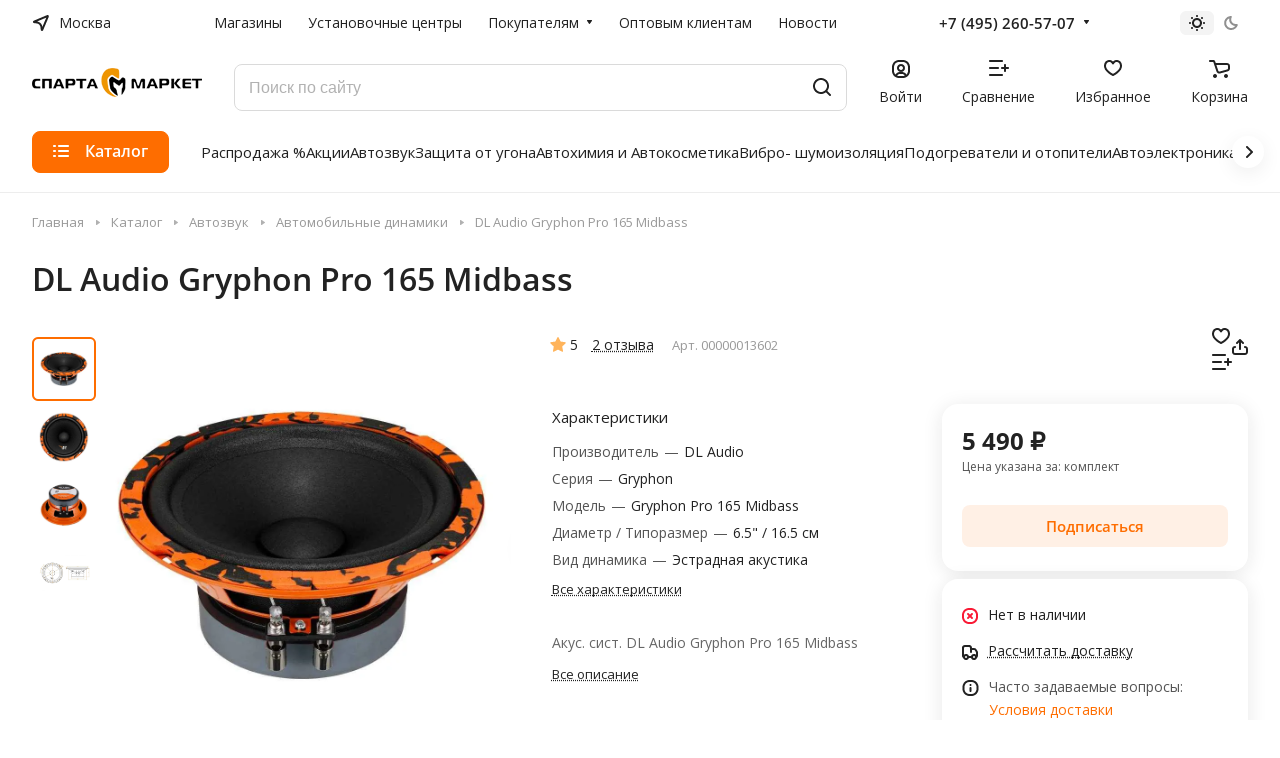

--- FILE ---
content_type: text/html; charset=UTF-8
request_url: https://spartamarket.ru/catalog/akus_sist_dl_audio_gryphon_pro_165_midbass.html
body_size: 89238
content:
<!DOCTYPE html>
<html xmlns="http://www.w3.org/1999/xhtml" xml:lang="ru" lang="ru" class="  ">
	<head>
		<title>DL Audio Gryphon Pro 165 Midbass – купить по цене 5 490 ₽ в интернет-магазине Спарта Маркет</title>
		<meta name="viewport" content="initial-scale=1.0, width=device-width" />
		<meta name="HandheldFriendly" content="true" />
		<meta name="yes" content="yes" />
		<meta name="apple-mobile-web-app-status-bar-style" content="black" />
		<meta name="SKYPE_TOOLBAR" content="SKYPE_TOOLBAR_PARSER_COMPATIBLE" />
		<meta http-equiv="Content-Type" content="text/html; charset=UTF-8" />
<meta name="keywords" content="DL Audio Gryphon Pro 165 Midbass" />
<meta name="description" content="DL Audio Gryphon Pro 165 Midbass – купите в интернет-магазине SpartaMarket.ru по выгодной цене – 5 490 ₽ с доставкой по всей России. Автомобильные динамики, dl audio gryphon pro 165 midbass: подробное описание, отзывы, характеристики." />
<script data-skip-moving="true">(function(w, d, n) {var cl = "bx-core";var ht = d.documentElement;var htc = ht ? ht.className : undefined;if (htc === undefined || htc.indexOf(cl) !== -1){return;}var ua = n.userAgent;if (/(iPad;)|(iPhone;)/i.test(ua)){cl += " bx-ios";}else if (/Windows/i.test(ua)){cl += ' bx-win';}else if (/Macintosh/i.test(ua)){cl += " bx-mac";}else if (/Linux/i.test(ua) && !/Android/i.test(ua)){cl += " bx-linux";}else if (/Android/i.test(ua)){cl += " bx-android";}cl += (/(ipad|iphone|android|mobile|touch)/i.test(ua) ? " bx-touch" : " bx-no-touch");cl += w.devicePixelRatio && w.devicePixelRatio >= 2? " bx-retina": " bx-no-retina";if (/AppleWebKit/.test(ua)){cl += " bx-chrome";}else if (/Opera/.test(ua)){cl += " bx-opera";}else if (/Firefox/.test(ua)){cl += " bx-firefox";}ht.className = htc ? htc + " " + cl : cl;})(window, document, navigator);</script>


<link href="/bitrix/js/intranet/intranet-common.css?174195444666709"  rel="stylesheet" />
<link href="/bitrix/js/ui/design-tokens/dist/ui.design-tokens.css?174195444526358"  rel="stylesheet" />
<link href="/bitrix/js/ui/fonts/opensans/ui.font.opensans.css?17419544452555"  rel="stylesheet" />
<link href="/bitrix/js/main/popup/dist/main.popup.bundle.css?176698495131694"  rel="stylesheet" />
<link href="/bitrix/js/main/core/css/core_uf.css?17419544495670"  rel="stylesheet" />
<link href="/local/templates/aspro-lite/components/bitrix/catalog/main/style.css?17419544411475"  rel="stylesheet" />
<link href="/local/templates/aspro-lite/css/animation/animate.min.css?174195444152789"  rel="stylesheet" />
<link href="/local/templates/aspro-lite/components/bitrix/catalog.element/main/style.css?17419544416685"  rel="stylesheet" />
<link href="/local/templates/aspro-lite/components/redsign/grupper.list/.default/style.css?17419544411144"  rel="stylesheet" />
<link href="/local/templates/aspro-lite/css/jquery.fancybox.min.css?174195444113058"  rel="stylesheet" />
<link href="/local/templates/aspro-lite/css/fancybox-gallery.min.css?17419544413528"  rel="stylesheet" />
<link href="/local/templates/aspro-lite/css/detail.min.css?17419544412039"  rel="stylesheet" />
<link href="/local/templates/aspro-lite/vendor/css/carousel/swiper/swiper-bundle.min.css?174195444115817"  rel="stylesheet" />
<link href="/local/templates/aspro-lite/css/slider.swiper.min.css?17419544413088"  rel="stylesheet" />
<link href="/local/templates/aspro-lite/css/slider.min.css?1741954441473"  rel="stylesheet" />
<link href="/local/templates/aspro-lite/css/rounded-columns.min.css?17419544411033"  rel="stylesheet" />
<link href="/local/templates/aspro-lite/css/gallery.min.css?17419544418471"  rel="stylesheet" />
<link href="/local/templates/aspro-lite/css/rating.min.css?1741954441210"  rel="stylesheet" />
<link href="/local/templates/aspro-lite/css/reviews.min.css?1741954441352"  rel="stylesheet" />
<link href="/local/templates/aspro-lite/css/share.min.css?17419544412335"  rel="stylesheet" />
<link href="/local/templates/aspro-lite/css/sale-linked.min.css?1741954441427"  rel="stylesheet" />
<link href="/local/templates/aspro-lite/components/bitrix/news.list/tizers-list/style.css?17419544411611"  rel="stylesheet" />
<link href="/local/templates/aspro-lite/css/chars.min.css?17419544413313"  rel="stylesheet" />
<link href="/local/templates/aspro-lite/css/video-block.min.css?17419544411699"  rel="stylesheet" />
<link href="/local/templates/aspro-lite/components/bitrix/catalog.section/catalog_block/style.css?17419544411"  rel="stylesheet" />
<link href="/local/templates/aspro-lite/css/catalog.min.css?17419544417832"  rel="stylesheet" />
<link href="/local/templates/aspro-lite/css/catalog-block.min.css?17419544414094"  rel="stylesheet" />
<link href="/local/templates/aspro-lite/components/bitrix/news.list/blog-list/style.css?17419544411888"  rel="stylesheet" />
<link href="/local/templates/aspro-lite/css/back-url.min.css?1741954441723"  rel="stylesheet" />
<link href="/local/templates/aspro-lite/css/chip.min.css?1741954441976"  rel="stylesheet" />
<link href="/local/templates/aspro-lite/css/dropdown-select.min.css?17419544411362"  rel="stylesheet" />
<link href="/local/templates/aspro-lite/css/regions.min.css?17419544416012"  rel="stylesheet" />
<link href="/local/templates/aspro-lite/components/bitrix/catalog.comments/catalog/style.css?17419544416293"  rel="stylesheet" />
<link href="/bitrix/panel/main/popup.css?174195444222696"  rel="stylesheet" />
<link href="/bitrix/components/bitrix/rating.vote/templates/standart_text/style.css?17419544512223"  rel="stylesheet" />
<link href="/bitrix/components/aspro/catalog.viewed.lite/templates/main/style.css?17422872672006"  rel="stylesheet" />
<link href="/local/templates/aspro-lite/css/blocks/prices.min.css?1741954441517"  rel="stylesheet" />
<link href="/local/templates/aspro-lite/css/blocks/sticker.min.css?17419544411910"  rel="stylesheet" />
<link href="/local/templates/aspro-lite/css/bottom-icons-panel.css?17419544412623"  rel="stylesheet" />
<link href="/local/templates/aspro-lite/css/lite.bootstrap.css?17419544416889"  data-template-style="true"  rel="stylesheet" />
<link href="/local/templates/aspro-lite/vendor/css/ripple.css?1741954441854"  data-template-style="true"  rel="stylesheet" />
<link href="/local/templates/aspro-lite/css/buttons.css?174195444116378"  data-template-style="true"  rel="stylesheet" />
<link href="/local/templates/aspro-lite/css/svg.css?17419544413519"  data-template-style="true"  rel="stylesheet" />
<link href="/local/templates/aspro-lite/css/header.css?17419544416701"  data-template-style="true"  rel="stylesheet" />
<link href="/local/templates/aspro-lite/css/footer.css?174195444114729"  data-template-style="true"  rel="stylesheet" />
<link href="/local/templates/aspro-lite/css/mobile-header.css?17419544416571"  data-template-style="true"  rel="stylesheet" />
<link href="/local/templates/aspro-lite/css/mobile-menu.css?17419544416721"  data-template-style="true"  rel="stylesheet" />
<link href="/local/templates/aspro-lite/css/header-fixed.css?17419544411554"  data-template-style="true"  rel="stylesheet" />
<link href="/local/templates/aspro-lite/css/page-title-breadcrumb-pagination.css?17419544416218"  data-template-style="true"  rel="stylesheet" />
<link href="/local/templates/aspro-lite/css/social-icons.css?17419544416741"  data-template-style="true"  rel="stylesheet" />
<link href="/local/templates/aspro-lite/css/left-menu.css?17419544412406"  data-template-style="true"  rel="stylesheet" />
<link href="/local/templates/aspro-lite/css/tabs.css?17419544415080"  data-template-style="true"  rel="stylesheet" />
<link href="/local/templates/aspro-lite/css/bg-banner.css?17419544413571"  data-template-style="true"  rel="stylesheet" />
<link href="/local/templates/aspro-lite/css/item-views.css?1741954441543"  data-template-style="true"  rel="stylesheet" />
<link href="/local/templates/aspro-lite/css/blocks/countdown.css?17419544412150"  data-template-style="true"  rel="stylesheet" />
<link href="/local/templates/aspro-lite/css/blocks/cross.css?1741954441974"  data-template-style="true"  rel="stylesheet" />
<link href="/local/templates/aspro-lite/css/blocks/dark-light-theme.css?17419544413052"  data-template-style="true"  rel="stylesheet" />
<link href="/local/templates/aspro-lite/css/blocks/flexbox.css?17419544412850"  data-template-style="true"  rel="stylesheet" />
<link href="/local/templates/aspro-lite/css/blocks/grid-list.css?174195444110167"  data-template-style="true"  rel="stylesheet" />
<link href="/local/templates/aspro-lite/css/blocks/hint.css?17419544413257"  data-template-style="true"  rel="stylesheet" />
<link href="/local/templates/aspro-lite/css/blocks/images.css?17419544411963"  data-template-style="true"  rel="stylesheet" />
<link href="/local/templates/aspro-lite/css/blocks/line-block.css?17419544416403"  data-template-style="true"  rel="stylesheet" />
<link href="/local/templates/aspro-lite/css/blocks/mobile-scrolled.css?17419544411127"  data-template-style="true"  rel="stylesheet" />
<link href="/local/templates/aspro-lite/css/blocks/popup.css?17419544416837"  data-template-style="true"  rel="stylesheet" />
<link href="/local/templates/aspro-lite/css/blocks/prices.css?1741954441679"  data-template-style="true"  rel="stylesheet" />
<link href="/local/templates/aspro-lite/css/blocks/scroller.css?17419544412249"  data-template-style="true"  rel="stylesheet" />
<link href="/local/templates/aspro-lite/css/blocks/social-list.css?1741954441382"  data-template-style="true"  rel="stylesheet" />
<link href="/local/templates/aspro-lite/css/blocks/sticker.css?17419544412397"  data-template-style="true"  rel="stylesheet" />
<link href="/local/templates/aspro-lite/css/blocks/sticky.css?1741954441240"  data-template-style="true"  rel="stylesheet" />
<link href="/bitrix/templates/.default/ajax/ajax.css?1742287267448"  data-template-style="true"  rel="stylesheet" />
<link href="/local/templates/aspro-lite/css/item-action.min.css?1741954441713"  data-template-style="true"  rel="stylesheet" />
<link href="/local/templates/aspro-lite/css/notice.min.css?17419544413001"  data-template-style="true"  rel="stylesheet" />
<link href="/local/templates/aspro-lite/css/scroll_to_top.min.css?17419544412964"  data-template-style="true"  rel="stylesheet" />
<link href="/local/templates/aspro-lite/components/bitrix/menu/header/style.css?174195444117387"  data-template-style="true"  rel="stylesheet" />
<link href="/local/templates/aspro-lite/css/menu_many_items.min.css?17419544411998"  data-template-style="true"  rel="stylesheet" />
<link href="/bitrix/components/aspro/theme.selector.lite/templates/.default/style.css?17422872671917"  data-template-style="true"  rel="stylesheet" />
<link href="/local/templates/aspro-lite/components/arturgolubev/search.title/.default/style.css?174195444114073"  data-template-style="true"  rel="stylesheet" />
<link href="/local/templates/aspro-lite/css/dragscroll.min.css?17419544411177"  data-template-style="true"  rel="stylesheet" />
<link href="/local/templates/aspro-lite/components/bitrix/breadcrumb/main/style.css?17419544412332"  data-template-style="true"  rel="stylesheet" />
<link href="/local/templates/aspro-lite/components/bitrix/menu/bottom/style.css?17419544412502"  data-template-style="true"  rel="stylesheet" />
<link href="/bitrix/components/aspro/marketing.popup.lite/templates/.default/style.css?17422872675816"  data-template-style="true"  rel="stylesheet" />
<link href="/local/templates/aspro-lite/styles.css?174195444131783"  data-template-style="true"  rel="stylesheet" />
<link href="/local/templates/aspro-lite/template_styles.css?174195444130044"  data-template-style="true"  rel="stylesheet" />
<link href="/local/templates/aspro-lite/css/form.css?174195444126763"  data-template-style="true"  rel="stylesheet" />
<link href="/local/templates/aspro-lite/css/colored.css?17419544417525"  data-template-style="true"  rel="stylesheet" />
<link href="/local/templates/aspro-lite/css/responsive.css?17419544411697"  data-template-style="true"  rel="stylesheet" />
<link href="/local/templates/aspro-lite/css/custom.css?176708133011075"  data-template-style="true"  rel="stylesheet" />
<link href="/bitrix/components/aspro/theme.lite/css/user_font_sn.css?1759754288150"  data-template-style="true"  rel="stylesheet" />







<style>html {--border-radius:8px;--theme-base-color:#fe6d00;--theme-base-opacity-color:#fe6d001a;--theme-more-color:#08a826;--theme-outer-border-radius:16px;--theme-text-transform:none;--theme-letter-spacing:normal;--theme-button-font-size:0%;--theme-button-padding-2px:0%;--theme-button-padding-1px:0%;--theme-more-color-hue:131;--theme-more-color-saturation:91%;--theme-more-color-lightness:35%;--theme-base-color-hue:26;--theme-base-color-saturation:100%;--theme-base-color-lightness:50%;--theme-lightness-hover-diff:6%;}</style>
<link href="https://fonts.gstatic.com" rel="preconnect" crossorigin>
<link href="https://fonts.googleapis.com/css2?family=Open+Sans:ital,wght@0,300..800;1,300..800&family=Roboto:ital,wght@0,100..900;1,100..900&display=swap" rel="preload" as="style" crossorigin>
<link href="https://fonts.googleapis.com/css2?family=Open+Sans:ital,wght@0,300..800;1,300..800&family=Roboto:ital,wght@0,100..900;1,100..900&display=swap" rel="stylesheet" crossorigin>
<style>html {font-size:16px;--theme-font-family:;--theme-font-title-family:var(--theme-font-family);--theme-font-title-weight:600;}</style>
<style>html {--theme-page-width: 1500px;--theme-page-width-padding: 32px}</style>

			<script data-skip-moving="true" src="/bitrix/js/main/jquery/jquery-3.6.0.min.js"></script>
			<script data-skip-moving="true" src="/local/templates/aspro-lite/js/speed.min.js?=1741954441"></script>
		
<link href="/local/templates/aspro-lite/css/print.css?174195444116634" data-template-style="true" rel="stylesheet" media="print">
<script src="/local/templates/aspro-lite/vendor/lazysizes.min.js" data-skip-moving="true" defer=""></script>
<script src="/local/templates/aspro-lite/vendor/ls.unveilhooks.min.js" data-skip-moving="true" defer=""></script>
<link rel="shortcut icon" href="/favicon.png" type="image/png" />
<link rel="apple-touch-icon" sizes="180x180" href="/upload/CLite/88b/mu2fowefc3m62hprh728qobe8ij2e9kc/apple-icon-180x180.png" />
<script data-skip-moving="true">(window.Image ? (new Image()) : document.createElement('img')).src = location.protocol + '//vk.com/rtrg?r=cz2C7Qs3Z4drLRqL5aIso5n1lWeAhwjJSYPaS/*HyAxgGIcJPXWH61p14S9TeZ84U*boW*PWpFSJ2lDTzJ6yBsPYjWr7U/CNlN6Ymcs*jpSjr1nju3rFZs*76hSCfEkj8xDzwSr/pyBgc9tts8X*UYqOdnc*IT2t/*xN0PBHcmg-&pixel_id=1000081044';</script>
<meta property="og:description" content="Акус. сист. DL Audio Gryphon Pro 165 Midbass" />
<meta property="og:image" content="https://spartamarket.ru:443/upload/speedpage/webp/iblock/21f/3vxhvt1chpbf3vj5lq1lgmvib890q9ty/dl_audio_gryphon_pro_165_midbass.webp" />
<link rel="image_src" href="https://spartamarket.ru:443/upload/speedpage/webp/iblock/21f/3vxhvt1chpbf3vj5lq1lgmvib890q9ty/dl_audio_gryphon_pro_165_midbass.webp"  />
<meta property="og:title" content="DL Audio Gryphon Pro 165 Midbass – купить по цене 5 490 ₽ в интернет-магазине Спарта Маркет" />
<meta property="og:type" content="website" />
<meta property="og:url" content="https://spartamarket.ru:443/catalog/akus_sist_dl_audio_gryphon_pro_165_midbass.html" />
<style>img[src*="captcha.php"] {cursor: pointer;}</style>



		 
        


				<style>html {--header-height:193px;}</style>	</head>
	<body class=" site_sn   side_left hide_menu_page region_confirm_normal header_fill_ fixed_y mfixed_y mfixed_view_scroll_top title_position_left mmenu_dropdown mheader-v1 footer-v1 fill_bg_ header-v4 title-v1 bottom-icons-panel_y with_order with_cabinet with_phones theme-light" id="main" data-site="/">
		<div class="bx_areas"><link rel="preconnect" href="https://api.searchbooster.net" crossorigin />
<link rel="preconnect" href="https://cdn2.searchbooster.net" crossorigin />
<link rel="preconnect" href="https://api4.searchbooster.io" crossorigin />
<link rel="preconnect" href="https://cdn.searchbooster.io" crossorigin /></div>

		
		<div id="panel"></div>

<script data-skip-moving="true">
    SITE_DIR = '/';
    SITE_ID = 'sn';
    SITE_TEMPLATE_PATH = '/local/templates/aspro-lite';
    COOKIE_PREFIX = 'BITRIX_SM';
</script>
												<script data-skip-moving="true">
			var solutionName = 'arLiteOptions';
			var arAsproOptions = window[solutionName] = ({});
			var arAsproCounters = {};
			var arBasketItems = {};
		</script>
		<script src="/local/templates/aspro-lite/js/setTheme.php?site_id=sn&site_dir=/" data-skip-moving="true"></script>
				<!--'start_frame_cache_options-block'-->						<!--'end_frame_cache_options-block'-->
		<div class="body  hover_">
			<div class="body_media"></div>

						<div class="headers-container">				
				<div class="title-v1" data-ajax-block="HEADER" data-ajax-callback="headerInit">
										
<header class="header_4 header header--with_regions header--narrow ">
	<div class="header__inner  header__inner--no-pt">
        		
		<div class="header__top-part " data-ajax-load-block="HEADER_TOP_PART">
							<div class="maxwidth-theme">
							
			<div class="header__top-inner">

														<div class="header__top-item icon-block--with_icon">
						<!--'start_frame_cache_header-regionality-block1'-->							<div class="regions dropdown-select" title="Область">
			<div class="regions__chooser dropdown-select__title fill-theme-parent light-opacity-hover color-theme-hover js_city_chooser animate-load" data-event="jqm" data-name="city_chooser_small" data-param-url="%2Fcatalog%2Fakus_sist_dl_audio_gryphon_pro_165_midbass.html" data-param-form_id="city_chooser">
				<i class="svg inline region dropdown-select__icon-left fill-theme-target banner-light-icon-fill fill-dark-light-block" aria-hidden="true"><svg width="17" height="16"><use xlink:href="/local/templates/aspro-lite/images/svg/header_icons.svg#region-17-16"></use></svg></i>									<span class="regions__name color-theme-hover font_14 banner-light-text menu-light-text">Москва</span>
							</div>
					</div>
	
		<!--'end_frame_cache_header-regionality-block1'-->					</div>
				
								<div class="header__top-item header-menu dotted-flex-1 hide-dotted">
					<nav class="mega-menu sliced">
							<div class="catalog_icons_">
		<div class="header-menu__wrapper">
											<div class="header-menu__item unvisible header-menu__item--first  ">
					<a class="header-menu__link header-menu__link--top-level light-opacity-hover fill-theme-hover banner-light-text dark_link  " href="/contacts/">
												<span class="header-menu__title font_14">
							Магазины						</span>
											</a>
																			</div>
															<div class="header-menu__item unvisible   ">
					<a class="header-menu__link header-menu__link--top-level light-opacity-hover fill-theme-hover banner-light-text dark_link  " href="/info/installation-centers/">
												<span class="header-menu__title font_14">
							Установочные центры						</span>
											</a>
																			</div>
															<div class="header-menu__item unvisible   header-menu__item--dropdown">
					<a class="header-menu__link header-menu__link--top-level light-opacity-hover fill-theme-hover banner-light-text dark_link  " href="/help/">
												<span class="header-menu__title font_14">
							Покупателям						</span>
													<i class="svg inline  header-menu__wide-submenu-right-arrow fill-dark-light-block banner-light-icon-fill" aria-hidden="true"><svg width="7" height="5"><use xlink:href="/local/templates/aspro-lite/images/svg/arrows.svg#down-7-5"></use></svg></i>											</a>
																<div class="header-menu__dropdown-menu dropdown-menu-wrapper dropdown-menu-wrapper--visible dropdown-menu-wrapper--woffset">
							<div class="dropdown-menu-inner rounded-x ">

								
								
								
								<ul class="header-menu__dropdown-menu-inner ">
																																								<li class="header-menu__dropdown-item  count_ ">
												<a class="font_15 dropdown-menu-item dark_link fill-dark-light-block " href="/help/payment/">
													Оплата																									</a>
																							</li>
																																																		<li class="header-menu__dropdown-item  count_ ">
												<a class="font_15 dropdown-menu-item dark_link fill-dark-light-block " href="/help/delivery/">
													Доставка																									</a>
																							</li>
																																																		<li class="header-menu__dropdown-item  count_ ">
												<a class="font_15 dropdown-menu-item dark_link fill-dark-light-block " href="/help/howto/">
													Как оформить заказ																									</a>
																							</li>
																																																		<li class="header-menu__dropdown-item  count_ ">
												<a class="font_15 dropdown-menu-item dark_link fill-dark-light-block " href="/help/checkorder/">
													Проверить статус заказа																									</a>
																							</li>
																																																		<li class="header-menu__dropdown-item  count_ ">
												<a class="font_15 dropdown-menu-item dark_link fill-dark-light-block " href="/help/exchange-and-returns/">
													Обмен, возврат, гарантия																									</a>
																							</li>
																																																		<li class="header-menu__dropdown-item  count_ ">
												<a class="font_15 dropdown-menu-item dark_link fill-dark-light-block " href="/help/faq/">
													Вопрос-ответ																									</a>
																							</li>
																																																		<li class="header-menu__dropdown-item  count_ ">
												<a class="font_15 dropdown-menu-item dark_link fill-dark-light-block " href="/help/feedback/">
													Обратная связь																									</a>
																							</li>
																																																		<li class="header-menu__dropdown-item  count_ ">
												<a class="font_15 dropdown-menu-item dark_link fill-dark-light-block " href="/credits/">
													Кредиты																									</a>
																							</li>
																																																		<li class="header-menu__dropdown-item  count_ ">
												<a class="font_15 dropdown-menu-item dark_link fill-dark-light-block " href="/blog/">
													Блог																									</a>
																							</li>
																											</ul>

																							</div>
						</div>
														</div>
															<div class="header-menu__item unvisible   ">
					<a class="header-menu__link header-menu__link--top-level light-opacity-hover fill-theme-hover banner-light-text dark_link  " href="/info/wholesale-department/">
												<span class="header-menu__title font_14">
							Оптовым клиентам						</span>
											</a>
																			</div>
															<div class="header-menu__item unvisible  header-menu__item--last ">
					<a class="header-menu__link header-menu__link--top-level light-opacity-hover fill-theme-hover banner-light-text dark_link  " href="/blog/">
												<span class="header-menu__title font_14">
							Новости						</span>
											</a>
																			</div>
							
						<div class="header-menu__item header-menu__item--more-items unvisible">
				<div class="header-menu__link banner-light-icon-fill fill-dark-light-block light-opacity-hover">
					<i class="svg inline " aria-hidden="true"><svg width="15" height="3"><use xlink:href="/local/templates/aspro-lite/images/svg/header_icons.svg#dots-15-3"></use></svg></i>				</div>
				<div class="header-menu__dropdown-menu dropdown-menu-wrapper dropdown-menu-wrapper--visible dropdown-menu-wrapper--woffset">
					<ul class="header-menu__more-items-list dropdown-menu-inner rounded-x"></ul>
				</div>
				
				
			</div>
					</div>
	</div>
	<script data-skip-moving="true">
		if(typeof topMenuAction !== 'function'){
			function topMenuAction() {
				//CheckTopMenuPadding();
				//CheckTopMenuOncePadding();
				if(typeof CheckTopMenuDotted !== 'function'){
					let timerID = setInterval(function(){
						if(typeof CheckTopMenuDotted === 'function'){
							CheckTopMenuDotted();
							clearInterval(timerID);
						}
					}, 100);
				} else {
					CheckTopMenuDotted();
				}
			}
		}
		
	</script>
					</nav>
				</div>

                
												
			<div class="header__top-item no-shrinked " data-ajax-load-block="HEADER_TOGGLE_PHONE">
				
												<div class="">
								<div class="phones">
																		<div class="phones__phones-wrapper">
																												<!--'start_frame_cache_header-allphones-block1'-->		
								<div class="phones__inner phones__inner--with_dropdown phones__inner--big fill-theme-parent">
				<a class="phones__phone-link phones__phone-first dark_link banner-light-text menu-light-text icon-block__name" href="tel:+74952605707">+7 (495) 260-57-07</a>
									<div class="phones__dropdown ">
						<div class="dropdown dropdown--relative">
																							<div class="phones__phone-more dropdown__item color-theme-hover dropdown__item--first ">
									<a class="phones__phone-link dark_link phones__phone-link--no_descript" rel="nofollow" href="tel:+74952605707">+7 (495) 260-57-07</a>
								</div>
																							<div class="phones__phone-more dropdown__item color-theme-hover  dropdown__item--last">
									<a class="phones__phone-link dark_link phones__phone-link--no_descript" rel="nofollow" href="tel:88005000757">8-800-5000-757</a>
								</div>
														<div class="phones__dropdown-item callback-item">
								<div class="animate-load btn btn-default btn-wide btn-sm" data-event="jqm" data-param-id="7" data-name="callback">
									Заказать звонок								</div>
							</div>
						</div>
						<div class="dropdown dropdown--relative">
																					<div class="phones__dropdown-item">
													<div class="email__title phones__dropdown-title">
						E-mail					</div>
								<div class="phones__dropdown-value">
										<div>
											<div>
							<a class="dark_link" href="mailto:"></a>
						</div>
										</div>
				</div>

									</div>
																																							<div class="phones__dropdown-item">
			
							<div class="schedule__title phones__dropdown-title">
					Режим работы				</div>
			
			<div class="phones__dropdown-value">
								<div class="schedule__text  ">
											Пн - Вс: 10:00 - 20:00									</div>
			</div>

							</div>
														

	<!-- noindex -->
			<div class="phones__dropdown-item social-item">
	
	<div class="social">
		<ul class="social__items social__items--md social__items--type-color social__items--grid">
																																	<li class="social__item grid-list__item hover_blink vkontakte ">
							<a class="social__link shine" href="https://vk.com/spartamarket_public" target="_blank" rel="nofollow" title="ВКонтакте"></a>
						</li>
																																																																								<li class="social__item grid-list__item hover_blink youtube ">
							<a class="social__link shine" href="https://www.youtube.com/channel/UC5FzKAcxA44KeskKAfodc0g" target="_blank" rel="nofollow" title="YouTube"></a>
						</li>
																																																																															<li class="social__item grid-list__item hover_blink yandex-zen ">
							<a class="social__link shine" href="https://zen.yandex.ru/id/6036134a8f98091fe91c4ff5" target="_blank" rel="nofollow" title="Яндекс Дзен"></a>
						</li>
																																															</ul>

			</div>

			</div>
		<!-- /noindex -->
						</div>
					</div>
					<span class="more-arrow banner-light-icon-fill menu-light-icon-fill fill-dark-light-block">
						<i class="svg inline " aria-hidden="true"><svg width="7" height="5"><use xlink:href="/local/templates/aspro-lite/images/svg/arrows.svg#down-7-5"></use></svg></i>											</span>
							</div>
										<!--'end_frame_cache_header-allphones-block1'-->													</div>

																	</div>
							</div>
						
				
			</div>


			
												
												
			<div class="header__top-item " data-ajax-load-block="HEADER_TOGGLE_THEME_SELECTOR">
				
												<div class="header-theme-selector">
								<div id="theme-selector--g0" class="theme-selector" title="Включить темное оформление">
	<div class="theme-selector__inner">
		<div class="theme-selector__items">
			<div class="theme-selector__item theme-selector__item--light current">
				<div class="theme-selector__item-icon"><i class="svg inline light-16-16" aria-hidden="true"><svg width="16" height="16"><use xlink:href="/bitrix/components/aspro/theme.selector.lite/templates/.default/images/svg/icons.svg#light-16-16"></use></svg></i></div>
			</div>
			<div class="theme-selector__item theme-selector__item--dark">
				<div class="theme-selector__item-icon"><i class="svg inline dark-14-14" aria-hidden="true"><svg width="14" height="14"><use xlink:href="/bitrix/components/aspro/theme.selector.lite/templates/.default/images/svg/icons.svg#dark-14-14"></use></svg></i></div>
			</div>
		</div>
	</div>
	</div>							</div>
						
				
			</div>


							

			</div>
							</div>
					</div>

		
		
		<div class="header__main-part   header__main-part--long part-with-search"  data-ajax-load-block="HEADER_MAIN_PART">

							<div class="maxwidth-theme">
			
			<div class="header__main-inner relative part-with-search__inner">

				<div class="header__main-item">
					<div class="line-block line-block--40">
						                        <div class="logo  line-block__item no-shrinked">
							<a class="menu-light-icon-fill banner-light-icon-fill" href="/"><img src="/upload/speedpage/webp/CLite/24c/uewpywrznn6hvlgds2dk0czlgd2gl19s/Logo_sparta_white_170_50_1.webp" alt="spartamarket.ru" title="spartamarket.ru" data-src="" /></a>                        </div>
					</div>
				</div>

												
			<div class="header__main-item hide-1300 " data-ajax-load-block="HEADER_TOGGLE_SLOGAN">
				
																				<div class="slogan font_14 muted">
									<div class="slogan__text banner-light-text">
										Громкая федеральная сеть<br>
Доставка по всей России и СНГ
									</div>
								</div>
														
				
			</div>


			
								
			<div class="header__main-item flex-1 header__search " data-ajax-load-block="HEADER_TOGGLE_SEARCH">
				
																				<div class="">
									<div class="search-wrapper relative">
	<div id="smart-title-search" class="bx-searchtitle ">
		<form action="/catalog/search/?q" class="search search--hastype">
			<button class="search-input-close btn-close fill-dark-light-block" type="button">
				<i class="svg inline clear " aria-hidden="true"><svg width="16" height="16"><use xlink:href="/local/templates/aspro-lite/images/svg/header_icons.svg#close-16-16"></use></svg></i>			</button>
			<div class="search-input-div">
				<input id="smart-title-search-input" placeholder="Поиск по сайту" type="text" name="q" value="" autocomplete="off" class="bx-form-control search-input font_16 banner-light-text form-control"/>
			</div>
			<div class="search-button-div">
				<span class="bx-searchtitle-preloader view" id="smart-title-search_preloader_item"></span>
				<button class="btn btn-search btn--no-rippple fill-dark-light-block banner-light-icon-fill light-opacity-hover" type="submit" name="s" value="Поиск">
					<i class="svg inline search " aria-hidden="true"><svg width="18" height="18"><use xlink:href="/local/templates/aspro-lite/images/svg/header_icons.svg#search-18-18"></use></svg></i>				</button>
			</div>
		</form>
		
			</div>
</div>


								</div>
													
				
			</div>


							
				<div class="header__main-item ">
					<div class="line-block line-block--40">
												
			<div class="line-block__item " data-ajax-load-block="HEADER_TOGGLE_CABINET">
				
												<div class="header-cabinet">
																<!--'start_frame_cache_cabinet-link1'-->		<!-- noindex -->
								<a class="header-cabinet__link fill-theme-hover fill-dark-light-block light-opacity-hover dark_link animate-load fill-dark-light-block color-theme-hover banner-light-icon-fill banner-light-text flexbox flexbox--direction-column flexbox--align-center" data-event="jqm" title="Войти" data-param-backurl="/catalog/akus_sist_dl_audio_gryphon_pro_165_midbass.html" data-param-type="auth" data-name="auth" href="/personal/">
									<i class="svg inline header__icon banner-light-icon-fill menu-light-icon-fill" aria-hidden="true"><svg width="18" height="18"><use xlink:href="/local/templates/aspro-lite/images/svg/header_icons.svg#log-out-18-18"></use></svg></i>													<span class="header-cabinet__name header__icon-name menu-light-text banner-light-text ">Войти</span>
							</a>
				<!-- /noindex -->
		<!--'end_frame_cache_cabinet-link1'-->							</div>
						
				
			</div>


			
												
			<div class="line-block__item " data-ajax-load-block="HEADER_TOGGLE_COMPARE">
				
												<div class="header-compare js-compare-block-wrapper">
								<!--'start_frame_cache_compare-link1'-->		<!--noindex-->
		<a class=" compare-link dark_link light-opacity-hover fill-theme-hover fill-dark-light-block color-theme-hover banner-light-icon-fill flexbox flexbox--direction-column flexbox--align-center" href="/catalog/compare.php" title="Список сравниваемых элементов">
		<span class="compare-block icon-block-with-counter menu-light-icon-fill fill-use-888 fill-theme-use-svg-hover">
			<span class="js-compare-block ">					
				<span class="icon-count icon-count--compare bg-more-theme count">0</span>
			</span>
			<i class="svg inline compare header__icon" aria-hidden="true"><svg width="20" height="16"><use xlink:href="/local/templates/aspro-lite/images/svg/catalog/item_icons.svg#compare-20-16"></use></svg></i>				
		</span>
					<span class="header__icon-name title menu-light-text banner-light-text">Сравнение</span>
			</a>
<!--/noindex-->		<!--'end_frame_cache_compare-link1'-->							</div>
							
				
			</div>


			
												
			<div class="line-block__item " data-ajax-load-block="HEADER_TOGGLE_FAVORITE">
				
												<div class="header-favorite js-favorite-block-wrapper">
								<!--'start_frame_cache_favorite-link1'-->		<a rel="nofollow" title="Избранные товары" href="/personal/favorite/" class="header-icon dark_link light-opacity-hover color-theme-hover fill-theme-hover fill-dark-light-block color-theme-hover banner-light-icon-fill banner-light-text flexbox flexbox--direction-column flexbox--align-center no-shrinked">
			<span class="favorite-block icon-block-with-counter menu-light-icon-fill  fill-use-888 fill-theme-use-svg-hover">
				<span class="js-favorite-block ">
					<span class="icon-count icon-count--favorite bg-more-theme count empted">0</span>
				</span>
				<i class="svg inline header__icon banner-light-icon-fill" aria-hidden="true"><svg width="18" height="16"><use xlink:href="/local/templates/aspro-lite/images/svg/catalog/item_icons.svg#favorite-18-16"></use></svg></i>			</span>
							<span class="header__icon-name">Избранное</span>
					</a>
		<!--'end_frame_cache_favorite-link1'-->							</div>
							
				
			</div>


			
												
			<div class="line-block__item " data-ajax-load-block="HEADER_TOGGLE_BASKET">
				
												<div class="header-cart">
								<!--'start_frame_cache_basket-link1'-->			<div class="basket top">
				<!-- noindex -->
				<a rel="nofollow" title="Корзина пуста" href="/basket/" class="fill-theme-hover light-opacity-hover dark_link flexbox flexbox--direction-column flexbox--align-center fill-dark-light-block no-shrinked ">
					<span class="js-basket-block header-cart__inner header-cart__inner--empty">
						<i class="svg inline basket header__icon banner-light-icon-fill menu-light-icon-fill" aria-hidden="true"><svg width="21" height="18"><use xlink:href="/local/templates/aspro-lite/images/svg/catalog/item_icons.svg#cart-21-18"></use></svg></i>						<span class="header-cart__count bg-more-theme count empted">0</span>
					</span>

											<span class="header__icon-name header-cart__name menu-light-text banner-light-text">Корзина</span>
									</a>
				<div class="basket-dropdown basket_hover_block loading_block loading_block_content"></div>
				<!-- /noindex -->
			</div>
		<!--'end_frame_cache_basket-link1'-->							</div>
						
				
			</div>


								</div>
				</div>

			</div>

							</div>
				
		</div>

				<div class="header__bottom-part  ">

							<div class="maxwidth-theme">
			
			<div class="header__bottom-inner relative header__bottom-inner--long">

														<div class="header__main-item header__burger menu-dropdown-offset">
						<nav class="mega-menu">
								<div class="catalog_icons_">
		<div class="header-menu__wrapper">
											<div class="header-menu__item unvisible header-menu__item--first header-menu__item--last header-menu__item--dropdown header-menu__item--wide active">
					<a class="header-menu__link--only-catalog fill-use-fff btn btn-default btn--no-rippple  " href="/catalog/">
													<i class="svg inline " aria-hidden="true"><svg width="16" height="16"><use xlink:href="/local/templates/aspro-lite/images/svg/header_icons.svg#burger-16-16"></use></svg></i>												<span class="header-menu__title font_14">
							Каталог						</span>
											</a>
																<div class="header-menu__dropdown-menu dropdown-menu-wrapper dropdown-menu-wrapper--visible ">
							<div class="dropdown-menu-inner rounded-x long-menu-items">

																	<div class="menu-navigation">
										<div class="menu-navigation__sections-wrapper">
											<div class="menu-navigation__scroll scrollbar">
												<div class="menu-navigation__sections">
																											<div class="menu-navigation__sections-item">
															<a
																href="/catalog/avtozvuk/"
																class="font_15 font_weight--500 color_dark rounded-x menu-navigation__sections-item-link   menu-navigation__sections-item-dropdown"
															>															
																<span class="name">Автозвук</span>
																																	<i class="svg inline  header-menu__dropdown-right-arrow fill-dark-light-block" aria-hidden="true"><svg width="7" height="5"><use xlink:href="/local/templates/aspro-lite/images/svg/arrows.svg#down-7-5"></use></svg></i>																															</a>
														</div>
																											<div class="menu-navigation__sections-item">
															<a
																href="/catalog/shtatnye_resheniya_dlya_avtomobiley/"
																class="font_15 font_weight--500 color_dark rounded-x menu-navigation__sections-item-link   menu-navigation__sections-item-dropdown"
															>															
																<span class="name">Штатные решения для автомобилей</span>
																																	<i class="svg inline  header-menu__dropdown-right-arrow fill-dark-light-block" aria-hidden="true"><svg width="7" height="5"><use xlink:href="/local/templates/aspro-lite/images/svg/arrows.svg#down-7-5"></use></svg></i>																															</a>
														</div>
																											<div class="menu-navigation__sections-item">
															<a
																href="/catalog/marine_i_moto/"
																class="font_15 font_weight--500 color_dark rounded-x menu-navigation__sections-item-link   menu-navigation__sections-item-dropdown"
															>															
																<span class="name">Морская и мото акустика</span>
																																	<i class="svg inline  header-menu__dropdown-right-arrow fill-dark-light-block" aria-hidden="true"><svg width="7" height="5"><use xlink:href="/local/templates/aspro-lite/images/svg/arrows.svg#down-7-5"></use></svg></i>																															</a>
														</div>
																											<div class="menu-navigation__sections-item">
															<a
																href="/catalog/zashchita_ot_ugona/"
																class="font_15 font_weight--500 color_dark rounded-x menu-navigation__sections-item-link   menu-navigation__sections-item-dropdown"
															>															
																<span class="name">Защита от угона</span>
																																	<i class="svg inline  header-menu__dropdown-right-arrow fill-dark-light-block" aria-hidden="true"><svg width="7" height="5"><use xlink:href="/local/templates/aspro-lite/images/svg/arrows.svg#down-7-5"></use></svg></i>																															</a>
														</div>
																											<div class="menu-navigation__sections-item">
															<a
																href="/catalog/avtokhimiya_i_avtokosmetika/"
																class="font_15 font_weight--500 color_dark rounded-x menu-navigation__sections-item-link   menu-navigation__sections-item-dropdown"
															>															
																<span class="name">Автохимия и Автокосметика</span>
																																	<i class="svg inline  header-menu__dropdown-right-arrow fill-dark-light-block" aria-hidden="true"><svg width="7" height="5"><use xlink:href="/local/templates/aspro-lite/images/svg/arrows.svg#down-7-5"></use></svg></i>																															</a>
														</div>
																											<div class="menu-navigation__sections-item">
															<a
																href="/catalog/shumoizolyatsiya/"
																class="font_15 font_weight--500 color_dark rounded-x menu-navigation__sections-item-link   menu-navigation__sections-item-dropdown"
															>															
																<span class="name">Вибро- шумоизоляция</span>
																																	<i class="svg inline  header-menu__dropdown-right-arrow fill-dark-light-block" aria-hidden="true"><svg width="7" height="5"><use xlink:href="/local/templates/aspro-lite/images/svg/arrows.svg#down-7-5"></use></svg></i>																															</a>
														</div>
																											<div class="menu-navigation__sections-item">
															<a
																href="/catalog/podogrevateli_i_otopiteli/"
																class="font_15 font_weight--500 color_dark rounded-x menu-navigation__sections-item-link   menu-navigation__sections-item-dropdown"
															>															
																<span class="name">Подогреватели и отопители</span>
																																	<i class="svg inline  header-menu__dropdown-right-arrow fill-dark-light-block" aria-hidden="true"><svg width="7" height="5"><use xlink:href="/local/templates/aspro-lite/images/svg/arrows.svg#down-7-5"></use></svg></i>																															</a>
														</div>
																											<div class="menu-navigation__sections-item">
															<a
																href="/catalog/avtoelektronika/"
																class="font_15 font_weight--500 color_dark rounded-x menu-navigation__sections-item-link   menu-navigation__sections-item-dropdown"
															>															
																<span class="name">Автоэлектроника</span>
																																	<i class="svg inline  header-menu__dropdown-right-arrow fill-dark-light-block" aria-hidden="true"><svg width="7" height="5"><use xlink:href="/local/templates/aspro-lite/images/svg/arrows.svg#down-7-5"></use></svg></i>																															</a>
														</div>
																											<div class="menu-navigation__sections-item">
															<a
																href="/catalog/avtosvet/"
																class="font_15 font_weight--500 color_dark rounded-x menu-navigation__sections-item-link   menu-navigation__sections-item-dropdown"
															>															
																<span class="name">Автосвет</span>
																																	<i class="svg inline  header-menu__dropdown-right-arrow fill-dark-light-block" aria-hidden="true"><svg width="7" height="5"><use xlink:href="/local/templates/aspro-lite/images/svg/arrows.svg#down-7-5"></use></svg></i>																															</a>
														</div>
																											<div class="menu-navigation__sections-item">
															<a
																href="/catalog/plenki/"
																class="font_15 font_weight--500 color_dark rounded-x menu-navigation__sections-item-link   menu-navigation__sections-item-dropdown"
															>															
																<span class="name">Пленки</span>
																																	<i class="svg inline  header-menu__dropdown-right-arrow fill-dark-light-block" aria-hidden="true"><svg width="7" height="5"><use xlink:href="/local/templates/aspro-lite/images/svg/arrows.svg#down-7-5"></use></svg></i>																															</a>
														</div>
																											<div class="menu-navigation__sections-item">
															<a
																href="/catalog/bagazhnye_sistemy/"
																class="font_15 font_weight--500 color_dark rounded-x menu-navigation__sections-item-link   menu-navigation__sections-item-dropdown"
															>															
																<span class="name">Багажные системы</span>
																																	<i class="svg inline  header-menu__dropdown-right-arrow fill-dark-light-block" aria-hidden="true"><svg width="7" height="5"><use xlink:href="/local/templates/aspro-lite/images/svg/arrows.svg#down-7-5"></use></svg></i>																															</a>
														</div>
																											<div class="menu-navigation__sections-item">
															<a
																href="/catalog/farkopy/"
																class="font_15 font_weight--500 color_dark rounded-x menu-navigation__sections-item-link   menu-navigation__sections-item-dropdown"
															>															
																<span class="name">Фаркопы (ТСУ)</span>
																																	<i class="svg inline  header-menu__dropdown-right-arrow fill-dark-light-block" aria-hidden="true"><svg width="7" height="5"><use xlink:href="/local/templates/aspro-lite/images/svg/arrows.svg#down-7-5"></use></svg></i>																															</a>
														</div>
																											<div class="menu-navigation__sections-item">
															<a
																href="/catalog/zimnie_tovary/"
																class="font_15 font_weight--500 color_dark rounded-x menu-navigation__sections-item-link   menu-navigation__sections-item-dropdown"
															>															
																<span class="name">Зимние товары</span>
																																	<i class="svg inline  header-menu__dropdown-right-arrow fill-dark-light-block" aria-hidden="true"><svg width="7" height="5"><use xlink:href="/local/templates/aspro-lite/images/svg/arrows.svg#down-7-5"></use></svg></i>																															</a>
														</div>
																											<div class="menu-navigation__sections-item">
															<a
																href="/catalog/aksessuary/"
																class="font_15 font_weight--500 color_dark rounded-x menu-navigation__sections-item-link   menu-navigation__sections-item-dropdown"
															>															
																<span class="name">Аксессуары</span>
																																	<i class="svg inline  header-menu__dropdown-right-arrow fill-dark-light-block" aria-hidden="true"><svg width="7" height="5"><use xlink:href="/local/templates/aspro-lite/images/svg/arrows.svg#down-7-5"></use></svg></i>																															</a>
														</div>
																											<div class="menu-navigation__sections-item">
															<a
																href="/catalog/merch/"
																class="font_15 font_weight--500 color_dark rounded-x menu-navigation__sections-item-link   menu-navigation__sections-item-dropdown"
															>															
																<span class="name">Мерч</span>
																																	<i class="svg inline  header-menu__dropdown-right-arrow fill-dark-light-block" aria-hidden="true"><svg width="7" height="5"><use xlink:href="/local/templates/aspro-lite/images/svg/arrows.svg#down-7-5"></use></svg></i>																															</a>
														</div>
																									</div>
											</div>
										</div>
										<div class="menu-navigation__content">
								
																	<div class="header-menu__wide-limiter scrollbar">
								
								
								<ul class="header-menu__dropdown-menu-inner ">
																																										<li class="parent-items ">
														<div class="parent-items__item-title">
															<a href="/catalog/avtozvuk/" class="dark_link stroke-theme-hover">
																<span class="parent-items__item-name font_weight--500 font_20 font_large">Автозвук</span>
																<span class="parent-items__item-arrow rounded-x"><i class="svg inline " aria-hidden="true"><svg width="7" height="12"><use xlink:href="/local/templates/aspro-lite/images/svg/arrows.svg#right-7-12"></use></svg></i></span>
															</a>
														</div>
														<div class="parent-items__info">
																																																																													<div class="header-menu__many-items">
																<ul class="header-menu__dropdown-menu-inner  header-menu__dropdown-menu--grids" >
																																			<li class="header-menu__dropdown-item count_ header-menu__dropdown-item--with-dropdown header-menu__dropdown-item--img-LEFT">
    
    <div class="header-menu__wide-item-wrapper">
        <a class="font_16 font_weight--500 dark_link switcher-title header-menu__wide-child-link fill-theme-hover" href="javascript:;">
            <span>Быстрые ссылки</span>
                            <i class="svg inline  header-menu__wide-submenu-right-arrow fill-dark-light-block only_more_items" aria-hidden="true"><svg width="7" height="5"><use xlink:href="/local/templates/aspro-lite/images/svg/arrows.svg#down-7-5"></use></svg></i>                    </a>
                                <ul class="header-menu__wide-submenu">
                                                        <li class=" header-menu__wide-submenu-item   " >
                        <span class="header-menu__wide-submenu-item-inner">
                            <a class="font_15 dark_link fill-theme-hover fill-dark-light-block header-menu__wide-child-link" href="/catalog/avtomobilnye_kolonki/">
                                <span class="header-menu__wide-submenu-item-name">Динамики</span>                                                            </a>
                                                    </span>
                    </li>
                                                                            <li class=" header-menu__wide-submenu-item   " >
                        <span class="header-menu__wide-submenu-item-inner">
                            <a class="font_15 dark_link fill-theme-hover fill-dark-light-block header-menu__wide-child-link" href="/catalog/sabvufery/">
                                <span class="header-menu__wide-submenu-item-name">Сабвуферы</span>                                                            </a>
                                                    </span>
                    </li>
                                                                            <li class=" header-menu__wide-submenu-item   " >
                        <span class="header-menu__wide-submenu-item-inner">
                            <a class="font_15 dark_link fill-theme-hover fill-dark-light-block header-menu__wide-child-link" href="/catalog/usiliteli/">
                                <span class="header-menu__wide-submenu-item-name">Усилители</span>                                                            </a>
                                                    </span>
                    </li>
                                                                            <li class=" header-menu__wide-submenu-item   " >
                        <span class="header-menu__wide-submenu-item-inner">
                            <a class="font_15 dark_link fill-theme-hover fill-dark-light-block header-menu__wide-child-link" href="/catalog/protsessory/">
                                <span class="header-menu__wide-submenu-item-name">Процессоры</span>                                                            </a>
                                                    </span>
                    </li>
                                                                            <li class=" header-menu__wide-submenu-item   " >
                        <span class="header-menu__wide-submenu-item-inner">
                            <a class="font_15 dark_link fill-theme-hover fill-dark-light-block header-menu__wide-child-link" href="/catalog/golovnye_ustroystva/">
                                <span class="header-menu__wide-submenu-item-name">Автомагнитолы</span>                                                            </a>
                                                    </span>
                    </li>
                                                                            <li class=" header-menu__wide-submenu-item   " >
                        <span class="header-menu__wide-submenu-item-inner">
                            <a class="font_15 dark_link fill-theme-hover fill-dark-light-block header-menu__wide-child-link" href="/catalog/gotovye_komplekty_dlya_avtozvuka/">
                                <span class="header-menu__wide-submenu-item-name">Готовые комплекты</span>                                                            </a>
                                                    </span>
                    </li>
                                                                            <li class=" header-menu__wide-submenu-item   " >
                        <span class="header-menu__wide-submenu-item-inner">
                            <a class="font_15 dark_link fill-theme-hover fill-dark-light-block header-menu__wide-child-link" href="/catalog/shtatnye_resheniya_dlya_avtomobiley/">
                                <span class="header-menu__wide-submenu-item-name">Штатный автозвук</span>                                                            </a>
                                                    </span>
                    </li>
                                                                            <li class=" header-menu__wide-submenu-item header-menu__wide-submenu-item--last  " >
                        <span class="header-menu__wide-submenu-item-inner">
                            <a class="font_15 dark_link fill-theme-hover fill-dark-light-block header-menu__wide-child-link" href="/catalog/kabelnaya_produktsiya/">
                                <span class="header-menu__wide-submenu-item-name">Кабель и комплектующие</span>                                                            </a>
                                                    </span>
                    </li>
                                                                </ul>
            </div>
</li>																																			<li class="header-menu__dropdown-item count_ header-menu__dropdown-item--with-dropdown has_img header-menu__dropdown-item--img-LEFT">
                <div class="header-menu__dropdown-item-img  header-menu__dropdown-item-img--LEFT">
				<div class="header-menu__dropdown-item-img-inner">
                    <a href="/catalog/golovnye_ustroystva/">
                                                    <img class="lazyload "  src="[data-uri]" data-src="/upload/speedpage/webp/resize_cache/iblock/2e3/ogpomd759kctee9ipasd49u7u0d0933t/56_56_0/Автомагнитолы.webp" alt="Автомагнитолы" title="Автомагнитолы" />
                                            </a>
				</div>
            </div>
            
    <div class="header-menu__wide-item-wrapper">
        <a class="font_16 font_weight--500 dark_link switcher-title header-menu__wide-child-link fill-theme-hover" href="/catalog/golovnye_ustroystva/">
            <span>Автомагнитолы</span>
                            <i class="svg inline  header-menu__wide-submenu-right-arrow fill-dark-light-block only_more_items" aria-hidden="true"><svg width="7" height="5"><use xlink:href="/local/templates/aspro-lite/images/svg/arrows.svg#down-7-5"></use></svg></i>                    </a>
                                <ul class="header-menu__wide-submenu">
                                                        <li class=" header-menu__wide-submenu-item   " >
                        <span class="header-menu__wide-submenu-item-inner">
                            <a class="font_15 dark_link fill-theme-hover fill-dark-light-block header-menu__wide-child-link" href="/catalog/golovnye_ustroystva/planshet-10-planshet-9/">
                                <span class="header-menu__wide-submenu-item-name">Магнитолы-планшеты</span>                                                            </a>
                                                    </span>
                    </li>
                                                                            <li class=" header-menu__wide-submenu-item   " >
                        <span class="header-menu__wide-submenu-item-inner">
                            <a class="font_15 dark_link fill-theme-hover fill-dark-light-block header-menu__wide-child-link" href="/catalog/dvm/">
                                <span class="header-menu__wide-submenu-item-name">Штатные магнитолы (ШГУ)</span>                                                            </a>
                                                    </span>
                    </li>
                                                                            <li class=" header-menu__wide-submenu-item   " >
                        <span class="header-menu__wide-submenu-item-inner">
                            <a class="font_15 dark_link fill-theme-hover fill-dark-light-block header-menu__wide-child-link" href="/catalog/vse_dlya_podklyucheniya/">
                                <span class="header-menu__wide-submenu-item-name">Проводка</span>                                                            </a>
                                                    </span>
                    </li>
                                                                            <li class=" header-menu__wide-submenu-item   " >
                        <span class="header-menu__wide-submenu-item-inner">
                            <a class="font_15 dark_link fill-theme-hover fill-dark-light-block header-menu__wide-child-link" href="/catalog/kamery_zadnego_vida/">
                                <span class="header-menu__wide-submenu-item-name">Камеры</span>                                                            </a>
                                                    </span>
                    </li>
                                                                            <li class=" header-menu__wide-submenu-item   " >
                        <span class="header-menu__wide-submenu-item-inner">
                            <a class="font_15 dark_link fill-theme-hover fill-dark-light-block header-menu__wide-child-link" href="/catalog/pulty_i_adapteri/">
                                <span class="header-menu__wide-submenu-item-name">Пульты</span>                                                            </a>
                                                    </span>
                    </li>
                                                                            <li class=" header-menu__wide-submenu-item   " >
                        <span class="header-menu__wide-submenu-item-inner">
                            <a class="font_15 dark_link fill-theme-hover fill-dark-light-block header-menu__wide-child-link" href="/catalog/antenny/">
                                <span class="header-menu__wide-submenu-item-name">Антенны</span>                                                            </a>
                                                    </span>
                    </li>
                                                                            <li class=" header-menu__wide-submenu-item header-menu__wide-submenu-item--last  " >
                        <span class="header-menu__wide-submenu-item-inner">
                            <a class="font_15 dark_link fill-theme-hover fill-dark-light-block header-menu__wide-child-link" href="/catalog/instrument_1/">
                                <span class="header-menu__wide-submenu-item-name">Инструменты для монтажа</span>                                                            </a>
                                                    </span>
                    </li>
                                                                </ul>
            </div>
</li>																																			<li class="header-menu__dropdown-item count_ header-menu__dropdown-item--with-dropdown has_img header-menu__dropdown-item--img-LEFT">
                <div class="header-menu__dropdown-item-img  header-menu__dropdown-item-img--LEFT">
				<div class="header-menu__dropdown-item-img-inner">
                    <a href="/catalog/avtomobilnye_kolonki/">
                                                    <img class="lazyload "  src="[data-uri]" data-src="/upload/speedpage/webp/resize_cache/iblock/edc/xp8g6j7v3sacuvi1wepiexckt8guz0ue/56_56_0/dinamiki.webp" alt="Автомобильные динамики" title="Автомобильные динамики" />
                                            </a>
				</div>
            </div>
            
    <div class="header-menu__wide-item-wrapper">
        <a class="font_16 font_weight--500 dark_link switcher-title header-menu__wide-child-link fill-theme-hover" href="/catalog/avtomobilnye_kolonki/">
            <span>Автомобильные динамики</span>
                            <i class="svg inline  header-menu__wide-submenu-right-arrow fill-dark-light-block only_more_items" aria-hidden="true"><svg width="7" height="5"><use xlink:href="/local/templates/aspro-lite/images/svg/arrows.svg#down-7-5"></use></svg></i>                    </a>
                                <ul class="header-menu__wide-submenu">
                                                        <li class=" header-menu__wide-submenu-item   " >
                        <span class="header-menu__wide-submenu-item-inner">
                            <a class="font_15 dark_link fill-theme-hover fill-dark-light-block header-menu__wide-child-link" href="/catalog/avtomobilnye_kolonki/filter/tip-is-a4c2d4d7-6bfb-11e5-a5e5-94de80127748/apply/">
                                <span class="header-menu__wide-submenu-item-name">Коаксиальные</span>                                                            </a>
                                                    </span>
                    </li>
                                                                            <li class=" header-menu__wide-submenu-item   " >
                        <span class="header-menu__wide-submenu-item-inner">
                            <a class="font_15 dark_link fill-theme-hover fill-dark-light-block header-menu__wide-child-link" href="/catalog/avtomobilnye_kolonki/filter/tip-is-64b770e5-ce7e-11e5-b8a3-7824afbb11d1/apply/">
                                <span class="header-menu__wide-submenu-item-name">Компонентные</span>                                                            </a>
                                                    </span>
                    </li>
                                                                            <li class=" header-menu__wide-submenu-item   " >
                        <span class="header-menu__wide-submenu-item-inner">
                            <a class="font_15 dark_link fill-theme-hover fill-dark-light-block header-menu__wide-child-link" href="/catalog/avtomobilnye_kolonki/filter/tip-is-64b770e5-ce7e-11e5-b8a3-7824afbb11d1/kolichestvo_komponentov_as-is-82b4c2bd-c95c-11ed-ab54-2cea7f421e11/apply/">
                                <span class="header-menu__wide-submenu-item-name">2х-компонентные</span>                                                            </a>
                                                    </span>
                    </li>
                                                                            <li class=" header-menu__wide-submenu-item   " >
                        <span class="header-menu__wide-submenu-item-inner">
                            <a class="font_15 dark_link fill-theme-hover fill-dark-light-block header-menu__wide-child-link" href="/catalog/avtomobilnye_kolonki/filter/tip-is-64b770e5-ce7e-11e5-b8a3-7824afbb11d1/kolichestvo_komponentov_as-is-82b4c2be-c95c-11ed-ab54-2cea7f421e11/apply/">
                                <span class="header-menu__wide-submenu-item-name">3х-компонентные</span>                                                            </a>
                                                    </span>
                    </li>
                                                                            <li class=" header-menu__wide-submenu-item   " >
                        <span class="header-menu__wide-submenu-item-inner">
                            <a class="font_15 dark_link fill-theme-hover fill-dark-light-block header-menu__wide-child-link" href="/catalog/avtomobilnye_kolonki/filter/tip-is-64b770fd-ce7e-11e5-b8a3-7824afbb11d1-or-a78c4fff-44d8-11e6-8835-7824afbb11d1/apply/">
                                <span class="header-menu__wide-submenu-item-name">Твитеры</span>                                                            </a>
                                                    </span>
                    </li>
                                                                            <li class=" header-menu__wide-submenu-item header-menu__wide-submenu-item--last  " >
                        <span class="header-menu__wide-submenu-item-inner">
                            <a class="font_15 dark_link fill-theme-hover fill-dark-light-block header-menu__wide-child-link" href="/catalog/krossovery/">
                                <span class="header-menu__wide-submenu-item-name">Кроссоверы</span>                                                            </a>
                                                    </span>
                    </li>
                                                                </ul>
            </div>
</li>																																			<li class="header-menu__dropdown-item count_ header-menu__dropdown-item--with-dropdown has_img header-menu__dropdown-item--img-LEFT">
                <div class="header-menu__dropdown-item-img  header-menu__dropdown-item-img--LEFT">
				<div class="header-menu__dropdown-item-img-inner">
                    <a href="/catalog/avtomobilnye_kolonki/filter/vid_oborudovaniya-is-148641417-c7d1-11ed-ab54-2cea7f421e11/apply/">
                                                    <img class="lazyload "  src="[data-uri]" data-src="/upload/speedpage/webp/resize_cache/iblock/ea8/k3mfs4erqnt6kmynxix95ple55nnrr6q/56_56_0/estradnaya.webp" alt="Эстрадная акустика" title="Эстрадная акустика" />
                                            </a>
				</div>
            </div>
            
    <div class="header-menu__wide-item-wrapper">
        <a class="font_16 font_weight--500 dark_link switcher-title header-menu__wide-child-link fill-theme-hover" href="/catalog/avtomobilnye_kolonki/filter/vid_oborudovaniya-is-148641417-c7d1-11ed-ab54-2cea7f421e11/apply/">
            <span>Эстрадная акустика</span>
                            <i class="svg inline  header-menu__wide-submenu-right-arrow fill-dark-light-block only_more_items" aria-hidden="true"><svg width="7" height="5"><use xlink:href="/local/templates/aspro-lite/images/svg/arrows.svg#down-7-5"></use></svg></i>                    </a>
                                <ul class="header-menu__wide-submenu">
                                                        <li class=" header-menu__wide-submenu-item   " >
                        <span class="header-menu__wide-submenu-item-inner">
                            <a class="font_15 dark_link fill-theme-hover fill-dark-light-block header-menu__wide-child-link" href="/catalog/avtomobilnye_kolonki/estradnaya-akustika/tviter-estradnyy/">
                                <span class="header-menu__wide-submenu-item-name">Твитеры эстрадные</span>                                                            </a>
                                                    </span>
                    </li>
                                                                            <li class=" header-menu__wide-submenu-item   " >
                        <span class="header-menu__wide-submenu-item-inner">
                            <a class="font_15 dark_link fill-theme-hover fill-dark-light-block header-menu__wide-child-link" href="/catalog/avtomobilnye_kolonki/filter/vid_oborudovaniya-is-148641417-c7d1-11ed-ab54-2cea7f421e11/tip-is-d8c7c0b5-c886-11ed-ab54-2cea7f421e11/apply/">
                                <span class="header-menu__wide-submenu-item-name">Мидбасы</span>                                                            </a>
                                                    </span>
                    </li>
                                                                            <li class=" header-menu__wide-submenu-item   " >
                        <span class="header-menu__wide-submenu-item-inner">
                            <a class="font_15 dark_link fill-theme-hover fill-dark-light-block header-menu__wide-child-link" href="/catalog/avtomobilnye_kolonki/filter/vid_oborudovaniya-is-148641417-c7d1-11ed-ab54-2cea7f421e11/tip-is-a6ba3ef6-ce80-11e5-b8a3-7824afbb11d1/apply/">
                                <span class="header-menu__wide-submenu-item-name">Среднечастотники</span>                                                            </a>
                                                    </span>
                    </li>
                                                                            <li class=" header-menu__wide-submenu-item   " >
                        <span class="header-menu__wide-submenu-item-inner">
                            <a class="font_15 dark_link fill-theme-hover fill-dark-light-block header-menu__wide-child-link" href="/catalog/avtomobilnye_kolonki/filter/vid_oborudovaniya-is-148641417-c7d1-11ed-ab54-2cea7f421e11/tip-is-a4c2d4d7-6bfb-11e5-a5e5-94de80127748/apply/">
                                <span class="header-menu__wide-submenu-item-name">Коаксиалы</span>                                                            </a>
                                                    </span>
                    </li>
                                                                            <li class=" header-menu__wide-submenu-item   " >
                        <span class="header-menu__wide-submenu-item-inner">
                            <a class="font_15 dark_link fill-theme-hover fill-dark-light-block header-menu__wide-child-link" href="/catalog/avtomobilnye_kolonki/filter/vid_oborudovaniya-is-148641417-c7d1-11ed-ab54-2cea7f421e11/tip-is-f8cf31e0-f10f-11e5-9278-7824afbb11d1/apply/">
                                <span class="header-menu__wide-submenu-item-name">Широкополосники</span>                                                            </a>
                                                    </span>
                    </li>
                                                                            <li class=" header-menu__wide-submenu-item   " >
                        <span class="header-menu__wide-submenu-item-inner">
                            <a class="font_15 dark_link fill-theme-hover fill-dark-light-block header-menu__wide-child-link" href="/catalog/avtomobilnye_kolonki/filter/tiporazmer-is-c68720e5-3f6f-11e6-8835-7824afbb11d1/vid_oborudovaniya-is-148641417-c7d1-11ed-ab54-2cea7f421e11/apply/">
                                <span class="header-menu__wide-submenu-item-name">16см эстрадные динамики</span>                                                            </a>
                                                    </span>
                    </li>
                                                                            <li class=" header-menu__wide-submenu-item header-menu__wide-submenu-item--last  " >
                        <span class="header-menu__wide-submenu-item-inner">
                            <a class="font_15 dark_link fill-theme-hover fill-dark-light-block header-menu__wide-child-link" href="/catalog/avtomobilnye_kolonki/filter/tiporazmer-is-b83532b7-f0fe-11e5-9278-7824afbb11d1/vid_oborudovaniya-is-148641417-c7d1-11ed-ab54-2cea7f421e11/apply/">
                                <span class="header-menu__wide-submenu-item-name">20см эстрадные динамики</span>                                                            </a>
                                                    </span>
                    </li>
                                                                </ul>
            </div>
</li>																																			<li class="header-menu__dropdown-item count_ header-menu__dropdown-item--with-dropdown has_img header-menu__dropdown-item--img-LEFT">
                <div class="header-menu__dropdown-item-img  header-menu__dropdown-item-img--LEFT">
				<div class="header-menu__dropdown-item-img-inner">
                    <a href="/catalog/sabvufery/">
                                                    <img class="lazyload "  src="[data-uri]" data-src="/upload/speedpage/webp/resize_cache/iblock/05a/h7dcvcwx90h8xugq604tov6kdv13amfg/56_56_0/sabwoofers.webp" alt="Сабвуферы" title="Сабвуферы" />
                                            </a>
				</div>
            </div>
            
    <div class="header-menu__wide-item-wrapper">
        <a class="font_16 font_weight--500 dark_link switcher-title header-menu__wide-child-link fill-theme-hover" href="/catalog/sabvufery/">
            <span>Сабвуферы</span>
                            <i class="svg inline  header-menu__wide-submenu-right-arrow fill-dark-light-block only_more_items" aria-hidden="true"><svg width="7" height="5"><use xlink:href="/local/templates/aspro-lite/images/svg/arrows.svg#down-7-5"></use></svg></i>                    </a>
                                <ul class="header-menu__wide-submenu">
                                                        <li class=" header-menu__wide-submenu-item   " >
                        <span class="header-menu__wide-submenu-item-inner">
                            <a class="font_15 dark_link fill-theme-hover fill-dark-light-block header-menu__wide-child-link" href="/catalog/dinamiki_dlya_sabvufera/">
                                <span class="header-menu__wide-submenu-item-name">Сабвуферные динамики</span>                                                            </a>
                                                    </span>
                    </li>
                                                                            <li class=" header-menu__wide-submenu-item   " >
                        <span class="header-menu__wide-submenu-item-inner">
                            <a class="font_15 dark_link fill-theme-hover fill-dark-light-block header-menu__wide-child-link" href="/catalog/korpusnye_sabvufery/">
                                <span class="header-menu__wide-submenu-item-name"> Корпусные сабвуферы</span>                                                            </a>
                                                    </span>
                    </li>
                                                                            <li class=" header-menu__wide-submenu-item   " >
                        <span class="header-menu__wide-submenu-item-inner">
                            <a class="font_15 dark_link fill-theme-hover fill-dark-light-block header-menu__wide-child-link" href="/catalog/aktivnye_sabvufery/">
                                <span class="header-menu__wide-submenu-item-name">Корпусные активные сабвуферы</span>                                                            </a>
                                                    </span>
                    </li>
                                                                            <li class=" header-menu__wide-submenu-item   " >
                        <span class="header-menu__wide-submenu-item-inner">
                            <a class="font_15 dark_link fill-theme-hover fill-dark-light-block header-menu__wide-child-link" href="/catalog/passivnye_sabvufery/">
                                <span class="header-menu__wide-submenu-item-name">Корпусные пассивные сабвуферы</span>                                                            </a>
                                                    </span>
                    </li>
                                                                            <li class=" header-menu__wide-submenu-item   " >
                        <span class="header-menu__wide-submenu-item-inner">
                            <a class="font_15 dark_link fill-theme-hover fill-dark-light-block header-menu__wide-child-link" href="/catalog/koroba_i_podiumy/">
                                <span class="header-menu__wide-submenu-item-name">Короба для установки сабвуферов</span>                                                            </a>
                                                    </span>
                    </li>
                                                                            <li class=" header-menu__wide-submenu-item   " >
                        <span class="header-menu__wide-submenu-item-inner">
                            <a class="font_15 dark_link fill-theme-hover fill-dark-light-block header-menu__wide-child-link" href="/catalog/fazoinvertory_i_terminaly/">
                                <span class="header-menu__wide-submenu-item-name">Фазоинверторы, трубы с раскрывом</span>                                                            </a>
                                                    </span>
                    </li>
                                                                            <li class=" header-menu__wide-submenu-item header-menu__wide-submenu-item--last  " >
                        <span class="header-menu__wide-submenu-item-inner">
                            <a class="font_15 dark_link fill-theme-hover fill-dark-light-block header-menu__wide-child-link" href="/catalog/zashchitnye_setki_dlya_dinamikov/">
                                <span class="header-menu__wide-submenu-item-name">Декоративные защитные решетки для сабвуферов</span>                                                            </a>
                                                    </span>
                    </li>
                                                                </ul>
            </div>
</li>																																			<li class="header-menu__dropdown-item count_ header-menu__dropdown-item--with-dropdown has_img header-menu__dropdown-item--img-LEFT">
                <div class="header-menu__dropdown-item-img  header-menu__dropdown-item-img--LEFT">
				<div class="header-menu__dropdown-item-img-inner">
                    <a href="/catalog/usiliteli/">
                                                    <img class="lazyload "  src="[data-uri]" data-src="/upload/speedpage/webp/resize_cache/iblock/3c9/v02lhvpogwn5ca6t9fspxts58jbrcmwt/56_56_0/usilitel.webp" alt="Усилители" title="Усилители" />
                                            </a>
				</div>
            </div>
            
    <div class="header-menu__wide-item-wrapper">
        <a class="font_16 font_weight--500 dark_link switcher-title header-menu__wide-child-link fill-theme-hover" href="/catalog/usiliteli/">
            <span>Усилители</span>
                            <i class="svg inline  header-menu__wide-submenu-right-arrow fill-dark-light-block only_more_items" aria-hidden="true"><svg width="7" height="5"><use xlink:href="/local/templates/aspro-lite/images/svg/arrows.svg#down-7-5"></use></svg></i>                    </a>
                                <ul class="header-menu__wide-submenu">
                                                        <li class=" header-menu__wide-submenu-item   " >
                        <span class="header-menu__wide-submenu-item-inner">
                            <a class="font_15 dark_link fill-theme-hover fill-dark-light-block header-menu__wide-child-link" href="/catalog/2kh_kanalnye_usiliteli/">
                                <span class="header-menu__wide-submenu-item-name">2х канальные усилители</span>                                                            </a>
                                                    </span>
                    </li>
                                                                            <li class=" header-menu__wide-submenu-item   " >
                        <span class="header-menu__wide-submenu-item-inner">
                            <a class="font_15 dark_link fill-theme-hover fill-dark-light-block header-menu__wide-child-link" href="/catalog/4kh_kanalnye_usiliteli/">
                                <span class="header-menu__wide-submenu-item-name">4х канальные усилители</span>                                                            </a>
                                                    </span>
                    </li>
                                                                            <li class=" header-menu__wide-submenu-item   " >
                        <span class="header-menu__wide-submenu-item-inner">
                            <a class="font_15 dark_link fill-theme-hover fill-dark-light-block header-menu__wide-child-link" href="/catalog/5i_kanalnye_usiliteli/">
                                <span class="header-menu__wide-submenu-item-name">5и канальные усилители</span>                                                            </a>
                                                    </span>
                    </li>
                                                                            <li class=" header-menu__wide-submenu-item   " >
                        <span class="header-menu__wide-submenu-item-inner">
                            <a class="font_15 dark_link fill-theme-hover fill-dark-light-block header-menu__wide-child-link" href="/catalog/6i_kanalnye_usiliteli/">
                                <span class="header-menu__wide-submenu-item-name">6и канальные усилители</span>                                                            </a>
                                                    </span>
                    </li>
                                                                            <li class=" header-menu__wide-submenu-item   " >
                        <span class="header-menu__wide-submenu-item-inner">
                            <a class="font_15 dark_link fill-theme-hover fill-dark-light-block header-menu__wide-child-link" href="/catalog/monobloki/">
                                <span class="header-menu__wide-submenu-item-name">Моноблоки</span>                                                            </a>
                                                    </span>
                    </li>
                                                                            <li class=" header-menu__wide-submenu-item header-menu__wide-submenu-item--last  " >
                        <span class="header-menu__wide-submenu-item-inner">
                            <a class="font_15 dark_link fill-theme-hover fill-dark-light-block header-menu__wide-child-link" href="/catalog/usiliteli_so_vstroennym_protsessorom_zvuka/">
                                <span class="header-menu__wide-submenu-item-name">Усилители со встроенным процессором звука</span>                                                            </a>
                                                    </span>
                    </li>
                                                                </ul>
            </div>
</li>																																			<li class="header-menu__dropdown-item count_ header-menu__dropdown-item--with-dropdown has_img header-menu__dropdown-item--img-LEFT">
                <div class="header-menu__dropdown-item-img  header-menu__dropdown-item-img--LEFT">
				<div class="header-menu__dropdown-item-img-inner">
                    <a href="/catalog/koroba_i_podiumy/">
                                                    <img class="lazyload "  src="[data-uri]" data-src="/upload/speedpage/webp/resize_cache/iblock/707/69r062fs4zytbiivmp0sa744tpikbf4p/56_56_0/korpus_dlya_saba.webp" alt="Короба, кольца, подиумы" title="Короба, кольца, подиумы" />
                                            </a>
				</div>
            </div>
            
    <div class="header-menu__wide-item-wrapper">
        <a class="font_16 font_weight--500 dark_link switcher-title header-menu__wide-child-link fill-theme-hover" href="/catalog/koroba_i_podiumy/">
            <span>Короба, кольца, подиумы</span>
                            <i class="svg inline  header-menu__wide-submenu-right-arrow fill-dark-light-block only_more_items" aria-hidden="true"><svg width="7" height="5"><use xlink:href="/local/templates/aspro-lite/images/svg/arrows.svg#down-7-5"></use></svg></i>                    </a>
                                <ul class="header-menu__wide-submenu">
                                                        <li class=" header-menu__wide-submenu-item   " >
                        <span class="header-menu__wide-submenu-item-inner">
                            <a class="font_15 dark_link fill-theme-hover fill-dark-light-block header-menu__wide-child-link" href="/catalog/koroba_dlya_sabvuferov/">
                                <span class="header-menu__wide-submenu-item-name">Короба для сабвуферов универсальные</span>                                                            </a>
                                                    </span>
                    </li>
                                                                            <li class=" header-menu__wide-submenu-item   " >
                        <span class="header-menu__wide-submenu-item-inner">
                            <a class="font_15 dark_link fill-theme-hover fill-dark-light-block header-menu__wide-child-link" href="/catalog/koroba_stels/">
                                <span class="header-menu__wide-submenu-item-name">Короба стелс</span>                                                            </a>
                                                    </span>
                    </li>
                                                                            <li class=" header-menu__wide-submenu-item   " >
                        <span class="header-menu__wide-submenu-item-inner">
                            <a class="font_15 dark_link fill-theme-hover fill-dark-light-block header-menu__wide-child-link" href="/catalog/dekorativnye_materialy/">
                                <span class="header-menu__wide-submenu-item-name">Обивочные материалы и клей</span>                                                            </a>
                                                    </span>
                    </li>
                                                                            <li class=" header-menu__wide-submenu-item   " >
                        <span class="header-menu__wide-submenu-item-inner">
                            <a class="font_15 dark_link fill-theme-hover fill-dark-light-block header-menu__wide-child-link" href="/catalog/perekhodnye_koltsa_dlya_akustiki/">
                                <span class="header-menu__wide-submenu-item-name">Переходные кольца для акустики</span>                                                            </a>
                                                    </span>
                    </li>
                                                                            <li class=" header-menu__wide-submenu-item   " >
                        <span class="header-menu__wide-submenu-item-inner">
                            <a class="font_15 dark_link fill-theme-hover fill-dark-light-block header-menu__wide-child-link" href="/catalog/podiumy_i_akusticheskie_polki/">
                                <span class="header-menu__wide-submenu-item-name">Подиумы и акустические полки</span>                                                            </a>
                                                    </span>
                    </li>
                                                                            <li class=" header-menu__wide-submenu-item header-menu__wide-submenu-item--last  " >
                        <span class="header-menu__wide-submenu-item-inner">
                            <a class="font_15 dark_link fill-theme-hover fill-dark-light-block header-menu__wide-child-link" href="/catalog/fazoinvertory_i_terminaly/">
                                <span class="header-menu__wide-submenu-item-name">Фазоинверторы и терминалы</span>                                                            </a>
                                                    </span>
                    </li>
                                                                </ul>
            </div>
</li>																																			<li class="header-menu__dropdown-item count_ header-menu__dropdown-item--with-dropdown has_img header-menu__dropdown-item--img-LEFT">
                <div class="header-menu__dropdown-item-img  header-menu__dropdown-item-img--LEFT">
				<div class="header-menu__dropdown-item-img-inner">
                    <a href="/catalog/kabelnaya_produktsiya/">
                                                    <img class="lazyload "  src="[data-uri]" data-src="/upload/speedpage/webp/resize_cache/iblock/ba6/sxey3dp2cb8k90zhc3v9cb2ghpa5cge1/56_56_0/kabelnaya_produkcia.webp" alt=" Кабель и комплектующие" title=" Кабель и комплектующие" />
                                            </a>
				</div>
            </div>
            
    <div class="header-menu__wide-item-wrapper">
        <a class="font_16 font_weight--500 dark_link switcher-title header-menu__wide-child-link fill-theme-hover" href="/catalog/kabelnaya_produktsiya/">
            <span> Кабель и комплектующие</span>
                            <i class="svg inline  header-menu__wide-submenu-right-arrow fill-dark-light-block only_more_items" aria-hidden="true"><svg width="7" height="5"><use xlink:href="/local/templates/aspro-lite/images/svg/arrows.svg#down-7-5"></use></svg></i>                    </a>
                                <ul class="header-menu__wide-submenu">
                                                        <li class=" header-menu__wide-submenu-item   " >
                        <span class="header-menu__wide-submenu-item-inner">
                            <a class="font_15 dark_link fill-theme-hover fill-dark-light-block header-menu__wide-child-link" href="javascript:;">
                                <span class="header-menu__wide-submenu-item-name">Кабель (проводка)</span>                                                            </a>
                                                    </span>
                    </li>
                                                                            <li class=" header-menu__wide-submenu-item   " >
                        <span class="header-menu__wide-submenu-item-inner">
                            <a class="font_15 dark_link fill-theme-hover fill-dark-light-block header-menu__wide-child-link" href="/catalog/akusticheskiy_kabel/">
                                <span class="header-menu__wide-submenu-item-name">Акустический кабель</span>                                                            </a>
                                                    </span>
                    </li>
                                                                            <li class=" header-menu__wide-submenu-item   " >
                        <span class="header-menu__wide-submenu-item-inner">
                            <a class="font_15 dark_link fill-theme-hover fill-dark-light-block header-menu__wide-child-link" href="/catalog/silovoy_kabel/">
                                <span class="header-menu__wide-submenu-item-name">Силовой кабель</span>                                                            </a>
                                                    </span>
                    </li>
                                                                            <li class=" header-menu__wide-submenu-item   " >
                        <span class="header-menu__wide-submenu-item-inner">
                            <a class="font_15 dark_link fill-theme-hover fill-dark-light-block header-menu__wide-child-link" href="/catalog/montazhnyy_kabel/">
                                <span class="header-menu__wide-submenu-item-name">Монтажный (Remote) кабель</span>                                                            </a>
                                                    </span>
                    </li>
                                                                            <li class=" header-menu__wide-submenu-item   " >
                        <span class="header-menu__wide-submenu-item-inner">
                            <a class="font_15 dark_link fill-theme-hover fill-dark-light-block header-menu__wide-child-link" href="/catalog/mezhblochnyy_kabel/">
                                <span class="header-menu__wide-submenu-item-name">Межблочный кабель</span>                                                            </a>
                                                    </span>
                    </li>
                                                                            <li class=" header-menu__wide-submenu-item   " >
                        <span class="header-menu__wide-submenu-item-inner">
                            <a class="font_15 dark_link fill-theme-hover fill-dark-light-block header-menu__wide-child-link" href="/catalog/ustanovochnye_komplekty/">
                                <span class="header-menu__wide-submenu-item-name">Установочные комплекты</span>                                                            </a>
                                                    </span>
                    </li>
                                                                            <li class=" header-menu__wide-submenu-item   " >
                        <span class="header-menu__wide-submenu-item-inner">
                            <a class="font_15 dark_link fill-theme-hover fill-dark-light-block header-menu__wide-child-link" href="/catalog/iso_perekhodniki/">
                                <span class="header-menu__wide-submenu-item-name">ISO- переходники</span>                                                            </a>
                                                    </span>
                    </li>
                                                                            <li class=" header-menu__wide-submenu-item   " >
                        <span class="header-menu__wide-submenu-item-inner">
                            <a class="font_15 dark_link fill-theme-hover fill-dark-light-block header-menu__wide-child-link" href="/catalog/razvetviteli/">
                                <span class="header-menu__wide-submenu-item-name">Разветвители</span>                                                            </a>
                                                    </span>
                    </li>
                                                                            <li class=" header-menu__wide-submenu-item   " >
                        <span class="header-menu__wide-submenu-item-inner">
                            <a class="font_15 dark_link fill-theme-hover fill-dark-light-block header-menu__wide-child-link" href="/catalog/aux_av_perekhodniki/">
                                <span class="header-menu__wide-submenu-item-name">AUX кабель</span>                                                            </a>
                                                    </span>
                    </li>
                                                                            <li class=" header-menu__wide-submenu-item   " >
                        <span class="header-menu__wide-submenu-item-inner">
                            <a class="font_15 dark_link fill-theme-hover fill-dark-light-block header-menu__wide-child-link" href="javascript:;">
                                <span class="header-menu__wide-submenu-item-name">Прокладка и монтаж кабеля</span>                                                            </a>
                                                    </span>
                    </li>
                                                                            <li class="collapsed header-menu__wide-submenu-item   " style="display: none;">
                        <span class="header-menu__wide-submenu-item-inner">
                            <a class="font_15 dark_link fill-theme-hover fill-dark-light-block header-menu__wide-child-link" href="/catalog/zashchita_kabelya/">
                                <span class="header-menu__wide-submenu-item-name">Оплетка, кожух (Змеиная кожа)</span>                                                            </a>
                                                    </span>
                    </li>
                                                                            <li class="collapsed header-menu__wide-submenu-item   " style="display: none;">
                        <span class="header-menu__wide-submenu-item-inner">
                            <a class="font_15 dark_link fill-theme-hover fill-dark-light-block header-menu__wide-child-link" href="/catalog/termousadka/">
                                <span class="header-menu__wide-submenu-item-name">Термоусадка</span>                                                            </a>
                                                    </span>
                    </li>
                                                                            <li class="collapsed header-menu__wide-submenu-item   " style="display: none;">
                        <span class="header-menu__wide-submenu-item-inner">
                            <a class="font_15 dark_link fill-theme-hover fill-dark-light-block header-menu__wide-child-link" href="/catalog/radiomoduli_i_moduli_upravleniya/">
                                <span class="header-menu__wide-submenu-item-name">Гофра (тюбинг)</span>                                                            </a>
                                                    </span>
                    </li>
                                                                            <li class="collapsed header-menu__wide-submenu-item   " style="display: none;">
                        <span class="header-menu__wide-submenu-item-inner">
                            <a class="font_15 dark_link fill-theme-hover fill-dark-light-block header-menu__wide-child-link" href="/catalog/styazhki_izolenta/">
                                <span class="header-menu__wide-submenu-item-name">Стяжки (хомуты), Изолента</span>                                                            </a>
                                                    </span>
                    </li>
                                                                            <li class="collapsed header-menu__wide-submenu-item   " style="display: none;">
                        <span class="header-menu__wide-submenu-item-inner">
                            <a class="font_15 dark_link fill-theme-hover fill-dark-light-block header-menu__wide-child-link" href="/catalog/klemmy/">
                                <span class="header-menu__wide-submenu-item-name">Наконечники, адаптеры, коннекторы, клеммы</span>                                                            </a>
                                                    </span>
                    </li>
                                                                            <li class="collapsed header-menu__wide-submenu-item header-menu__wide-submenu-item--last  " style="display: none;">
                        <span class="header-menu__wide-submenu-item-inner">
                            <a class="font_15 dark_link fill-theme-hover fill-dark-light-block header-menu__wide-child-link" href="/catalog/predokhraniteli_derzhateli_i_distribyutory/">
                                <span class="header-menu__wide-submenu-item-name">Предохранители, держатели и дистрибьюторы</span>                                                            </a>
                                                    </span>
                    </li>
                                                                        <li class="header-menu__wide-submenu-item--more_items">
                        <span class="dark_link with_dropdown font_15 fill-dark-light-block svg">
                            Еще                            <i class="svg inline  menu-arrow" aria-hidden="true"><svg width="7" height="5"><use xlink:href="/local/templates/aspro-lite/images/svg/arrows.svg#down-7-5"></use></svg></i>                        </span>
                        
                    </li>
                            </ul>
            </div>
</li>																																			<li class="header-menu__dropdown-item count_ has_img header-menu__dropdown-item--img-LEFT">
                <div class="header-menu__dropdown-item-img  header-menu__dropdown-item-img--LEFT">
				<div class="header-menu__dropdown-item-img-inner">
                    <a href="/catalog/avtomobilnye_monitory/">
                                                    <img class="lazyload "  src="[data-uri]" data-src="/upload/speedpage/webp/resize_cache/iblock/8fe/qd5vdlrvo5cup3zscijfk8t35ig96ksg/56_56_0/tv_monitors.webp" alt="Автомобильные мониторы и телевизоры" title="Автомобильные мониторы и телевизоры" />
                                            </a>
				</div>
            </div>
            
    <div class="header-menu__wide-item-wrapper">
        <a class="font_16 font_weight--500 dark_link switcher-title header-menu__wide-child-link fill-theme-hover" href="/catalog/avtomobilnye_monitory/">
            <span>Автомобильные мониторы и телевизоры</span>
                    </a>
            </div>
</li>																																			<li class="header-menu__dropdown-item count_ has_img header-menu__dropdown-item--img-LEFT">
                <div class="header-menu__dropdown-item-img  header-menu__dropdown-item-img--LEFT">
				<div class="header-menu__dropdown-item-img-inner">
                    <a href="/catalog/usb_emulyatory/">
                                                    <img class="lazyload "  src="[data-uri]" data-src="/upload/speedpage/webp/resize_cache/iblock/ba8/ao33ik4xplck4sq2mjpjbu78fz8t98s3/56_56_0/USB_emul.webp" alt="USB-эмуляторы" title="USB-эмуляторы" />
                                            </a>
				</div>
            </div>
            
    <div class="header-menu__wide-item-wrapper">
        <a class="font_16 font_weight--500 dark_link switcher-title header-menu__wide-child-link fill-theme-hover" href="/catalog/usb_emulyatory/">
            <span>USB-эмуляторы</span>
                    </a>
            </div>
</li>																																			<li class="header-menu__dropdown-item count_ has_img header-menu__dropdown-item--img-LEFT">
                <div class="header-menu__dropdown-item-img  header-menu__dropdown-item-img--LEFT">
				<div class="header-menu__dropdown-item-img-inner">
                    <a href="/catalog/protsessory/">
                                                    <img class="lazyload "  src="[data-uri]" data-src="/upload/speedpage/webp/resize_cache/iblock/bfe/wpmwzjzx7211gf7t8omqztsbmhmilzkx/56_56_0/processors.webp" alt="Процессоры" title="Процессоры" />
                                            </a>
				</div>
            </div>
            
    <div class="header-menu__wide-item-wrapper">
        <a class="font_16 font_weight--500 dark_link switcher-title header-menu__wide-child-link fill-theme-hover" href="/catalog/protsessory/">
            <span>Процессоры</span>
                    </a>
            </div>
</li>																																			<li class="header-menu__dropdown-item count_ has_img header-menu__dropdown-item--img-LEFT">
                <div class="header-menu__dropdown-item-img  header-menu__dropdown-item-img--LEFT">
				<div class="header-menu__dropdown-item-img-inner">
                    <a href="/catalog/fm_modulyatory/">
                                                    <img class="lazyload "  src="[data-uri]" data-src="/upload/speedpage/webp/resize_cache/iblock/ac8/4wjb1rrk6268qttl4reddodhvtfszc5w/56_56_0/fm_modulator.webp" alt="FM-модуляторы" title="FM-модуляторы" />
                                            </a>
				</div>
            </div>
            
    <div class="header-menu__wide-item-wrapper">
        <a class="font_16 font_weight--500 dark_link switcher-title header-menu__wide-child-link fill-theme-hover" href="/catalog/fm_modulyatory/">
            <span>FM-модуляторы</span>
                    </a>
            </div>
</li>																																			<li class="header-menu__dropdown-item count_ has_img header-menu__dropdown-item--img-LEFT">
                <div class="header-menu__dropdown-item-img  header-menu__dropdown-item-img--LEFT">
				<div class="header-menu__dropdown-item-img-inner">
                    <a href="/catalog/aksessuary_1/">
                                                    <img class="lazyload "  src="[data-uri]" data-src="/upload/speedpage/webp/resize_cache/iblock/8b3/0x2chrh5plshahjh1ytnxq4va1l2bj05/56_56_0/acessories.webp" alt="Аксессуары" title="Аксессуары" />
                                            </a>
				</div>
            </div>
            
    <div class="header-menu__wide-item-wrapper">
        <a class="font_16 font_weight--500 dark_link switcher-title header-menu__wide-child-link fill-theme-hover" href="/catalog/aksessuary_1/">
            <span>Аксессуары</span>
                    </a>
            </div>
</li>																																			<li class="header-menu__dropdown-item count_ has_img header-menu__dropdown-item--img-LEFT">
                <div class="header-menu__dropdown-item-img  header-menu__dropdown-item-img--LEFT">
				<div class="header-menu__dropdown-item-img-inner">
                    <a href="/catalog/portativnaya_akustika/">
                                                    <img class="lazyload "  src="[data-uri]" data-src="/upload/speedpage/webp/resize_cache/iblock/b44/fbfeq74b3u1ge3bvr8huw73ahc08ic5f/56_56_0/portativnaya.webp" alt="Портативная акустика" title="Портативная акустика" />
                                            </a>
				</div>
            </div>
            
    <div class="header-menu__wide-item-wrapper">
        <a class="font_16 font_weight--500 dark_link switcher-title header-menu__wide-child-link fill-theme-hover" href="/catalog/portativnaya_akustika/">
            <span>Портативная акустика</span>
                    </a>
            </div>
</li>																																			<li class="header-menu__dropdown-item count_ header-menu__dropdown-item--with-dropdown has_img header-menu__dropdown-item--img-LEFT">
                <div class="header-menu__dropdown-item-img  header-menu__dropdown-item-img--LEFT">
				<div class="header-menu__dropdown-item-img-inner">
                    <a href="javascript:;">
                                                    <img class="lazyload "  src="[data-uri]" data-src="/upload/speedpage/webp/resize_cache/iblock/ede/uv8d4a9ss2a8xhzoy3sfomn2i11pfnzy/56_56_0/generator.webp" alt="Питание" title="Питание" />
                                            </a>
				</div>
            </div>
            
    <div class="header-menu__wide-item-wrapper">
        <a class="font_16 font_weight--500 dark_link switcher-title header-menu__wide-child-link fill-theme-hover" href="javascript:;">
            <span>Питание</span>
                            <i class="svg inline  header-menu__wide-submenu-right-arrow fill-dark-light-block only_more_items" aria-hidden="true"><svg width="7" height="5"><use xlink:href="/local/templates/aspro-lite/images/svg/arrows.svg#down-7-5"></use></svg></i>                    </a>
                                <ul class="header-menu__wide-submenu">
                                                        <li class=" header-menu__wide-submenu-item   " >
                        <span class="header-menu__wide-submenu-item-inner">
                            <a class="font_15 dark_link fill-theme-hover fill-dark-light-block header-menu__wide-child-link" href="/catalog/generatory_i_komplektuyushchie/">
                                <span class="header-menu__wide-submenu-item-name">Генераторы</span>                                                            </a>
                                                    </span>
                    </li>
                                                                            <li class=" header-menu__wide-submenu-item header-menu__wide-submenu-item--last  " >
                        <span class="header-menu__wide-submenu-item-inner">
                            <a class="font_15 dark_link fill-theme-hover fill-dark-light-block header-menu__wide-child-link" href="/catalog/komplektuyushchie_i_zapchasti/">
                                <span class="header-menu__wide-submenu-item-name">Комплектующие и запчасти</span>                                                            </a>
                                                    </span>
                    </li>
                                                                </ul>
            </div>
</li>																																	</ul>
															</div>
														</div>
													</li>
												
																																																				<li class="parent-items ">
														<div class="parent-items__item-title">
															<a href="/catalog/shtatnye_resheniya_dlya_avtomobiley/" class="dark_link stroke-theme-hover">
																<span class="parent-items__item-name font_weight--500 font_20 font_large">Штатные решения для автомобилей</span>
																<span class="parent-items__item-arrow rounded-x"><i class="svg inline " aria-hidden="true"><svg width="7" height="12"><use xlink:href="/local/templates/aspro-lite/images/svg/arrows.svg#right-7-12"></use></svg></i></span>
															</a>
														</div>
														<div class="parent-items__info">
																																																																													<div class="header-menu__many-items">
																<ul class="header-menu__dropdown-menu-inner  header-menu__dropdown-menu--grids" >
																																			<li class="header-menu__dropdown-item count_ has_img header-menu__dropdown-item--img-LEFT">
                <div class="header-menu__dropdown-item-img  header-menu__dropdown-item-img--LEFT">
				<div class="header-menu__dropdown-item-img-inner">
                    <a href="/catalog/dvm/">
                                                    <img class="lazyload "  src="[data-uri]" data-src="/upload/speedpage/webp/resize_cache/iblock/0ea/77luebashvtlkyu1mquwg7fq1y81t0wv/56_56_0/222.webp" alt="Штатные головные устройства" title="Штатные головные устройства" />
                                            </a>
				</div>
            </div>
            
    <div class="header-menu__wide-item-wrapper">
        <a class="font_16 font_weight--500 dark_link switcher-title header-menu__wide-child-link fill-theme-hover" href="/catalog/dvm/">
            <span>Штатные головные устройства</span>
                    </a>
            </div>
</li>																																			<li class="header-menu__dropdown-item count_ has_img header-menu__dropdown-item--img-LEFT">
                <div class="header-menu__dropdown-item-img  header-menu__dropdown-item-img--LEFT">
				<div class="header-menu__dropdown-item-img-inner">
                    <a href="/catalog/komplekty_avtozvuka_vzamen_shtatnogo/">
                                                    <img class="lazyload "  src="[data-uri]" data-src="/upload/speedpage/webp/resize_cache/iblock/dfd/eatk8f0kgioxueejdfzqj5xcx0qyh5a4/56_56_0/MATCH_UP_C42BMW_FRT_1_Composing_1280x1280px_16_11_20.webp" alt="Комплекты автозвука взамен штатного" title="Комплекты автозвука взамен штатного" />
                                            </a>
				</div>
            </div>
            
    <div class="header-menu__wide-item-wrapper">
        <a class="font_16 font_weight--500 dark_link switcher-title header-menu__wide-child-link fill-theme-hover" href="/catalog/komplekty_avtozvuka_vzamen_shtatnogo/">
            <span>Комплекты автозвука взамен штатного</span>
                    </a>
            </div>
</li>																																			<li class="header-menu__dropdown-item count_ has_img header-menu__dropdown-item--img-LEFT">
                <div class="header-menu__dropdown-item-img  header-menu__dropdown-item-img--LEFT">
				<div class="header-menu__dropdown-item-img-inner">
                    <a href="/catalog/shtatnaya_avtoakustika/">
                                                    <img class="lazyload "  src="[data-uri]" data-src="/upload/speedpage/webp/resize_cache/iblock/f7e/ieoc8rwou1b7rzxic74jrhoe51182mbl/56_56_0/din.webp" alt="Штатная автоакустика" title="Штатная автоакустика" />
                                            </a>
				</div>
            </div>
            
    <div class="header-menu__wide-item-wrapper">
        <a class="font_16 font_weight--500 dark_link switcher-title header-menu__wide-child-link fill-theme-hover" href="/catalog/shtatnaya_avtoakustika/">
            <span>Штатная автоакустика</span>
                    </a>
            </div>
</li>																																			<li class="header-menu__dropdown-item count_ has_img header-menu__dropdown-item--img-LEFT">
                <div class="header-menu__dropdown-item-img  header-menu__dropdown-item-img--LEFT">
				<div class="header-menu__dropdown-item-img-inner">
                    <a href="/catalog/sabvufery_dlya_ustanovki_v_shtatnye_mesta/">
                                                    <img class="lazyload "  src="[data-uri]" data-src="/upload/speedpage/webp/resize_cache/iblock/aa9/jemmh12523u17stwju0jyigcnhq1w2et/56_56_0/sabvufery_dlya_ustanovki_v_shtatnye_mesta.webp" alt="Сабвуферы для установки в штатные места" title="Сабвуферы для установки в штатные места" />
                                            </a>
				</div>
            </div>
            
    <div class="header-menu__wide-item-wrapper">
        <a class="font_16 font_weight--500 dark_link switcher-title header-menu__wide-child-link fill-theme-hover" href="/catalog/sabvufery_dlya_ustanovki_v_shtatnye_mesta/">
            <span>Сабвуферы для установки в штатные места</span>
                    </a>
            </div>
</li>																																			<li class="header-menu__dropdown-item count_ has_img header-menu__dropdown-item--img-LEFT">
                <div class="header-menu__dropdown-item-img  header-menu__dropdown-item-img--LEFT">
				<div class="header-menu__dropdown-item-img-inner">
                    <a href="/catalog/vse_dlya_podklyucheniya/">
                                                    <img class="lazyload "  src="[data-uri]" data-src="/upload/speedpage/webp/resize_cache/iblock/29b/22169obl31su9c64tcxvcalm6w0yiyel/56_56_0/prov.webp" alt="Всё для подключения ШГУ" title="Всё для подключения ШГУ" />
                                            </a>
				</div>
            </div>
            
    <div class="header-menu__wide-item-wrapper">
        <a class="font_16 font_weight--500 dark_link switcher-title header-menu__wide-child-link fill-theme-hover" href="/catalog/vse_dlya_podklyucheniya/">
            <span>Всё для подключения ШГУ</span>
                    </a>
            </div>
</li>																																	</ul>
															</div>
														</div>
													</li>
												
																																																				<li class="parent-items ">
														<div class="parent-items__item-title">
															<a href="/catalog/marine_i_moto/" class="dark_link stroke-theme-hover">
																<span class="parent-items__item-name font_weight--500 font_20 font_large">Морская и мото акустика</span>
																<span class="parent-items__item-arrow rounded-x"><i class="svg inline " aria-hidden="true"><svg width="7" height="12"><use xlink:href="/local/templates/aspro-lite/images/svg/arrows.svg#right-7-12"></use></svg></i></span>
															</a>
														</div>
														<div class="parent-items__info">
																																																																													<div class="header-menu__many-items">
																<ul class="header-menu__dropdown-menu-inner  header-menu__dropdown-menu--grids" >
																																			<li class="header-menu__dropdown-item count_ has_img header-menu__dropdown-item--img-LEFT">
                <div class="header-menu__dropdown-item-img  header-menu__dropdown-item-img--LEFT">
				<div class="header-menu__dropdown-item-img-inner">
                    <a href="/catalog/morskie_kolonki/">
                                                    <img class="lazyload "  src="[data-uri]" data-src="/upload/speedpage/webp/resize_cache/iblock/5e4/tw9xuwgq0a3zx8i6ae3r1wimudipb5hp/56_56_0/morskie_dinamiki.webp" alt="Морские динамики" title="Морские динамики" />
                                            </a>
				</div>
            </div>
            
    <div class="header-menu__wide-item-wrapper">
        <a class="font_16 font_weight--500 dark_link switcher-title header-menu__wide-child-link fill-theme-hover" href="/catalog/morskie_kolonki/">
            <span>Морские динамики</span>
                    </a>
            </div>
</li>																																			<li class="header-menu__dropdown-item count_ has_img header-menu__dropdown-item--img-LEFT">
                <div class="header-menu__dropdown-item-img  header-menu__dropdown-item-img--LEFT">
				<div class="header-menu__dropdown-item-img-inner">
                    <a href="/catalog/morskie_magnitoly/">
                                                    <img class="lazyload "  src="[data-uri]" data-src="/upload/speedpage/webp/resize_cache/iblock/471/myhamn2jp4ywgxqqzxt5czwg020l3148/56_56_0/morskie_magnitoly.webp" alt="Морские магнитолы" title="Морские магнитолы" />
                                            </a>
				</div>
            </div>
            
    <div class="header-menu__wide-item-wrapper">
        <a class="font_16 font_weight--500 dark_link switcher-title header-menu__wide-child-link fill-theme-hover" href="/catalog/morskie_magnitoly/">
            <span>Морские магнитолы</span>
                    </a>
            </div>
</li>																																			<li class="header-menu__dropdown-item count_ has_img header-menu__dropdown-item--img-LEFT">
                <div class="header-menu__dropdown-item-img  header-menu__dropdown-item-img--LEFT">
				<div class="header-menu__dropdown-item-img-inner">
                    <a href="/catalog/morskie_sabvufery/">
                                                    <img class="lazyload "  src="[data-uri]" data-src="/upload/speedpage/webp/resize_cache/iblock/d95/ifmcc3ajcxq81ra1lx1bvg59gqb80p0k/56_56_0/morskie_sabwoofery.webp" alt="Морские сабвуферы" title="Морские сабвуферы" />
                                            </a>
				</div>
            </div>
            
    <div class="header-menu__wide-item-wrapper">
        <a class="font_16 font_weight--500 dark_link switcher-title header-menu__wide-child-link fill-theme-hover" href="/catalog/morskie_sabvufery/">
            <span>Морские сабвуферы</span>
                    </a>
            </div>
</li>																																			<li class="header-menu__dropdown-item count_ has_img header-menu__dropdown-item--img-LEFT">
                <div class="header-menu__dropdown-item-img  header-menu__dropdown-item-img--LEFT">
				<div class="header-menu__dropdown-item-img-inner">
                    <a href="/catalog/morskie_usiliteli/">
                                                    <img class="lazyload "  src="[data-uri]" data-src="/upload/speedpage/webp/resize_cache/iblock/39c/48tdfxuy29y6kxmw0n573bn2wb52azsc/56_56_0/morskie_usilitely.webp" alt="Морские усилители" title="Морские усилители" />
                                            </a>
				</div>
            </div>
            
    <div class="header-menu__wide-item-wrapper">
        <a class="font_16 font_weight--500 dark_link switcher-title header-menu__wide-child-link fill-theme-hover" href="/catalog/morskie_usiliteli/">
            <span>Морские усилители</span>
                    </a>
            </div>
</li>																																			<li class="header-menu__dropdown-item count_ has_img header-menu__dropdown-item--img-LEFT">
                <div class="header-menu__dropdown-item-img  header-menu__dropdown-item-img--LEFT">
				<div class="header-menu__dropdown-item-img-inner">
                    <a href="/catalog/moto_dinamiki/">
                                                    <img class="lazyload "  src="[data-uri]" data-src="/upload/speedpage/webp/iblock/bec/ap8pds0pm0mizbq2p0ow5wkvdehdwhpm/moto_dinamic.webp" alt="Мото динамики" title="Мото динамики" />
                                            </a>
				</div>
            </div>
            
    <div class="header-menu__wide-item-wrapper">
        <a class="font_16 font_weight--500 dark_link switcher-title header-menu__wide-child-link fill-theme-hover" href="/catalog/moto_dinamiki/">
            <span>Мото динамики</span>
                    </a>
            </div>
</li>																																	</ul>
															</div>
														</div>
													</li>
												
																																																				<li class="parent-items ">
														<div class="parent-items__item-title">
															<a href="/catalog/zashchita_ot_ugona/" class="dark_link stroke-theme-hover">
																<span class="parent-items__item-name font_weight--500 font_20 font_large">Защита от угона</span>
																<span class="parent-items__item-arrow rounded-x"><i class="svg inline " aria-hidden="true"><svg width="7" height="12"><use xlink:href="/local/templates/aspro-lite/images/svg/arrows.svg#right-7-12"></use></svg></i></span>
															</a>
														</div>
														<div class="parent-items__info">
																																																																<div class="header-menu__wide-right-part">
																		<div class="side_banners">
					<div class="side_banners__item">
									<a class="dark_link" href="/catalog/avtosignalizatsii/filter/proizvoditel-is-7f1e6de9-959f-11e5-bc9a-7824afbb11d1/apply/">
									<div  class="lazyload side_banners__item-img rounded-x" style="background: url(/upload/iblock/112/s27ivgmj0spzm8y8lcnfe23cw6i22t9c/menu_240_210.jpg) no-repeat center;"></div>
									</a>
							</div>
			</div>																	</div>
																																														<div class="header-menu__many-items">
																<ul class="header-menu__dropdown-menu-inner  header-menu__dropdown-menu--grids" >
																																			<li class="header-menu__dropdown-item count_ header-menu__dropdown-item--with-dropdown has_img header-menu__dropdown-item--img-LEFT">
                <div class="header-menu__dropdown-item-img  header-menu__dropdown-item-img--LEFT">
				<div class="header-menu__dropdown-item-img-inner">
                    <a href="/catalog/avtosignalizatsii/">
                                                    <img class="lazyload "  src="[data-uri]" data-src="/upload/speedpage/webp/resize_cache/iblock/a18/ngky1t7x8ypjwecz6g4q72ftpcbsv4ix/56_56_0/kupit-avtosignalizatsii.webp" alt="Автосигнализации" title="Автосигнализации" />
                                            </a>
				</div>
            </div>
            
    <div class="header-menu__wide-item-wrapper">
        <a class="font_16 font_weight--500 dark_link switcher-title header-menu__wide-child-link fill-theme-hover" href="/catalog/avtosignalizatsii/">
            <span>Автосигнализации</span>
                            <i class="svg inline  header-menu__wide-submenu-right-arrow fill-dark-light-block only_more_items" aria-hidden="true"><svg width="7" height="5"><use xlink:href="/local/templates/aspro-lite/images/svg/arrows.svg#down-7-5"></use></svg></i>                    </a>
                                <ul class="header-menu__wide-submenu">
                                                        <li class=" header-menu__wide-submenu-item   " >
                        <span class="header-menu__wide-submenu-item-inner">
                            <a class="font_15 dark_link fill-theme-hover fill-dark-light-block header-menu__wide-child-link" href="/catalog/avtosignalizatsii/filter/proizvoditel-is-7f1e6de9-959f-11e5-bc9a-7824afbb11d1/apply/">
                                <span class="header-menu__wide-submenu-item-name">Автосигнализации StarLine</span>                                                            </a>
                                                    </span>
                    </li>
                                                                            <li class=" header-menu__wide-submenu-item   " >
                        <span class="header-menu__wide-submenu-item-inner">
                            <a class="font_15 dark_link fill-theme-hover fill-dark-light-block header-menu__wide-child-link" href="/catalog/avtosignalizatsii/filter/proizvoditel-is-a31dfb1c-ad1f-11e5-be48-7824afbb11d1/apply/">
                                <span class="header-menu__wide-submenu-item-name">Автосигнализации Pandora</span>                                                            </a>
                                                    </span>
                    </li>
                                                                            <li class=" header-menu__wide-submenu-item   " >
                        <span class="header-menu__wide-submenu-item-inner">
                            <a class="font_15 dark_link fill-theme-hover fill-dark-light-block header-menu__wide-child-link" href="/catalog/avtosignalizatsii/filter/modul_gsm_-is-4c4ccb1a-3937-11e6-8835-7824afbb11d1/modul_gps-is-4c4ccb18-3937-11e6-8835-7824afbb11d1/apply/">
                                <span class="header-menu__wide-submenu-item-name">Автосигнализации с GSM</span>                                                            </a>
                                                    </span>
                    </li>
                                                                            <li class=" header-menu__wide-submenu-item header-menu__wide-submenu-item--last  " >
                        <span class="header-menu__wide-submenu-item-inner">
                            <a class="font_15 dark_link fill-theme-hover fill-dark-light-block header-menu__wide-child-link" href="/catalog/avtosignalizatsii/filter/avtozapusk-is-4c4ccb0e-3937-11e6-8835-7824afbb11d1/apply/">
                                <span class="header-menu__wide-submenu-item-name">Автосигнализации с автозапуском</span>                                                            </a>
                                                    </span>
                    </li>
                                                                </ul>
            </div>
</li>																																			<li class="header-menu__dropdown-item count_ has_img header-menu__dropdown-item--img-LEFT">
                <div class="header-menu__dropdown-item-img  header-menu__dropdown-item-img--LEFT">
				<div class="header-menu__dropdown-item-img-inner">
                    <a href="/catalog/breloki_dlya_avtosignalizatsiy/">
                                                    <img class="lazyload "  src="[data-uri]" data-src="/upload/speedpage/webp/resize_cache/iblock/71b/m1bgo3v4lng4t04d0ohcqtna24ml4qo1/56_56_0/breloki-i-metki-dlya-avtosignalizatsiy.webp" alt="Брелоки для автосигнализаций" title="Брелоки для автосигнализаций" />
                                            </a>
				</div>
            </div>
            
    <div class="header-menu__wide-item-wrapper">
        <a class="font_16 font_weight--500 dark_link switcher-title header-menu__wide-child-link fill-theme-hover" href="/catalog/breloki_dlya_avtosignalizatsiy/">
            <span>Брелоки для автосигнализаций</span>
                    </a>
            </div>
</li>																																			<li class="header-menu__dropdown-item count_ has_img header-menu__dropdown-item--img-LEFT">
                <div class="header-menu__dropdown-item-img  header-menu__dropdown-item-img--LEFT">
				<div class="header-menu__dropdown-item-img-inner">
                    <a href="/catalog/ustroystva_skrytogo_monitoringa_gsm_gps_mayaki/">
                                                    <img class="lazyload "  src="[data-uri]" data-src="/upload/speedpage/webp/resize_cache/iblock/519/k9f69wj622f8yi92cz152s5dek3bfqld/56_56_0/gps-mayaki-gsm-moduli.webp" alt="GPS маяки / GSM модули" title="GPS маяки / GSM модули" />
                                            </a>
				</div>
            </div>
            
    <div class="header-menu__wide-item-wrapper">
        <a class="font_16 font_weight--500 dark_link switcher-title header-menu__wide-child-link fill-theme-hover" href="/catalog/ustroystva_skrytogo_monitoringa_gsm_gps_mayaki/">
            <span>GPS маяки / GSM модули</span>
                    </a>
            </div>
</li>																																			<li class="header-menu__dropdown-item count_ has_img header-menu__dropdown-item--img-LEFT">
                <div class="header-menu__dropdown-item-img  header-menu__dropdown-item-img--LEFT">
				<div class="header-menu__dropdown-item-img-inner">
                    <a href="/catalog/immobilayzery/">
                                                    <img class="lazyload "  src="[data-uri]" data-src="/upload/speedpage/webp/resize_cache/iblock/7fa/r7ayewwrsj31nbw2dq1yxbe57dpzzco6/56_56_0/immobilayzery.webp" alt="Иммобилайзеры" title="Иммобилайзеры" />
                                            </a>
				</div>
            </div>
            
    <div class="header-menu__wide-item-wrapper">
        <a class="font_16 font_weight--500 dark_link switcher-title header-menu__wide-child-link fill-theme-hover" href="/catalog/immobilayzery/">
            <span>Иммобилайзеры</span>
                    </a>
            </div>
</li>																																			<li class="header-menu__dropdown-item count_ has_img header-menu__dropdown-item--img-LEFT">
                <div class="header-menu__dropdown-item-img  header-menu__dropdown-item-img--LEFT">
				<div class="header-menu__dropdown-item-img-inner">
                    <a href="/catalog/moduli_obkhoda_immobilayzera/">
                                                    <img class="lazyload "  src="[data-uri]" data-src="/upload/speedpage/webp/resize_cache/iblock/f27/7eq1u9g5vl1magh00jbhalgqicbt8i75/56_56_0/moduli-obkhoda-immobilayzera.webp" alt="Модули обхода иммобилайзера" title="Модули обхода иммобилайзера" />
                                            </a>
				</div>
            </div>
            
    <div class="header-menu__wide-item-wrapper">
        <a class="font_16 font_weight--500 dark_link switcher-title header-menu__wide-child-link fill-theme-hover" href="/catalog/moduli_obkhoda_immobilayzera/">
            <span>Модули обхода иммобилайзера</span>
                    </a>
            </div>
</li>																																			<li class="header-menu__dropdown-item count_ has_img header-menu__dropdown-item--img-LEFT">
                <div class="header-menu__dropdown-item-img  header-menu__dropdown-item-img--LEFT">
				<div class="header-menu__dropdown-item-img-inner">
                    <a href="/catalog/mekhanicheskie_protivougonnye_ustroystva_blokiratory/">
                                                    <img class="lazyload "  src="[data-uri]" data-src="/upload/speedpage/webp/resize_cache/iblock/ba7/v440nemufeslx6owwl7mcuxl3wgg2p7t/56_56_0/protivougonnye-zamki.webp" alt="Противоугонные замки" title="Противоугонные замки" />
                                            </a>
				</div>
            </div>
            
    <div class="header-menu__wide-item-wrapper">
        <a class="font_16 font_weight--500 dark_link switcher-title header-menu__wide-child-link fill-theme-hover" href="/catalog/mekhanicheskie_protivougonnye_ustroystva_blokiratory/">
            <span>Противоугонные замки</span>
                    </a>
            </div>
</li>																																			<li class="header-menu__dropdown-item count_ has_img header-menu__dropdown-item--img-LEFT">
                <div class="header-menu__dropdown-item-img  header-menu__dropdown-item-img--LEFT">
				<div class="header-menu__dropdown-item-img-inner">
                    <a href="/catalog/chekhly_na_brelki/">
                                                    <img class="lazyload "  src="[data-uri]" data-src="/upload/speedpage/webp/resize_cache/iblock/c5a/v00cjn20h52fkzdy0xtabg6yit302scc/56_56_0/chekhly-na-breloki.webp" alt="Чехлы на брелоки" title="Чехлы на брелоки" />
                                            </a>
				</div>
            </div>
            
    <div class="header-menu__wide-item-wrapper">
        <a class="font_16 font_weight--500 dark_link switcher-title header-menu__wide-child-link fill-theme-hover" href="/catalog/chekhly_na_brelki/">
            <span>Чехлы на брелоки</span>
                    </a>
            </div>
</li>																																			<li class="header-menu__dropdown-item count_ has_img header-menu__dropdown-item--img-LEFT">
                <div class="header-menu__dropdown-item-img  header-menu__dropdown-item-img--LEFT">
				<div class="header-menu__dropdown-item-img-inner">
                    <a href="/catalog/zapasnye_chasti_na_brelki/">
                                                    <img class="lazyload "  src="[data-uri]" data-src="/upload/speedpage/webp/resize_cache/iblock/658/oqqwy1gi0griqduomxuz3ibldi427yht/56_56_0/zapasnye-chasti-na-breloki.webp" alt="Запасные части на брелоки" title="Запасные части на брелоки" />
                                            </a>
				</div>
            </div>
            
    <div class="header-menu__wide-item-wrapper">
        <a class="font_16 font_weight--500 dark_link switcher-title header-menu__wide-child-link fill-theme-hover" href="/catalog/zapasnye_chasti_na_brelki/">
            <span>Запасные части на брелоки</span>
                    </a>
            </div>
</li>																																			<li class="header-menu__dropdown-item count_ has_img header-menu__dropdown-item--img-LEFT">
                <div class="header-menu__dropdown-item-img  header-menu__dropdown-item-img--LEFT">
				<div class="header-menu__dropdown-item-img-inner">
                    <a href="/catalog/datchiki_i_komplektuyushchie/">
                                                    <img class="lazyload "  src="[data-uri]" data-src="/upload/speedpage/webp/resize_cache/iblock/1d3/a059tp8dtau87yd0xp44ssrb1512tz7q/56_56_0/datchiki-i-komplektuyushchie.webp" alt="Датчики и комплектующие" title="Датчики и комплектующие" />
                                            </a>
				</div>
            </div>
            
    <div class="header-menu__wide-item-wrapper">
        <a class="font_16 font_weight--500 dark_link switcher-title header-menu__wide-child-link fill-theme-hover" href="/catalog/datchiki_i_komplektuyushchie/">
            <span>Датчики и комплектующие</span>
                    </a>
            </div>
</li>																																	</ul>
															</div>
														</div>
													</li>
												
																																																				<li class="parent-items ">
														<div class="parent-items__item-title">
															<a href="/catalog/avtokhimiya_i_avtokosmetika/" class="dark_link stroke-theme-hover">
																<span class="parent-items__item-name font_weight--500 font_20 font_large">Автохимия и Автокосметика</span>
																<span class="parent-items__item-arrow rounded-x"><i class="svg inline " aria-hidden="true"><svg width="7" height="12"><use xlink:href="/local/templates/aspro-lite/images/svg/arrows.svg#right-7-12"></use></svg></i></span>
															</a>
														</div>
														<div class="parent-items__info">
																																																																													<div class="header-menu__many-items">
																<ul class="header-menu__dropdown-menu-inner  header-menu__dropdown-menu--grids" >
																																			<li class="header-menu__dropdown-item count_ has_img header-menu__dropdown-item--img-LEFT">
                <div class="header-menu__dropdown-item-img  header-menu__dropdown-item-img--LEFT">
				<div class="header-menu__dropdown-item-img-inner">
                    <a href="/catalog/zashchita_poverkhnostey/">
                                                    <img class="lazyload "  src="[data-uri]" data-src="/upload/speedpage/webp/resize_cache/iblock/f20/hsdzt5qbw9xn2tf5v3cwysf73z4buutc/56_56_0/zashita_poverhnostey.webp" alt="ЗАЩИТА ПОВЕРХНОСТЕЙ" title="ЗАЩИТА ПОВЕРХНОСТЕЙ" />
                                            </a>
				</div>
            </div>
            
    <div class="header-menu__wide-item-wrapper">
        <a class="font_16 font_weight--500 dark_link switcher-title header-menu__wide-child-link fill-theme-hover" href="/catalog/zashchita_poverkhnostey/">
            <span>ЗАЩИТА ПОВЕРХНОСТЕЙ</span>
                    </a>
            </div>
</li>																																			<li class="header-menu__dropdown-item count_ has_img header-menu__dropdown-item--img-LEFT">
                <div class="header-menu__dropdown-item-img  header-menu__dropdown-item-img--LEFT">
				<div class="header-menu__dropdown-item-img-inner">
                    <a href="/catalog/moyka_i_ukhod/">
                                                    <img class="lazyload "  src="[data-uri]" data-src="/upload/speedpage/webp/resize_cache/iblock/775/myci3mbab7hc3k7lm12zbtwv0akhrxi5/56_56_0/moyka_i_ukhod.webp" alt="МОЙКА И УХОД" title="МОЙКА И УХОД" />
                                            </a>
				</div>
            </div>
            
    <div class="header-menu__wide-item-wrapper">
        <a class="font_16 font_weight--500 dark_link switcher-title header-menu__wide-child-link fill-theme-hover" href="/catalog/moyka_i_ukhod/">
            <span>МОЙКА И УХОД</span>
                    </a>
            </div>
</li>																																			<li class="header-menu__dropdown-item count_ has_img header-menu__dropdown-item--img-LEFT">
                <div class="header-menu__dropdown-item-img  header-menu__dropdown-item-img--LEFT">
				<div class="header-menu__dropdown-item-img-inner">
                    <a href="/catalog/polirovka/">
                                                    <img class="lazyload "  src="[data-uri]" data-src="/upload/speedpage/webp/resize_cache/iblock/e79/2ru8717lw3afda0zugso7phwj4l1vcko/56_56_0/polirovka2.webp" alt="ПОЛИРОВКА" title="ПОЛИРОВКА" />
                                            </a>
				</div>
            </div>
            
    <div class="header-menu__wide-item-wrapper">
        <a class="font_16 font_weight--500 dark_link switcher-title header-menu__wide-child-link fill-theme-hover" href="/catalog/polirovka/">
            <span>ПОЛИРОВКА</span>
                    </a>
            </div>
</li>																																			<li class="header-menu__dropdown-item count_ has_img header-menu__dropdown-item--img-LEFT">
                <div class="header-menu__dropdown-item-img  header-menu__dropdown-item-img--LEFT">
				<div class="header-menu__dropdown-item-img-inner">
                    <a href="/catalog/raskhodniki_1/">
                                                    <img class="lazyload "  src="[data-uri]" data-src="/upload/speedpage/webp/resize_cache/iblock/674/cjtlubgnunslo3zxzfzb08edn2r32996/56_56_0/raskhodniki_1.webp" alt="РАСХОДНИКИ" title="РАСХОДНИКИ" />
                                            </a>
				</div>
            </div>
            
    <div class="header-menu__wide-item-wrapper">
        <a class="font_16 font_weight--500 dark_link switcher-title header-menu__wide-child-link fill-theme-hover" href="/catalog/raskhodniki_1/">
            <span>РАСХОДНИКИ</span>
                    </a>
            </div>
</li>																																	</ul>
															</div>
														</div>
													</li>
												
																																																				<li class="parent-items ">
														<div class="parent-items__item-title">
															<a href="/catalog/shumoizolyatsiya/" class="dark_link stroke-theme-hover">
																<span class="parent-items__item-name font_weight--500 font_20 font_large">Вибро- шумоизоляция</span>
																<span class="parent-items__item-arrow rounded-x"><i class="svg inline " aria-hidden="true"><svg width="7" height="12"><use xlink:href="/local/templates/aspro-lite/images/svg/arrows.svg#right-7-12"></use></svg></i></span>
															</a>
														</div>
														<div class="parent-items__info">
																																																																													<div class="header-menu__many-items">
																<ul class="header-menu__dropdown-menu-inner  header-menu__dropdown-menu--grids" >
																																			<li class="header-menu__dropdown-item count_ header-menu__dropdown-item--with-dropdown has_img header-menu__dropdown-item--img-LEFT">
                <div class="header-menu__dropdown-item-img  header-menu__dropdown-item-img--LEFT">
				<div class="header-menu__dropdown-item-img-inner">
                    <a href="/catalog/vibropogloshchayushchie_materialy/">
                                                    <img class="lazyload "  src="[data-uri]" data-src="/upload/speedpage/webp/resize_cache/iblock/fb8/rsnpa52qtuqti72y17zeuoz1u82gp7iu/56_56_0/vibropogloshchayushchie-materialy.webp" alt="Вибропоглощающие материалы" title="Вибропоглощающие материалы" />
                                            </a>
				</div>
            </div>
            
    <div class="header-menu__wide-item-wrapper">
        <a class="font_16 font_weight--500 dark_link switcher-title header-menu__wide-child-link fill-theme-hover" href="/catalog/vibropogloshchayushchie_materialy/">
            <span>Вибропоглощающие материалы</span>
                            <i class="svg inline  header-menu__wide-submenu-right-arrow fill-dark-light-block only_more_items" aria-hidden="true"><svg width="7" height="5"><use xlink:href="/local/templates/aspro-lite/images/svg/arrows.svg#down-7-5"></use></svg></i>                    </a>
                                <ul class="header-menu__wide-submenu">
                                                        <li class=" header-menu__wide-submenu-item   " >
                        <span class="header-menu__wide-submenu-item-inner">
                            <a class="font_15 dark_link fill-theme-hover fill-dark-light-block header-menu__wide-child-link" href="/catalog/vibropogloshchayushchie_materialy/filter/s1_zony_obrabotki-is-47ddfec12eb6512dd68a718c60cc5bd1/apply/">
                                <span class="header-menu__wide-submenu-item-name"> Виброизоляция багажника</span>                                                            </a>
                                                    </span>
                    </li>
                                                                            <li class=" header-menu__wide-submenu-item   " >
                        <span class="header-menu__wide-submenu-item-inner">
                            <a class="font_15 dark_link fill-theme-hover fill-dark-light-block header-menu__wide-child-link" href="/catalog/vibropogloshchayushchie_materialy/filter/s1_zony_obrabotki-is-3069159fe3374521fd6829a231905514/apply/">
                                <span class="header-menu__wide-submenu-item-name"> Виброизоляция крыши</span>                                                            </a>
                                                    </span>
                    </li>
                                                                            <li class=" header-menu__wide-submenu-item   " >
                        <span class="header-menu__wide-submenu-item-inner">
                            <a class="font_15 dark_link fill-theme-hover fill-dark-light-block header-menu__wide-child-link" href="/catalog/vibropogloshchayushchie_materialy/filter/s1_zony_obrabotki-is-e29a2ea67d9208b0b15c94c4efd39ca9/apply/">
                                <span class="header-menu__wide-submenu-item-name"> Виброизоляция пола</span>                                                            </a>
                                                    </span>
                    </li>
                                                                            <li class=" header-menu__wide-submenu-item   " >
                        <span class="header-menu__wide-submenu-item-inner">
                            <a class="font_15 dark_link fill-theme-hover fill-dark-light-block header-menu__wide-child-link" href="/catalog/vibropogloshchayushchie_materialy/filter/s1_zony_obrabotki-is-c1be648fb14d1347dd471232cb0622dc-or-7cdd4371c47e0baaaf12778c9c39a5fb/apply/">
                                <span class="header-menu__wide-submenu-item-name">Виброизоляция арок</span>                                                            </a>
                                                    </span>
                    </li>
                                                                            <li class=" header-menu__wide-submenu-item header-menu__wide-submenu-item--last  " >
                        <span class="header-menu__wide-submenu-item-inner">
                            <a class="font_15 dark_link fill-theme-hover fill-dark-light-block header-menu__wide-child-link" href="/catalog/vibropogloshchayushchie_materialy/filter/s1_zony_obrabotki-is-fcb59d801f91da7e79057e9cf62fdfb5/apply/">
                                <span class="header-menu__wide-submenu-item-name">Виброизоляция дверей</span>                                                            </a>
                                                    </span>
                    </li>
                                                                </ul>
            </div>
</li>																																			<li class="header-menu__dropdown-item count_ header-menu__dropdown-item--with-dropdown has_img header-menu__dropdown-item--img-LEFT">
                <div class="header-menu__dropdown-item-img  header-menu__dropdown-item-img--LEFT">
				<div class="header-menu__dropdown-item-img-inner">
                    <a href="/catalog/zvukoizolyatsionnye_materialy/">
                                                    <img class="lazyload "  src="[data-uri]" data-src="/upload/speedpage/webp/resize_cache/iblock/5d6/m1fc05cc9f0r3i9ti6qtf09d9x96yl36/56_56_0/zvukoizolyatsionnye-materialy.webp" alt="Звукоизоляционные материалы" title="Звукоизоляционные материалы" />
                                            </a>
				</div>
            </div>
            
    <div class="header-menu__wide-item-wrapper">
        <a class="font_16 font_weight--500 dark_link switcher-title header-menu__wide-child-link fill-theme-hover" href="/catalog/zvukoizolyatsionnye_materialy/">
            <span>Звукоизоляционные материалы</span>
                            <i class="svg inline  header-menu__wide-submenu-right-arrow fill-dark-light-block only_more_items" aria-hidden="true"><svg width="7" height="5"><use xlink:href="/local/templates/aspro-lite/images/svg/arrows.svg#down-7-5"></use></svg></i>                    </a>
                                <ul class="header-menu__wide-submenu">
                                                        <li class=" header-menu__wide-submenu-item   " >
                        <span class="header-menu__wide-submenu-item-inner">
                            <a class="font_15 dark_link fill-theme-hover fill-dark-light-block header-menu__wide-child-link" href="/catalog/zvukoizolyatsionnye_materialy/filter/s1_zony_obrabotki-is-fcb59d801f91da7e79057e9cf62fdfb5/apply/">
                                <span class="header-menu__wide-submenu-item-name"> Звукоизоляция двери</span>                                                            </a>
                                                    </span>
                    </li>
                                                                            <li class=" header-menu__wide-submenu-item   " >
                        <span class="header-menu__wide-submenu-item-inner">
                            <a class="font_15 dark_link fill-theme-hover fill-dark-light-block header-menu__wide-child-link" href="/catalog/zvukoizolyatsionnye_materialy/filter/s1_zony_obrabotki-is-e29a2ea67d9208b0b15c94c4efd39ca9/apply/">
                                <span class="header-menu__wide-submenu-item-name"> Звукоизоляция пола</span>                                                            </a>
                                                    </span>
                    </li>
                                                                            <li class=" header-menu__wide-submenu-item   " >
                        <span class="header-menu__wide-submenu-item-inner">
                            <a class="font_15 dark_link fill-theme-hover fill-dark-light-block header-menu__wide-child-link" href="/catalog/zvukoizolyatsionnye_materialy/filter/s1_zony_obrabotki-is-7cdd4371c47e0baaaf12778c9c39a5fb/apply/">
                                <span class="header-menu__wide-submenu-item-name">Звукоизоляция арок</span>                                                            </a>
                                                    </span>
                    </li>
                                                                            <li class=" header-menu__wide-submenu-item header-menu__wide-submenu-item--last  " >
                        <span class="header-menu__wide-submenu-item-inner">
                            <a class="font_15 dark_link fill-theme-hover fill-dark-light-block header-menu__wide-child-link" href="/catalog/zvukoizolyatsionnye_materialy/filter/s1_zony_obrabotki-is-47ddfec12eb6512dd68a718c60cc5bd1/apply/">
                                <span class="header-menu__wide-submenu-item-name">Звукоизоляция багажника</span>                                                            </a>
                                                    </span>
                    </li>
                                                                </ul>
            </div>
</li>																																			<li class="header-menu__dropdown-item count_ header-menu__dropdown-item--with-dropdown has_img header-menu__dropdown-item--img-LEFT">
                <div class="header-menu__dropdown-item-img  header-menu__dropdown-item-img--LEFT">
				<div class="header-menu__dropdown-item-img-inner">
                    <a href="/catalog/aerocell_technology/">
                                                    <img class="lazyload "  src="[data-uri]" data-src="/upload/speedpage/webp/resize_cache/iblock/4fd/m2yrttnde4k7dbleas9as39wmprk5fb9/56_56_0/aerocell-technology.webp" alt="Однослойная шумоизоляция Aerocell Technology" title="Однослойная шумоизоляция Aerocell Technology" />
                                            </a>
				</div>
            </div>
            
    <div class="header-menu__wide-item-wrapper">
        <a class="font_16 font_weight--500 dark_link switcher-title header-menu__wide-child-link fill-theme-hover" href="/catalog/aerocell_technology/">
            <span>Однослойная шумоизоляция Aerocell Technology</span>
                            <i class="svg inline  header-menu__wide-submenu-right-arrow fill-dark-light-block only_more_items" aria-hidden="true"><svg width="7" height="5"><use xlink:href="/local/templates/aspro-lite/images/svg/arrows.svg#down-7-5"></use></svg></i>                    </a>
                                <ul class="header-menu__wide-submenu">
                                                        <li class=" header-menu__wide-submenu-item   " >
                        <span class="header-menu__wide-submenu-item-inner">
                            <a class="font_15 dark_link fill-theme-hover fill-dark-light-block header-menu__wide-child-link" href="/catalog/aerocell_4_0_5_x_0_32_m.html">
                                <span class="header-menu__wide-submenu-item-name">StP Aerocell QP Genio</span>                                                            </a>
                                                    </span>
                    </li>
                                                                            <li class=" header-menu__wide-submenu-item header-menu__wide-submenu-item--last  " >
                        <span class="header-menu__wide-submenu-item-inner">
                            <a class="font_15 dark_link fill-theme-hover fill-dark-light-block header-menu__wide-child-link" href="/catalog/aerocell_6_0_5_x_0_32_m.html">
                                <span class="header-menu__wide-submenu-item-name">StP Aerocell QP Intrigo</span>                                                            </a>
                                                    </span>
                    </li>
                                                                </ul>
            </div>
</li>																																			<li class="header-menu__dropdown-item count_ header-menu__dropdown-item--with-dropdown has_img header-menu__dropdown-item--img-LEFT">
                <div class="header-menu__dropdown-item-img  header-menu__dropdown-item-img--LEFT">
				<div class="header-menu__dropdown-item-img-inner">
                    <a href="/catalog/teploizolyatsionnye_materialy/">
                                                    <img class="lazyload "  src="[data-uri]" data-src="/upload/speedpage/webp/resize_cache/iblock/097/4h9oyn2ut12xkeg9k50pxwwrbw3y9vi5/56_56_0/teploizolyatsionnye-materialy.webp" alt="Теплоизоляционные материалы" title="Теплоизоляционные материалы" />
                                            </a>
				</div>
            </div>
            
    <div class="header-menu__wide-item-wrapper">
        <a class="font_16 font_weight--500 dark_link switcher-title header-menu__wide-child-link fill-theme-hover" href="/catalog/teploizolyatsionnye_materialy/">
            <span>Теплоизоляционные материалы</span>
                            <i class="svg inline  header-menu__wide-submenu-right-arrow fill-dark-light-block only_more_items" aria-hidden="true"><svg width="7" height="5"><use xlink:href="/local/templates/aspro-lite/images/svg/arrows.svg#down-7-5"></use></svg></i>                    </a>
                                <ul class="header-menu__wide-submenu">
                                                        <li class=" header-menu__wide-submenu-item   " >
                        <span class="header-menu__wide-submenu-item-inner">
                            <a class="font_15 dark_link fill-theme-hover fill-dark-light-block header-menu__wide-child-link" href="/catalog/teploizolyatsionnye_materialy/filter/s1_zony_obrabotki-is-47ddfec12eb6512dd68a718c60cc5bd1/apply/">
                                <span class="header-menu__wide-submenu-item-name">Теплоизоляция багажника</span>                                                            </a>
                                                    </span>
                    </li>
                                                                            <li class=" header-menu__wide-submenu-item header-menu__wide-submenu-item--last  " >
                        <span class="header-menu__wide-submenu-item-inner">
                            <a class="font_15 dark_link fill-theme-hover fill-dark-light-block header-menu__wide-child-link" href="/catalog/teploizolyatsionnye_materialy/filter/s1_zony_obrabotki-is-e29a2ea67d9208b0b15c94c4efd39ca9/apply/">
                                <span class="header-menu__wide-submenu-item-name">Теплоизоляция пола</span>                                                            </a>
                                                    </span>
                    </li>
                                                                </ul>
            </div>
</li>																																			<li class="header-menu__dropdown-item count_ has_img header-menu__dropdown-item--img-LEFT">
                <div class="header-menu__dropdown-item-img  header-menu__dropdown-item-img--LEFT">
				<div class="header-menu__dropdown-item-img-inner">
                    <a href="/catalog/zvukopogloshchayushchie_materialy/">
                                                    <img class="lazyload "  src="[data-uri]" data-src="/upload/speedpage/webp/resize_cache/iblock/98f/4grnl15ak1kvj02nn2atp5gmwsfx3q6v/56_56_0/zvukopogloshchayushchie-materialy.webp" alt="Звукопоглощающие материалы" title="Звукопоглощающие материалы" />
                                            </a>
				</div>
            </div>
            
    <div class="header-menu__wide-item-wrapper">
        <a class="font_16 font_weight--500 dark_link switcher-title header-menu__wide-child-link fill-theme-hover" href="/catalog/zvukopogloshchayushchie_materialy/">
            <span>Звукопоглощающие материалы</span>
                    </a>
            </div>
</li>																																			<li class="header-menu__dropdown-item count_ has_img header-menu__dropdown-item--img-LEFT">
                <div class="header-menu__dropdown-item-img  header-menu__dropdown-item-img--LEFT">
				<div class="header-menu__dropdown-item-img-inner">
                    <a href="/catalog/antiskripnye_materialy/">
                                                    <img class="lazyload "  src="[data-uri]" data-src="/upload/speedpage/webp/resize_cache/iblock/e1f/5vwfluiiinw9d2n5flzetq899kd5tgyu/56_56_0/antiskripnye-materialy.webp" alt="Антискрипные материалы" title="Антискрипные материалы" />
                                            </a>
				</div>
            </div>
            
    <div class="header-menu__wide-item-wrapper">
        <a class="font_16 font_weight--500 dark_link switcher-title header-menu__wide-child-link fill-theme-hover" href="/catalog/antiskripnye_materialy/">
            <span>Антискрипные материалы</span>
                    </a>
            </div>
</li>																																			<li class="header-menu__dropdown-item count_ has_img header-menu__dropdown-item--img-LEFT">
                <div class="header-menu__dropdown-item-img  header-menu__dropdown-item-img--LEFT">
				<div class="header-menu__dropdown-item-img-inner">
                    <a href="/catalog/antikorrozionnye_mastiki/">
                                                    <img class="lazyload "  src="[data-uri]" data-src="/upload/speedpage/webp/resize_cache/iblock/19c/tbdddmpm5kb04zt2fntyltigypmkq1e2/56_56_0/antikorrozionnye-mastiki.webp" alt="Антикоррозионные мастики" title="Антикоррозионные мастики" />
                                            </a>
				</div>
            </div>
            
    <div class="header-menu__wide-item-wrapper">
        <a class="font_16 font_weight--500 dark_link switcher-title header-menu__wide-child-link fill-theme-hover" href="/catalog/antikorrozionnye_mastiki/">
            <span>Антикоррозионные мастики</span>
                    </a>
            </div>
</li>																																			<li class="header-menu__dropdown-item count_ has_img header-menu__dropdown-item--img-LEFT">
                <div class="header-menu__dropdown-item-img  header-menu__dropdown-item-img--LEFT">
				<div class="header-menu__dropdown-item-img-inner">
                    <a href="/catalog/skotch_dlya_shumoizolycii/">
                                                    <img class="lazyload "  src="[data-uri]" data-src="/upload/speedpage/webp/resize_cache/iblock/2ef/kzkdavl8abdmqjwkyo7fsf5p0cdhvp9q/56_56_0/dekorativnye-materialy.webp" alt="Скотч" title="Скотч" />
                                            </a>
				</div>
            </div>
            
    <div class="header-menu__wide-item-wrapper">
        <a class="font_16 font_weight--500 dark_link switcher-title header-menu__wide-child-link fill-theme-hover" href="/catalog/skotch_dlya_shumoizolycii/">
            <span>Скотч</span>
                    </a>
            </div>
</li>																																			<li class="header-menu__dropdown-item count_ has_img header-menu__dropdown-item--img-LEFT">
                <div class="header-menu__dropdown-item-img  header-menu__dropdown-item-img--LEFT">
				<div class="header-menu__dropdown-item-img-inner">
                    <a href="/catalog/instrumenty/">
                                                    <img class="lazyload "  src="[data-uri]" data-src="/upload/speedpage/webp/resize_cache/iblock/2e7/9160bwhn9sf1l50y10b12d3bjrxiexnn/56_56_0/instrumenty.webp" alt="Инструменты" title="Инструменты" />
                                            </a>
				</div>
            </div>
            
    <div class="header-menu__wide-item-wrapper">
        <a class="font_16 font_weight--500 dark_link switcher-title header-menu__wide-child-link fill-theme-hover" href="/catalog/instrumenty/">
            <span>Инструменты</span>
                    </a>
            </div>
</li>																																	</ul>
															</div>
														</div>
													</li>
												
																																																				<li class="parent-items ">
														<div class="parent-items__item-title">
															<a href="/catalog/podogrevateli_i_otopiteli/" class="dark_link stroke-theme-hover">
																<span class="parent-items__item-name font_weight--500 font_20 font_large">Подогреватели и отопители</span>
																<span class="parent-items__item-arrow rounded-x"><i class="svg inline " aria-hidden="true"><svg width="7" height="12"><use xlink:href="/local/templates/aspro-lite/images/svg/arrows.svg#right-7-12"></use></svg></i></span>
															</a>
														</div>
														<div class="parent-items__info">
																																																																													<div class="header-menu__many-items">
																<ul class="header-menu__dropdown-menu-inner  header-menu__dropdown-menu--grids" >
																																			<li class="header-menu__dropdown-item count_ header-menu__dropdown-item--with-dropdown has_img header-menu__dropdown-item--img-LEFT">
                <div class="header-menu__dropdown-item-img  header-menu__dropdown-item-img--LEFT">
				<div class="header-menu__dropdown-item-img-inner">
                    <a href="/catalog/predpuskovye_podogrevateli/">
                                                    <img class="lazyload "  src="[data-uri]" data-src="/upload/speedpage/webp/resize_cache/iblock/f4d/9l952ibky65dy6yrah3ew7uysdieh3g4/56_56_0/predpuskovoy_podogrevatel.webp" alt="Предпусковые подогреватели (жидкостные)" title="Предпусковые подогреватели (жидкостные)" />
                                            </a>
				</div>
            </div>
            
    <div class="header-menu__wide-item-wrapper">
        <a class="font_16 font_weight--500 dark_link switcher-title header-menu__wide-child-link fill-theme-hover" href="/catalog/predpuskovye_podogrevateli/">
            <span>Предпусковые подогреватели (жидкостные)</span>
                            <i class="svg inline  header-menu__wide-submenu-right-arrow fill-dark-light-block only_more_items" aria-hidden="true"><svg width="7" height="5"><use xlink:href="/local/templates/aspro-lite/images/svg/arrows.svg#down-7-5"></use></svg></i>                    </a>
                                <ul class="header-menu__wide-submenu">
                                                        <li class=" header-menu__wide-submenu-item   " >
                        <span class="header-menu__wide-submenu-item-inner">
                            <a class="font_15 dark_link fill-theme-hover fill-dark-light-block header-menu__wide-child-link" href="/catalog/predpuskovye_podogrevateli/filter/proizvoditel-is-bcb6e75f-140a-11e6-8835-7824afbb11d1/apply/">
                                <span class="header-menu__wide-submenu-item-name">Подогреватели Webasto</span>                                                            </a>
                                                    </span>
                    </li>
                                                                            <li class=" header-menu__wide-submenu-item   " >
                        <span class="header-menu__wide-submenu-item-inner">
                            <a class="font_15 dark_link fill-theme-hover fill-dark-light-block header-menu__wide-child-link" href="/catalog/predpuskovye_podogrevateli/filter/proizvoditel-is-7b3999c3-bd4d-11e6-af55-7824afbb11d1/apply/">
                                <span class="header-menu__wide-submenu-item-name">Подогреватели Eberspacher</span>                                                            </a>
                                                    </span>
                    </li>
                                                                            <li class=" header-menu__wide-submenu-item header-menu__wide-submenu-item--last  " >
                        <span class="header-menu__wide-submenu-item-inner">
                            <a class="font_15 dark_link fill-theme-hover fill-dark-light-block header-menu__wide-child-link" href="/catalog/predpuskovye_podogrevateli/filter/proizvoditel-is-67ea8949-26b9-11ed-ab4f-2cea7f421e12/apply/">
                                <span class="header-menu__wide-submenu-item-name">Подогреватели A100</span>                                                            </a>
                                                    </span>
                    </li>
                                                                </ul>
            </div>
</li>																																			<li class="header-menu__dropdown-item count_ header-menu__dropdown-item--with-dropdown has_img header-menu__dropdown-item--img-LEFT">
                <div class="header-menu__dropdown-item-img  header-menu__dropdown-item-img--LEFT">
				<div class="header-menu__dropdown-item-img-inner">
                    <a href="/catalog/vozdushnye_otopiteli/">
                                                    <img class="lazyload "  src="[data-uri]" data-src="/upload/speedpage/webp/resize_cache/iblock/d10/b6y5qwib7krt1kx1xj8xfff85mv65kn6/56_56_0/vozdushniy_otopitel.webp" alt="Воздушные отопители" title="Воздушные отопители" />
                                            </a>
				</div>
            </div>
            
    <div class="header-menu__wide-item-wrapper">
        <a class="font_16 font_weight--500 dark_link switcher-title header-menu__wide-child-link fill-theme-hover" href="/catalog/vozdushnye_otopiteli/">
            <span>Воздушные отопители</span>
                            <i class="svg inline  header-menu__wide-submenu-right-arrow fill-dark-light-block only_more_items" aria-hidden="true"><svg width="7" height="5"><use xlink:href="/local/templates/aspro-lite/images/svg/arrows.svg#down-7-5"></use></svg></i>                    </a>
                                <ul class="header-menu__wide-submenu">
                                                        <li class=" header-menu__wide-submenu-item   " >
                        <span class="header-menu__wide-submenu-item-inner">
                            <a class="font_15 dark_link fill-theme-hover fill-dark-light-block header-menu__wide-child-link" href="/catalog/vozdushnye_otopiteli/filter/proizvoditel-is-67ea8949-26b9-11ed-ab4f-2cea7f421e12/apply/">
                                <span class="header-menu__wide-submenu-item-name">Отопители A100</span>                                                            </a>
                                                    </span>
                    </li>
                                                                            <li class=" header-menu__wide-submenu-item header-menu__wide-submenu-item--last  " >
                        <span class="header-menu__wide-submenu-item-inner">
                            <a class="font_15 dark_link fill-theme-hover fill-dark-light-block header-menu__wide-child-link" href="/catalog/vozdushnye_otopiteli/filter/proizvoditel-is-7b3999c3-bd4d-11e6-af55-7824afbb11d1/apply/">
                                <span class="header-menu__wide-submenu-item-name">Отопители Eberspacher</span>                                                            </a>
                                                    </span>
                    </li>
                                                                </ul>
            </div>
</li>																																			<li class="header-menu__dropdown-item count_ has_img header-menu__dropdown-item--img-LEFT">
                <div class="header-menu__dropdown-item-img  header-menu__dropdown-item-img--LEFT">
				<div class="header-menu__dropdown-item-img-inner">
                    <a href="/catalog/organy_upravleniya_otopitelyami/">
                                                    <img class="lazyload "  src="[data-uri]" data-src="/upload/speedpage/webp/resize_cache/iblock/699/or8jwctfa25rtm5fhpa4ifvcxgyypqxy/56_56_0/organy_upravlenia.webp" alt="Органы управления" title="Органы управления" />
                                            </a>
				</div>
            </div>
            
    <div class="header-menu__wide-item-wrapper">
        <a class="font_16 font_weight--500 dark_link switcher-title header-menu__wide-child-link fill-theme-hover" href="/catalog/organy_upravleniya_otopitelyami/">
            <span>Органы управления</span>
                    </a>
            </div>
</li>																																			<li class="header-menu__dropdown-item count_ has_img header-menu__dropdown-item--img-LEFT">
                <div class="header-menu__dropdown-item-img  header-menu__dropdown-item-img--LEFT">
				<div class="header-menu__dropdown-item-img-inner">
                    <a href="/catalog/diagnosticheskoe_oborudovanie/">
                                                    <img class="lazyload "  src="[data-uri]" data-src="/upload/speedpage/webp/resize_cache/iblock/00c/gdcofow01bxbj7i4x9cc8vwjfju08kqi/56_56_0/diagnosticheskoe_oborudovanie.webp" alt="Диагностическое оборудование" title="Диагностическое оборудование" />
                                            </a>
				</div>
            </div>
            
    <div class="header-menu__wide-item-wrapper">
        <a class="font_16 font_weight--500 dark_link switcher-title header-menu__wide-child-link fill-theme-hover" href="/catalog/diagnosticheskoe_oborudovanie/">
            <span>Диагностическое оборудование</span>
                    </a>
            </div>
</li>																																			<li class="header-menu__dropdown-item count_ header-menu__dropdown-item--with-dropdown has_img header-menu__dropdown-item--img-LEFT">
                <div class="header-menu__dropdown-item-img  header-menu__dropdown-item-img--LEFT">
				<div class="header-menu__dropdown-item-img-inner">
                    <a href="/catalog/zapchasti_dlya_otopiteley/">
                                                    <img class="lazyload "  src="[data-uri]" data-src="/upload/speedpage/webp/resize_cache/iblock/4cf/107zjjf3g3rf35sj7jtmhhp8q90n1dxj/56_56_0/zapchasty_dlya_otopiteley.webp" alt="Запчасти для отопителей" title="Запчасти для отопителей" />
                                            </a>
				</div>
            </div>
            
    <div class="header-menu__wide-item-wrapper">
        <a class="font_16 font_weight--500 dark_link switcher-title header-menu__wide-child-link fill-theme-hover" href="/catalog/zapchasti_dlya_otopiteley/">
            <span>Запчасти для отопителей</span>
                            <i class="svg inline  header-menu__wide-submenu-right-arrow fill-dark-light-block only_more_items" aria-hidden="true"><svg width="7" height="5"><use xlink:href="/local/templates/aspro-lite/images/svg/arrows.svg#down-7-5"></use></svg></i>                    </a>
                                <ul class="header-menu__wide-submenu">
                                                        <li class=" header-menu__wide-submenu-item   " >
                        <span class="header-menu__wide-submenu-item-inner">
                            <a class="font_15 dark_link fill-theme-hover fill-dark-light-block header-menu__wide-child-link" href="/catalog/zapchasti_dlya_webasto/">
                                <span class="header-menu__wide-submenu-item-name">Запчасти для Webasto</span>                                                            </a>
                                                    </span>
                    </li>
                                                                            <li class=" header-menu__wide-submenu-item header-menu__wide-submenu-item--last  " >
                        <span class="header-menu__wide-submenu-item-inner">
                            <a class="font_15 dark_link fill-theme-hover fill-dark-light-block header-menu__wide-child-link" href="/catalog/zapchasti_eberspaecher/">
                                <span class="header-menu__wide-submenu-item-name">Запчасти для Eberspacher</span>                                                            </a>
                                                    </span>
                    </li>
                                                                </ul>
            </div>
</li>																																	</ul>
															</div>
														</div>
													</li>
												
																																																				<li class="parent-items ">
														<div class="parent-items__item-title">
															<a href="/catalog/avtoelektronika/" class="dark_link stroke-theme-hover">
																<span class="parent-items__item-name font_weight--500 font_20 font_large">Автоэлектроника</span>
																<span class="parent-items__item-arrow rounded-x"><i class="svg inline " aria-hidden="true"><svg width="7" height="12"><use xlink:href="/local/templates/aspro-lite/images/svg/arrows.svg#right-7-12"></use></svg></i></span>
															</a>
														</div>
														<div class="parent-items__info">
																																																																													<div class="header-menu__many-items">
																<ul class="header-menu__dropdown-menu-inner  header-menu__dropdown-menu--grids" >
																																			<li class="header-menu__dropdown-item count_ has_img header-menu__dropdown-item--img-LEFT">
                <div class="header-menu__dropdown-item-img  header-menu__dropdown-item-img--LEFT">
				<div class="header-menu__dropdown-item-img-inner">
                    <a href="/catalog/videoregistratory/">
                                                    <img class="lazyload "  src="[data-uri]" data-src="/upload/speedpage/webp/resize_cache/iblock/c04/yt2vcl61wlm8olmgrnw3n5x41khwrf5t/56_56_0/car_recorder.webp" alt="Видеорегистраторы" title="Видеорегистраторы" />
                                            </a>
				</div>
            </div>
            
    <div class="header-menu__wide-item-wrapper">
        <a class="font_16 font_weight--500 dark_link switcher-title header-menu__wide-child-link fill-theme-hover" href="/catalog/videoregistratory/">
            <span>Видеорегистраторы</span>
                    </a>
            </div>
</li>																																			<li class="header-menu__dropdown-item count_ has_img header-menu__dropdown-item--img-LEFT">
                <div class="header-menu__dropdown-item-img  header-menu__dropdown-item-img--LEFT">
				<div class="header-menu__dropdown-item-img-inner">
                    <a href="/catalog/kamery_zadnego_vida/">
                                                    <img class="lazyload "  src="[data-uri]" data-src="/upload/speedpage/webp/resize_cache/iblock/904/qd10c5uc8kjjzz382p1nuo1mguesqiay/56_56_0/car_cam.webp" alt="Камеры заднего вида" title="Камеры заднего вида" />
                                            </a>
				</div>
            </div>
            
    <div class="header-menu__wide-item-wrapper">
        <a class="font_16 font_weight--500 dark_link switcher-title header-menu__wide-child-link fill-theme-hover" href="/catalog/kamery_zadnego_vida/">
            <span>Камеры заднего вида</span>
                    </a>
            </div>
</li>																																			<li class="header-menu__dropdown-item count_ has_img header-menu__dropdown-item--img-LEFT">
                <div class="header-menu__dropdown-item-img  header-menu__dropdown-item-img--LEFT">
				<div class="header-menu__dropdown-item-img-inner">
                    <a href="/catalog/parktroniki_parkovochnye_radary/">
                                                    <img class="lazyload "  src="[data-uri]" data-src="/upload/speedpage/webp/resize_cache/iblock/2e6/tjhauuwm8qr490jrxvicvp1vk3casdjr/56_56_0/parktroniki-parkovochnye-radary.webp" alt="Парктроники (парковочные радары)" title="Парктроники (парковочные радары)" />
                                            </a>
				</div>
            </div>
            
    <div class="header-menu__wide-item-wrapper">
        <a class="font_16 font_weight--500 dark_link switcher-title header-menu__wide-child-link fill-theme-hover" href="/catalog/parktroniki_parkovochnye_radary/">
            <span>Парктроники (парковочные радары)</span>
                    </a>
            </div>
</li>																																			<li class="header-menu__dropdown-item count_ has_img header-menu__dropdown-item--img-LEFT">
                <div class="header-menu__dropdown-item-img  header-menu__dropdown-item-img--LEFT">
				<div class="header-menu__dropdown-item-img-inner">
                    <a href="/catalog/preobrazovateli_napryazheniya/">
                                                    <img class="lazyload "  src="[data-uri]" data-src="/upload/speedpage/webp/resize_cache/iblock/683/55j4dm6elmiehhkhsatq0id7xe5s415o/56_56_0/preobrazovateli-napryazheniya.webp" alt="Преобразователи напряжения" title="Преобразователи напряжения" />
                                            </a>
				</div>
            </div>
            
    <div class="header-menu__wide-item-wrapper">
        <a class="font_16 font_weight--500 dark_link switcher-title header-menu__wide-child-link fill-theme-hover" href="/catalog/preobrazovateli_napryazheniya/">
            <span>Преобразователи напряжения</span>
                    </a>
            </div>
</li>																																			<li class="header-menu__dropdown-item count_ has_img header-menu__dropdown-item--img-LEFT">
                <div class="header-menu__dropdown-item-img  header-menu__dropdown-item-img--LEFT">
				<div class="header-menu__dropdown-item-img-inner">
                    <a href="/catalog/radar_detektrory_antiradary/">
                                                    <img class="lazyload "  src="[data-uri]" data-src="/upload/speedpage/webp/resize_cache/iblock/3f1/l4fih7piqrpex841r67behe2oh6rguxy/56_56_0/radar-detektory-antiradary.webp" alt="Радар-детекторы (антирадары)" title="Радар-детекторы (антирадары)" />
                                            </a>
				</div>
            </div>
            
    <div class="header-menu__wide-item-wrapper">
        <a class="font_16 font_weight--500 dark_link switcher-title header-menu__wide-child-link fill-theme-hover" href="/catalog/radar_detektrory_antiradary/">
            <span>Радар-детекторы (антирадары)</span>
                    </a>
            </div>
</li>																																			<li class="header-menu__dropdown-item count_ has_img header-menu__dropdown-item--img-LEFT">
                <div class="header-menu__dropdown-item-img  header-menu__dropdown-item-img--LEFT">
				<div class="header-menu__dropdown-item-img-inner">
                    <a href="/catalog/razvetvliteli_prikurivatelya/">
                                                    <img class="lazyload "  src="[data-uri]" data-src="/upload/speedpage/webp/resize_cache/iblock/40e/635rtswg168x2w95s1tv5o8hsym1nn2s/56_56_0/razvetviteli-prikurivatelya.webp" alt="Разветвители прикуривателя" title="Разветвители прикуривателя" />
                                            </a>
				</div>
            </div>
            
    <div class="header-menu__wide-item-wrapper">
        <a class="font_16 font_weight--500 dark_link switcher-title header-menu__wide-child-link fill-theme-hover" href="/catalog/razvetvliteli_prikurivatelya/">
            <span>Разветвители прикуривателя</span>
                    </a>
            </div>
</li>																																			<li class="header-menu__dropdown-item count_ has_img header-menu__dropdown-item--img-LEFT">
                <div class="header-menu__dropdown-item-img  header-menu__dropdown-item-img--LEFT">
				<div class="header-menu__dropdown-item-img-inner">
                    <a href="/catalog/kontrol_davleniya_v_shinakh/">
                                                    <img class="lazyload "  src="[data-uri]" data-src="/upload/speedpage/webp/resize_cache/iblock/15f/dzrwf3bzls7p38c3j4a50ayskw629r1d/56_56_0/kontrol-davleniya-v-shinakh.webp" alt="Контроль давления в шинах" title="Контроль давления в шинах" />
                                            </a>
				</div>
            </div>
            
    <div class="header-menu__wide-item-wrapper">
        <a class="font_16 font_weight--500 dark_link switcher-title header-menu__wide-child-link fill-theme-hover" href="/catalog/kontrol_davleniya_v_shinakh/">
            <span>Контроль давления в шинах</span>
                    </a>
            </div>
</li>																																			<li class="header-menu__dropdown-item count_ has_img header-menu__dropdown-item--img-LEFT">
                <div class="header-menu__dropdown-item-img  header-menu__dropdown-item-img--LEFT">
				<div class="header-menu__dropdown-item-img-inner">
                    <a href="/catalog/knopka_start_stop_1/">
                                                    <img class="lazyload "  src="[data-uri]" data-src="/upload/speedpage/webp/resize_cache/iblock/da3/2l3btrsg47qpf6wmx712zxqktmbbm576/56_56_0/start_stop.webp" alt="Кнопки старт-стоп" title="Кнопки старт-стоп" />
                                            </a>
				</div>
            </div>
            
    <div class="header-menu__wide-item-wrapper">
        <a class="font_16 font_weight--500 dark_link switcher-title header-menu__wide-child-link fill-theme-hover" href="/catalog/knopka_start_stop_1/">
            <span>Кнопки старт-стоп</span>
                    </a>
            </div>
</li>																																	</ul>
															</div>
														</div>
													</li>
												
																																																				<li class="parent-items ">
														<div class="parent-items__item-title">
															<a href="/catalog/avtosvet/" class="dark_link stroke-theme-hover">
																<span class="parent-items__item-name font_weight--500 font_20 font_large">Автосвет</span>
																<span class="parent-items__item-arrow rounded-x"><i class="svg inline " aria-hidden="true"><svg width="7" height="12"><use xlink:href="/local/templates/aspro-lite/images/svg/arrows.svg#right-7-12"></use></svg></i></span>
															</a>
														</div>
														<div class="parent-items__info">
																																																																													<div class="header-menu__many-items">
																<ul class="header-menu__dropdown-menu-inner  header-menu__dropdown-menu--grids" >
																																			<li class="header-menu__dropdown-item count_ has_img header-menu__dropdown-item--img-LEFT">
                <div class="header-menu__dropdown-item-img  header-menu__dropdown-item-img--LEFT">
				<div class="header-menu__dropdown-item-img-inner">
                    <a href="/catalog/led_lampy_golovnogo_sveta/">
                                                    <img class="lazyload "  src="[data-uri]" data-src="/upload/speedpage/webp/resize_cache/iblock/f9f/n40kg08qrdie9uc3fnq7x39um3bbimfb/56_56_0/led-lampy-golovnogo-sveta.webp" alt="LED лампы головного света" title="LED лампы головного света" />
                                            </a>
				</div>
            </div>
            
    <div class="header-menu__wide-item-wrapper">
        <a class="font_16 font_weight--500 dark_link switcher-title header-menu__wide-child-link fill-theme-hover" href="/catalog/led_lampy_golovnogo_sveta/">
            <span>LED лампы головного света</span>
                    </a>
            </div>
</li>																																			<li class="header-menu__dropdown-item count_ has_img header-menu__dropdown-item--img-LEFT">
                <div class="header-menu__dropdown-item-img  header-menu__dropdown-item-img--LEFT">
				<div class="header-menu__dropdown-item-img-inner">
                    <a href="/catalog/ksenon/">
                                                    <img class="lazyload "  src="[data-uri]" data-src="/upload/speedpage/webp/resize_cache/iblock/3ff/u6zb285fso22gy08v29uy3plqujcvalm/56_56_0/ksenon.webp" alt="Ксенон" title="Ксенон" />
                                            </a>
				</div>
            </div>
            
    <div class="header-menu__wide-item-wrapper">
        <a class="font_16 font_weight--500 dark_link switcher-title header-menu__wide-child-link fill-theme-hover" href="/catalog/ksenon/">
            <span>Ксенон</span>
                    </a>
            </div>
</li>																																			<li class="header-menu__dropdown-item count_ has_img header-menu__dropdown-item--img-LEFT">
                <div class="header-menu__dropdown-item-img  header-menu__dropdown-item-img--LEFT">
				<div class="header-menu__dropdown-item-img-inner">
                    <a href="/catalog/galogenovye_lampy/">
                                                    <img class="lazyload "  src="[data-uri]" data-src="/upload/speedpage/webp/resize_cache/iblock/cc5/opadmt6idhr6vm9kpxhgifywe4k1mlzr/56_56_0/galogenovye-lampy.webp" alt="Галогеновые лампы" title="Галогеновые лампы" />
                                            </a>
				</div>
            </div>
            
    <div class="header-menu__wide-item-wrapper">
        <a class="font_16 font_weight--500 dark_link switcher-title header-menu__wide-child-link fill-theme-hover" href="/catalog/galogenovye_lampy/">
            <span>Галогеновые лампы</span>
                    </a>
            </div>
</li>																																			<li class="header-menu__dropdown-item count_ has_img header-menu__dropdown-item--img-LEFT">
                <div class="header-menu__dropdown-item-img  header-menu__dropdown-item-img--LEFT">
				<div class="header-menu__dropdown-item-img-inner">
                    <a href="/catalog/svetodiodnye_lampy/">
                                                    <img class="lazyload "  src="[data-uri]" data-src="/upload/speedpage/webp/resize_cache/iblock/943/1t73duumiw71zgh0ymg5ep67rjdm0coa/56_56_0/svetodiodnye-lampy.webp" alt="Светодиодные лампы" title="Светодиодные лампы" />
                                            </a>
				</div>
            </div>
            
    <div class="header-menu__wide-item-wrapper">
        <a class="font_16 font_weight--500 dark_link switcher-title header-menu__wide-child-link fill-theme-hover" href="/catalog/svetodiodnye_lampy/">
            <span>Светодиодные лампы</span>
                    </a>
            </div>
</li>																																			<li class="header-menu__dropdown-item count_ has_img header-menu__dropdown-item--img-LEFT">
                <div class="header-menu__dropdown-item-img  header-menu__dropdown-item-img--LEFT">
				<div class="header-menu__dropdown-item-img-inner">
                    <a href="/catalog/angelskie_glazki/">
                                                    <img class="lazyload "  src="[data-uri]" data-src="/upload/speedpage/webp/resize_cache/iblock/e85/ifbkl5nd0xavr27qqfezrmaji5u6j854/56_56_0/dnevnye-khodovye-ogni.webp" alt="Дневные ходовые огни" title="Дневные ходовые огни" />
                                            </a>
				</div>
            </div>
            
    <div class="header-menu__wide-item-wrapper">
        <a class="font_16 font_weight--500 dark_link switcher-title header-menu__wide-child-link fill-theme-hover" href="/catalog/angelskie_glazki/">
            <span>Дневные ходовые огни</span>
                    </a>
            </div>
</li>																																	</ul>
															</div>
														</div>
													</li>
												
																																																				<li class="parent-items ">
														<div class="parent-items__item-title">
															<a href="/catalog/plenki/" class="dark_link stroke-theme-hover">
																<span class="parent-items__item-name font_weight--500 font_20 font_large">Пленки</span>
																<span class="parent-items__item-arrow rounded-x"><i class="svg inline " aria-hidden="true"><svg width="7" height="12"><use xlink:href="/local/templates/aspro-lite/images/svg/arrows.svg#right-7-12"></use></svg></i></span>
															</a>
														</div>
														<div class="parent-items__info">
																																																																													<div class="header-menu__many-items">
																<ul class="header-menu__dropdown-menu-inner  header-menu__dropdown-menu--grids" >
																																			<li class="header-menu__dropdown-item count_ has_img header-menu__dropdown-item--img-LEFT">
                <div class="header-menu__dropdown-item-img  header-menu__dropdown-item-img--LEFT">
				<div class="header-menu__dropdown-item-img-inner">
                    <a href="/catalog/tonirovochnaya_plenka_dlya_avtomobilya/">
                                                    <img class="lazyload "  src="[data-uri]" data-src="/upload/speedpage/webp/resize_cache/iblock/542/5xi6s3swzihqde6pahrpoib9bz6nlu71/56_56_0/tonirovochnaya-plenka-dlya-avtomobilya.webp" alt="Тонировочная пленка для автомобиля" title="Тонировочная пленка для автомобиля" />
                                            </a>
				</div>
            </div>
            
    <div class="header-menu__wide-item-wrapper">
        <a class="font_16 font_weight--500 dark_link switcher-title header-menu__wide-child-link fill-theme-hover" href="/catalog/tonirovochnaya_plenka_dlya_avtomobilya/">
            <span>Тонировочная пленка для автомобиля</span>
                    </a>
            </div>
</li>																																			<li class="header-menu__dropdown-item count_ has_img header-menu__dropdown-item--img-LEFT">
                <div class="header-menu__dropdown-item-img  header-menu__dropdown-item-img--LEFT">
				<div class="header-menu__dropdown-item-img-inner">
                    <a href="/catalog/semnaya_tonirovka/">
                                                    <img class="lazyload "  src="[data-uri]" data-src="/upload/speedpage/webp/resize_cache/iblock/105/qf18hkl2e4e3cibbrlqs728oogb9yn3a/56_56_0/semnaya-tonirovka.webp" alt="Съемная тонировка" title="Съемная тонировка" />
                                            </a>
				</div>
            </div>
            
    <div class="header-menu__wide-item-wrapper">
        <a class="font_16 font_weight--500 dark_link switcher-title header-menu__wide-child-link fill-theme-hover" href="/catalog/semnaya_tonirovka/">
            <span>Съемная тонировка</span>
                    </a>
            </div>
</li>																																			<li class="header-menu__dropdown-item count_ has_img header-menu__dropdown-item--img-LEFT">
                <div class="header-menu__dropdown-item-img  header-menu__dropdown-item-img--LEFT">
				<div class="header-menu__dropdown-item-img-inner">
                    <a href="/catalog/antigraviynye_plenki/">
                                                    <img class="lazyload "  src="[data-uri]" data-src="/upload/speedpage/webp/resize_cache/iblock/a44/00vnmy32r808u4ybvnpk8eo6bbcw4sla/56_56_0/antigraviynye-plenki.webp" alt="Антигравийные пленки" title="Антигравийные пленки" />
                                            </a>
				</div>
            </div>
            
    <div class="header-menu__wide-item-wrapper">
        <a class="font_16 font_weight--500 dark_link switcher-title header-menu__wide-child-link fill-theme-hover" href="/catalog/antigraviynye_plenki/">
            <span>Антигравийные пленки</span>
                    </a>
            </div>
</li>																																			<li class="header-menu__dropdown-item count_ has_img header-menu__dropdown-item--img-LEFT">
                <div class="header-menu__dropdown-item-img  header-menu__dropdown-item-img--LEFT">
				<div class="header-menu__dropdown-item-img-inner">
                    <a href="/catalog/zashchitnye_plenki_dlya_lobovykh_stekol/">
                                                    <img class="lazyload "  src="[data-uri]" data-src="/upload/speedpage/webp/resize_cache/iblock/71e/ji0jixx582kjhsyy8h578w9a7gjlcrjx/56_56_0/zashchitnye-plenki-dlya-lobovykh-stekol.webp" alt="Защитные пленки для лобовых стекол" title="Защитные пленки для лобовых стекол" />
                                            </a>
				</div>
            </div>
            
    <div class="header-menu__wide-item-wrapper">
        <a class="font_16 font_weight--500 dark_link switcher-title header-menu__wide-child-link fill-theme-hover" href="/catalog/zashchitnye_plenki_dlya_lobovykh_stekol/">
            <span>Защитные пленки для лобовых стекол</span>
                    </a>
            </div>
</li>																																			<li class="header-menu__dropdown-item count_ has_img header-menu__dropdown-item--img-LEFT">
                <div class="header-menu__dropdown-item-img  header-menu__dropdown-item-img--LEFT">
				<div class="header-menu__dropdown-item-img-inner">
                    <a href="/catalog/avtovinil/">
                                                    <img class="lazyload "  src="[data-uri]" data-src="/upload/speedpage/webp/resize_cache/iblock/25f/hiogok02uo590ubes0upobui9nvkd19o/56_56_0/avtovinil.webp" alt="Автовинил" title="Автовинил" />
                                            </a>
				</div>
            </div>
            
    <div class="header-menu__wide-item-wrapper">
        <a class="font_16 font_weight--500 dark_link switcher-title header-menu__wide-child-link fill-theme-hover" href="/catalog/avtovinil/">
            <span>Автовинил</span>
                    </a>
            </div>
</li>																																			<li class="header-menu__dropdown-item count_ has_img header-menu__dropdown-item--img-LEFT">
                <div class="header-menu__dropdown-item-img  header-menu__dropdown-item-img--LEFT">
				<div class="header-menu__dropdown-item-img-inner">
                    <a href="/catalog/atermalnye_plenki/">
                                                    <img class="lazyload "  src="[data-uri]" data-src="/upload/speedpage/webp/resize_cache/iblock/4c2/9s7r5jjr29pp5ycm7qp4ryr1h3p1e4b9/56_56_0/atermalnye-plenki.webp" alt="Атермальные пленки" title="Атермальные пленки" />
                                            </a>
				</div>
            </div>
            
    <div class="header-menu__wide-item-wrapper">
        <a class="font_16 font_weight--500 dark_link switcher-title header-menu__wide-child-link fill-theme-hover" href="/catalog/atermalnye_plenki/">
            <span>Атермальные пленки</span>
                    </a>
            </div>
</li>																																			<li class="header-menu__dropdown-item count_ has_img header-menu__dropdown-item--img-LEFT">
                <div class="header-menu__dropdown-item-img  header-menu__dropdown-item-img--LEFT">
				<div class="header-menu__dropdown-item-img-inner">
                    <a href="/catalog/plenka_dlya_far/">
                                                    <img class="lazyload "  src="[data-uri]" data-src="/upload/speedpage/webp/resize_cache/iblock/063/vjbs64m1tvmd9mji5pdvw01ltdtt2bnm/56_56_0/plenka-dlya-far.webp" alt="Пленка для фар" title="Пленка для фар" />
                                            </a>
				</div>
            </div>
            
    <div class="header-menu__wide-item-wrapper">
        <a class="font_16 font_weight--500 dark_link switcher-title header-menu__wide-child-link fill-theme-hover" href="/catalog/plenka_dlya_far/">
            <span>Пленка для фар</span>
                    </a>
            </div>
</li>																																			<li class="header-menu__dropdown-item count_ has_img header-menu__dropdown-item--img-LEFT">
                <div class="header-menu__dropdown-item-img  header-menu__dropdown-item-img--LEFT">
				<div class="header-menu__dropdown-item-img-inner">
                    <a href="/catalog/arkhitekturnye_plenki_dlya_zdaniy/">
                                                    <img class="lazyload "  src="[data-uri]" data-src="/upload/speedpage/webp/resize_cache/iblock/1de/o7koevstfiaar4hfykydfmhdwg8g5ynv/56_56_0/arkhitekturnye-plenki-dlya-zdaniy.webp" alt="Архитектурные пленки для зданий" title="Архитектурные пленки для зданий" />
                                            </a>
				</div>
            </div>
            
    <div class="header-menu__wide-item-wrapper">
        <a class="font_16 font_weight--500 dark_link switcher-title header-menu__wide-child-link fill-theme-hover" href="/catalog/arkhitekturnye_plenki_dlya_zdaniy/">
            <span>Архитектурные пленки для зданий</span>
                    </a>
            </div>
</li>																																			<li class="header-menu__dropdown-item count_ has_img header-menu__dropdown-item--img-LEFT">
                <div class="header-menu__dropdown-item-img  header-menu__dropdown-item-img--LEFT">
				<div class="header-menu__dropdown-item-img-inner">
                    <a href="/catalog/dekorativnaya_plenka_dlya_stekol/">
                                                    <img class="lazyload "  src="[data-uri]" data-src="/upload/speedpage/webp/resize_cache/iblock/df6/oatswrz9fje1kitk022edbkpgxawqfk4/56_56_0/dekorativnaya-plenka-dlya-stekol.webp" alt="Декоративная пленка для стекол" title="Декоративная пленка для стекол" />
                                            </a>
				</div>
            </div>
            
    <div class="header-menu__wide-item-wrapper">
        <a class="font_16 font_weight--500 dark_link switcher-title header-menu__wide-child-link fill-theme-hover" href="/catalog/dekorativnaya_plenka_dlya_stekol/">
            <span>Декоративная пленка для стекол</span>
                    </a>
            </div>
</li>																																			<li class="header-menu__dropdown-item count_ has_img header-menu__dropdown-item--img-LEFT">
                <div class="header-menu__dropdown-item-img  header-menu__dropdown-item-img--LEFT">
				<div class="header-menu__dropdown-item-img-inner">
                    <a href="/catalog/zashchitnye_plenki_dlya_zdaniy/">
                                                    <img class="lazyload "  src="[data-uri]" data-src="/upload/speedpage/webp/resize_cache/iblock/a1d/ao9c8g6b415hfwdwtot2c0s81ir23zin/56_56_0/zashchitnye-plenki-dlya-zdaniy.webp" alt="Защитные пленки для зданий" title="Защитные пленки для зданий" />
                                            </a>
				</div>
            </div>
            
    <div class="header-menu__wide-item-wrapper">
        <a class="font_16 font_weight--500 dark_link switcher-title header-menu__wide-child-link fill-theme-hover" href="/catalog/zashchitnye_plenki_dlya_zdaniy/">
            <span>Защитные пленки для зданий</span>
                    </a>
            </div>
</li>																																			<li class="header-menu__dropdown-item count_ has_img header-menu__dropdown-item--img-LEFT">
                <div class="header-menu__dropdown-item-img  header-menu__dropdown-item-img--LEFT">
				<div class="header-menu__dropdown-item-img-inner">
                    <a href="/catalog/instrument_dlya_tonirovaniya_1/">
                                                    <img class="lazyload "  src="[data-uri]" data-src="/upload/speedpage/webp/resize_cache/iblock/d51/1hlci6h9hy7mxxbg7ct1uecawnzr7108/56_56_0/instrument-dlya-tonirovaniya.webp" alt="Инструмент для тонирования" title="Инструмент для тонирования" />
                                            </a>
				</div>
            </div>
            
    <div class="header-menu__wide-item-wrapper">
        <a class="font_16 font_weight--500 dark_link switcher-title header-menu__wide-child-link fill-theme-hover" href="/catalog/instrument_dlya_tonirovaniya_1/">
            <span>Инструмент для тонирования</span>
                    </a>
            </div>
</li>																																	</ul>
															</div>
														</div>
													</li>
												
																																																				<li class="parent-items ">
														<div class="parent-items__item-title">
															<a href="/catalog/bagazhnye_sistemy/" class="dark_link stroke-theme-hover">
																<span class="parent-items__item-name font_weight--500 font_20 font_large">Багажные системы</span>
																<span class="parent-items__item-arrow rounded-x"><i class="svg inline " aria-hidden="true"><svg width="7" height="12"><use xlink:href="/local/templates/aspro-lite/images/svg/arrows.svg#right-7-12"></use></svg></i></span>
															</a>
														</div>
														<div class="parent-items__info">
																																																																													<div class="header-menu__many-items">
																<ul class="header-menu__dropdown-menu-inner  header-menu__dropdown-menu--grids" >
																																			<li class="header-menu__dropdown-item count_ header-menu__dropdown-item--with-dropdown has_img header-menu__dropdown-item--img-LEFT">
                <div class="header-menu__dropdown-item-img  header-menu__dropdown-item-img--LEFT">
				<div class="header-menu__dropdown-item-img-inner">
                    <a href="/catalog/avtomobilnye_bagazhniki/">
                                                    <img class="lazyload "  src="[data-uri]" data-src="/upload/speedpage/webp/resize_cache/iblock/22d/1nuw9r8k8us9s9bvgjz3668bhh6hn6vk/56_56_0/bagazhnik.webp" alt="Автомобильные багажники" title="Автомобильные багажники" />
                                            </a>
				</div>
            </div>
            
    <div class="header-menu__wide-item-wrapper">
        <a class="font_16 font_weight--500 dark_link switcher-title header-menu__wide-child-link fill-theme-hover" href="/catalog/avtomobilnye_bagazhniki/">
            <span>Автомобильные багажники</span>
                            <i class="svg inline  header-menu__wide-submenu-right-arrow fill-dark-light-block only_more_items" aria-hidden="true"><svg width="7" height="5"><use xlink:href="/local/templates/aspro-lite/images/svg/arrows.svg#down-7-5"></use></svg></i>                    </a>
                                <ul class="header-menu__wide-submenu">
                                                        <li class=" header-menu__wide-submenu-item   " >
                        <span class="header-menu__wide-submenu-item-inner">
                            <a class="font_15 dark_link fill-theme-hover fill-dark-light-block header-menu__wide-child-link" href="/catalog/bagazhnye_sistemy/filter/proizvoditel-is-cdd906f8-81a8-11ed-ab50-2cea7f421e12/apply/">
                                <span class="header-menu__wide-submenu-item-name">Багажники LUX</span>                                                            </a>
                                                    </span>
                    </li>
                                                                            <li class=" header-menu__wide-submenu-item header-menu__wide-submenu-item--last  " >
                        <span class="header-menu__wide-submenu-item-inner">
                            <a class="font_15 dark_link fill-theme-hover fill-dark-light-block header-menu__wide-child-link" href="/catalog/bagazhnye_sistemy/filter/proizvoditel-is-f9e26a9b-64f0-11ea-9122-7824afbb11d1/apply/">
                                <span class="header-menu__wide-submenu-item-name">Багажники ПТ ГРУПП</span>                                                            </a>
                                                    </span>
                    </li>
                                                                </ul>
            </div>
</li>																																			<li class="header-menu__dropdown-item count_ header-menu__dropdown-item--with-dropdown has_img header-menu__dropdown-item--img-LEFT">
                <div class="header-menu__dropdown-item-img  header-menu__dropdown-item-img--LEFT">
				<div class="header-menu__dropdown-item-img-inner">
                    <a href="/catalog/avtoboksy/">
                                                    <img class="lazyload "  src="[data-uri]" data-src="/upload/speedpage/webp/resize_cache/iblock/2dc/pbuvz1cwu524vp741d5ophymz7m8ou5e/56_56_0/boksy_na_kryshu.webp" alt=" Автомобильные боксы" title=" Автомобильные боксы" />
                                            </a>
				</div>
            </div>
            
    <div class="header-menu__wide-item-wrapper">
        <a class="font_16 font_weight--500 dark_link switcher-title header-menu__wide-child-link fill-theme-hover" href="/catalog/avtoboksy/">
            <span> Автомобильные боксы</span>
                            <i class="svg inline  header-menu__wide-submenu-right-arrow fill-dark-light-block only_more_items" aria-hidden="true"><svg width="7" height="5"><use xlink:href="/local/templates/aspro-lite/images/svg/arrows.svg#down-7-5"></use></svg></i>                    </a>
                                <ul class="header-menu__wide-submenu">
                                                        <li class=" header-menu__wide-submenu-item   " >
                        <span class="header-menu__wide-submenu-item-inner">
                            <a class="font_15 dark_link fill-theme-hover fill-dark-light-block header-menu__wide-child-link" href="/catalog/avtoboksy/filter/proizvoditel-is-cdd906f8-81a8-11ed-ab50-2cea7f421e12/apply/">
                                <span class="header-menu__wide-submenu-item-name">Боксы LUX</span>                                                            </a>
                                                    </span>
                    </li>
                                                                            <li class=" header-menu__wide-submenu-item header-menu__wide-submenu-item--last  " >
                        <span class="header-menu__wide-submenu-item-inner">
                            <a class="font_15 dark_link fill-theme-hover fill-dark-light-block header-menu__wide-child-link" href="/catalog/avtoboksy/filter/proizvoditel-is-f9e26a9b-64f0-11ea-9122-7824afbb11d1/apply/">
                                <span class="header-menu__wide-submenu-item-name">Боксы ПТ ГРУПП</span>                                                            </a>
                                                    </span>
                    </li>
                                                                </ul>
            </div>
</li>																																			<li class="header-menu__dropdown-item count_ header-menu__dropdown-item--with-dropdown has_img header-menu__dropdown-item--img-LEFT">
                <div class="header-menu__dropdown-item-img  header-menu__dropdown-item-img--LEFT">
				<div class="header-menu__dropdown-item-img-inner">
                    <a href="/catalog/krepleniya/">
                                                    <img class="lazyload "  src="[data-uri]" data-src="/upload/speedpage/webp/resize_cache/iblock/34b/33cz9p0wye0mb4z1m2ymsx09wcummt0w/56_56_0/Kreplenie.webp" alt="Крепления" title="Крепления" />
                                            </a>
				</div>
            </div>
            
    <div class="header-menu__wide-item-wrapper">
        <a class="font_16 font_weight--500 dark_link switcher-title header-menu__wide-child-link fill-theme-hover" href="/catalog/krepleniya/">
            <span>Крепления</span>
                            <i class="svg inline  header-menu__wide-submenu-right-arrow fill-dark-light-block only_more_items" aria-hidden="true"><svg width="7" height="5"><use xlink:href="/local/templates/aspro-lite/images/svg/arrows.svg#down-7-5"></use></svg></i>                    </a>
                                <ul class="header-menu__wide-submenu">
                                                        <li class=" header-menu__wide-submenu-item header-menu__wide-submenu-item--last  " >
                        <span class="header-menu__wide-submenu-item-inner">
                            <a class="font_15 dark_link fill-theme-hover fill-dark-light-block header-menu__wide-child-link" href="/catalog/krepleniya_dlya_lyzh_snoubordov/">
                                <span class="header-menu__wide-submenu-item-name">Крепления для лыж/сноубордов</span>                                                            </a>
                                                    </span>
                    </li>
                                                                </ul>
            </div>
</li>																																			<li class="header-menu__dropdown-item count_ has_img header-menu__dropdown-item--img-LEFT">
                <div class="header-menu__dropdown-item-img  header-menu__dropdown-item-img--LEFT">
				<div class="header-menu__dropdown-item-img-inner">
                    <a href="/catalog/reylingi/">
                                                    <img class="lazyload "  src="[data-uri]" data-src="/upload/speedpage/webp/resize_cache/iblock/de8/yvven7hcre19ht7nck32ks2d7y8qpvke/56_56_0/reilingi.webp" alt="Рейлинги" title="Рейлинги" />
                                            </a>
				</div>
            </div>
            
    <div class="header-menu__wide-item-wrapper">
        <a class="font_16 font_weight--500 dark_link switcher-title header-menu__wide-child-link fill-theme-hover" href="/catalog/reylingi/">
            <span>Рейлинги</span>
                    </a>
            </div>
</li>																																	</ul>
															</div>
														</div>
													</li>
												
																																																				<li class="parent-items ">
														<div class="parent-items__item-title">
															<a href="/catalog/farkopy/" class="dark_link stroke-theme-hover">
																<span class="parent-items__item-name font_weight--500 font_20 font_large">Фаркопы (ТСУ)</span>
																<span class="parent-items__item-arrow rounded-x"><i class="svg inline " aria-hidden="true"><svg width="7" height="12"><use xlink:href="/local/templates/aspro-lite/images/svg/arrows.svg#right-7-12"></use></svg></i></span>
															</a>
														</div>
														<div class="parent-items__info">
																																																																													<div class="header-menu__many-items">
																<ul class="header-menu__dropdown-menu-inner  header-menu__dropdown-menu--grids" >
																																			<li class="header-menu__dropdown-item count_ header-menu__dropdown-item--with-dropdown has_img header-menu__dropdown-item--img-LEFT">
                <div class="header-menu__dropdown-item-img  header-menu__dropdown-item-img--LEFT">
				<div class="header-menu__dropdown-item-img-inner">
                    <a href="/catalog/stsepnye_ustroystva/">
                                                    <img class="lazyload "  src="[data-uri]" data-src="/upload/speedpage/webp/resize_cache/iblock/a68/zxywimlaca0hmqy5rp5vnacz630jx40y/56_56_0/TowHook.webp" alt="Сцепные устройства" title="Сцепные устройства" />
                                            </a>
				</div>
            </div>
            
    <div class="header-menu__wide-item-wrapper">
        <a class="font_16 font_weight--500 dark_link switcher-title header-menu__wide-child-link fill-theme-hover" href="/catalog/stsepnye_ustroystva/">
            <span>Сцепные устройства</span>
                            <i class="svg inline  header-menu__wide-submenu-right-arrow fill-dark-light-block only_more_items" aria-hidden="true"><svg width="7" height="5"><use xlink:href="/local/templates/aspro-lite/images/svg/arrows.svg#down-7-5"></use></svg></i>                    </a>
                                <ul class="header-menu__wide-submenu">
                                                        <li class=" header-menu__wide-submenu-item   " >
                        <span class="header-menu__wide-submenu-item-inner">
                            <a class="font_15 dark_link fill-theme-hover fill-dark-light-block header-menu__wide-child-link" href="/catalog/farkopy/filter/proizvoditel-is-00d28d90-6811-11ea-9122-7824afbb11d1/apply/">
                                <span class="header-menu__wide-submenu-item-name">Фаркопы Leader Plus</span>                                                            </a>
                                                    </span>
                    </li>
                                                                            <li class=" header-menu__wide-submenu-item header-menu__wide-submenu-item--last  " >
                        <span class="header-menu__wide-submenu-item-inner">
                            <a class="font_15 dark_link fill-theme-hover fill-dark-light-block header-menu__wide-child-link" href="/catalog/farkopy/filter/proizvoditel-is-73462e4d-b6e8-11ea-8d50-7824afbb11d1/apply/">
                                <span class="header-menu__wide-submenu-item-name">Фаркопы AvtoS</span>                                                            </a>
                                                    </span>
                    </li>
                                                                </ul>
            </div>
</li>																																			<li class="header-menu__dropdown-item count_ has_img header-menu__dropdown-item--img-LEFT">
                <div class="header-menu__dropdown-item-img  header-menu__dropdown-item-img--LEFT">
				<div class="header-menu__dropdown-item-img-inner">
                    <a href="javascript:;">
                                                    <img class="lazyload "  src="[data-uri]" data-src="/upload/speedpage/webp/resize_cache/iblock/48a/1hb2de9qfpo3c0k1kfbo76tqlo6elnxi/56_56_0/aceesories_farkop.webp" alt="Аксессуары для ТСУ" title="Аксессуары для ТСУ" />
                                            </a>
				</div>
            </div>
            
    <div class="header-menu__wide-item-wrapper">
        <a class="font_16 font_weight--500 dark_link switcher-title header-menu__wide-child-link fill-theme-hover" href="javascript:;">
            <span>Аксессуары для ТСУ</span>
                    </a>
            </div>
</li>																																			<li class="header-menu__dropdown-item count_ has_img header-menu__dropdown-item--img-LEFT">
                <div class="header-menu__dropdown-item-img  header-menu__dropdown-item-img--LEFT">
				<div class="header-menu__dropdown-item-img-inner">
                    <a href="/catalog/elektrika/">
                                                    <img class="lazyload "  src="[data-uri]" data-src="/upload/speedpage/webp/resize_cache/iblock/10c/03eniii4fpaf8wi3xypi0mvtvibz7jjb/56_56_0/TOW-PLUG-7PIN__1.webp" alt="Электрика" title="Электрика" />
                                            </a>
				</div>
            </div>
            
    <div class="header-menu__wide-item-wrapper">
        <a class="font_16 font_weight--500 dark_link switcher-title header-menu__wide-child-link fill-theme-hover" href="/catalog/elektrika/">
            <span>Электрика</span>
                    </a>
            </div>
</li>																																	</ul>
															</div>
														</div>
													</li>
												
																																																				<li class="parent-items ">
														<div class="parent-items__item-title">
															<a href="/catalog/zimnie_tovary/" class="dark_link stroke-theme-hover">
																<span class="parent-items__item-name font_weight--500 font_20 font_large">Зимние товары</span>
																<span class="parent-items__item-arrow rounded-x"><i class="svg inline " aria-hidden="true"><svg width="7" height="12"><use xlink:href="/local/templates/aspro-lite/images/svg/arrows.svg#right-7-12"></use></svg></i></span>
															</a>
														</div>
														<div class="parent-items__info">
																																																																													<div class="header-menu__many-items">
																<ul class="header-menu__dropdown-menu-inner  header-menu__dropdown-menu--grids" >
																																			<li class="header-menu__dropdown-item count_ has_img header-menu__dropdown-item--img-LEFT">
                <div class="header-menu__dropdown-item-img  header-menu__dropdown-item-img--LEFT">
				<div class="header-menu__dropdown-item-img-inner">
                    <a href="/catalog/predpuskovye_podogrevateli_dvigatelya/">
                                                    <img class="lazyload "  src="[data-uri]" data-src="/upload/speedpage/webp/resize_cache/iblock/617/oxgh6ngj8vnol3hu7uuks3bs52np242s/56_56_0/kupit-predpuskovye-podogrevateli.webp" alt="Предпусковые подогреватели" title="Предпусковые подогреватели" />
                                            </a>
				</div>
            </div>
            
    <div class="header-menu__wide-item-wrapper">
        <a class="font_16 font_weight--500 dark_link switcher-title header-menu__wide-child-link fill-theme-hover" href="/catalog/predpuskovye_podogrevateli_dvigatelya/">
            <span>Предпусковые подогреватели</span>
                    </a>
            </div>
</li>																																			<li class="header-menu__dropdown-item count_ has_img header-menu__dropdown-item--img-LEFT">
                <div class="header-menu__dropdown-item-img  header-menu__dropdown-item-img--LEFT">
				<div class="header-menu__dropdown-item-img-inner">
                    <a href="/catalog/heatshield_uteplitel_dvigatelya/">
                                                    <img class="lazyload "  src="[data-uri]" data-src="/upload/speedpage/webp/resize_cache/iblock/484/up4w24ouqv9thgd96tolwz48bm19691u/56_56_0/HeatShield.webp" alt="HeatShield утеплитель двигателя" title="HeatShield утеплитель двигателя" />
                                            </a>
				</div>
            </div>
            
    <div class="header-menu__wide-item-wrapper">
        <a class="font_16 font_weight--500 dark_link switcher-title header-menu__wide-child-link fill-theme-hover" href="/catalog/heatshield_uteplitel_dvigatelya/">
            <span>HeatShield утеплитель двигателя</span>
                    </a>
            </div>
</li>																																			<li class="header-menu__dropdown-item count_ has_img header-menu__dropdown-item--img-LEFT">
                <div class="header-menu__dropdown-item-img  header-menu__dropdown-item-img--LEFT">
				<div class="header-menu__dropdown-item-img-inner">
                    <a href="/catalog/avtoteplo_avtoodeyalo/">
                                                    <img class="lazyload "  src="[data-uri]" data-src="/upload/speedpage/webp/resize_cache/iblock/f62/gjjw9ws1j6rh3uzki91tkba6jqtgnpds/56_56_0/avtoteplo.webp" alt="Автотепло" title="Автотепло" />
                                            </a>
				</div>
            </div>
            
    <div class="header-menu__wide-item-wrapper">
        <a class="font_16 font_weight--500 dark_link switcher-title header-menu__wide-child-link fill-theme-hover" href="/catalog/avtoteplo_avtoodeyalo/">
            <span>Автотепло</span>
                    </a>
            </div>
</li>																																			<li class="header-menu__dropdown-item count_ has_img header-menu__dropdown-item--img-LEFT">
                <div class="header-menu__dropdown-item-img  header-menu__dropdown-item-img--LEFT">
				<div class="header-menu__dropdown-item-img-inner">
                    <a href="/catalog/podogrev_sideniy/">
                                                    <img class="lazyload "  src="[data-uri]" data-src="/upload/speedpage/webp/resize_cache/iblock/05a/01hqtixmlu0wud59ujyaxxvf4jybiujn/56_56_0/kupit-podogrev-sideniy.webp" alt="Подогрев сидений" title="Подогрев сидений" />
                                            </a>
				</div>
            </div>
            
    <div class="header-menu__wide-item-wrapper">
        <a class="font_16 font_weight--500 dark_link switcher-title header-menu__wide-child-link fill-theme-hover" href="/catalog/podogrev_sideniy/">
            <span>Подогрев сидений</span>
                    </a>
            </div>
</li>																																			<li class="header-menu__dropdown-item count_ has_img header-menu__dropdown-item--img-LEFT">
                <div class="header-menu__dropdown-item-img  header-menu__dropdown-item-img--LEFT">
				<div class="header-menu__dropdown-item-img-inner">
                    <a href="/catalog/termokeysy_dlya_akkumulatorov/">
                                                    <img class="lazyload "  src="[data-uri]" data-src="/upload/speedpage/webp/resize_cache/iblock/faa/cdclznsrwkhcl42s6c2s33z7odwxxv85/56_56_0/kupit-termokeysy.webp" alt="Термокейсы" title="Термокейсы" />
                                            </a>
				</div>
            </div>
            
    <div class="header-menu__wide-item-wrapper">
        <a class="font_16 font_weight--500 dark_link switcher-title header-menu__wide-child-link fill-theme-hover" href="/catalog/termokeysy_dlya_akkumulatorov/">
            <span>Термокейсы</span>
                    </a>
            </div>
</li>																																	</ul>
															</div>
														</div>
													</li>
												
																																																				<li class="parent-items ">
														<div class="parent-items__item-title">
															<a href="/catalog/aksessuary/" class="dark_link stroke-theme-hover">
																<span class="parent-items__item-name font_weight--500 font_20 font_large">Аксессуары</span>
																<span class="parent-items__item-arrow rounded-x"><i class="svg inline " aria-hidden="true"><svg width="7" height="12"><use xlink:href="/local/templates/aspro-lite/images/svg/arrows.svg#right-7-12"></use></svg></i></span>
															</a>
														</div>
														<div class="parent-items__info">
																																																																													<div class="header-menu__many-items">
																<ul class="header-menu__dropdown-menu-inner  header-menu__dropdown-menu--grids" >
																																			<li class="header-menu__dropdown-item count_ has_img header-menu__dropdown-item--img-LEFT">
                <div class="header-menu__dropdown-item-img  header-menu__dropdown-item-img--LEFT">
				<div class="header-menu__dropdown-item-img-inner">
                    <a href="/catalog/karty_pamyati/">
                                                    <img class="lazyload "  src="[data-uri]" data-src="/upload/speedpage/webp/resize_cache/iblock/438/gvhwtbuwebh3m272dv2b6q0ae44xadx8/56_56_0/cards.webp" alt="Карты памяти" title="Карты памяти" />
                                            </a>
				</div>
            </div>
            
    <div class="header-menu__wide-item-wrapper">
        <a class="font_16 font_weight--500 dark_link switcher-title header-menu__wide-child-link fill-theme-hover" href="/catalog/karty_pamyati/">
            <span>Карты памяти</span>
                    </a>
            </div>
</li>																																			<li class="header-menu__dropdown-item count_ has_img header-menu__dropdown-item--img-LEFT">
                <div class="header-menu__dropdown-item-img  header-menu__dropdown-item-img--LEFT">
				<div class="header-menu__dropdown-item-img-inner">
                    <a href="/catalog/steklopodemniki/">
                                                    <img class="lazyload "  src="[data-uri]" data-src="/upload/speedpage/webp/resize_cache/iblock/8e7/0wx9kbjdw42340jdkoakdyvbauwv36tp/56_56_0/steklopodemniki.webp" alt="Стеклоподъемники" title="Стеклоподъемники" />
                                            </a>
				</div>
            </div>
            
    <div class="header-menu__wide-item-wrapper">
        <a class="font_16 font_weight--500 dark_link switcher-title header-menu__wide-child-link fill-theme-hover" href="/catalog/steklopodemniki/">
            <span>Стеклоподъемники</span>
                    </a>
            </div>
</li>																																			<li class="header-menu__dropdown-item count_ has_img header-menu__dropdown-item--img-LEFT">
                <div class="header-menu__dropdown-item-img  header-menu__dropdown-item-img--LEFT">
				<div class="header-menu__dropdown-item-img-inner">
                    <a href="/catalog/dvorniki/">
                                                    <img class="lazyload "  src="[data-uri]" data-src="/upload/speedpage/webp/resize_cache/iblock/cc4/xof6pndepz4veofesvslaog60xeeesvb/56_56_0/dvorniki.webp" alt="Дворники" title="Дворники" />
                                            </a>
				</div>
            </div>
            
    <div class="header-menu__wide-item-wrapper">
        <a class="font_16 font_weight--500 dark_link switcher-title header-menu__wide-child-link fill-theme-hover" href="/catalog/dvorniki/">
            <span>Дворники</span>
                    </a>
            </div>
</li>																																			<li class="header-menu__dropdown-item count_ has_img header-menu__dropdown-item--img-LEFT">
                <div class="header-menu__dropdown-item-img  header-menu__dropdown-item-img--LEFT">
				<div class="header-menu__dropdown-item-img-inner">
                    <a href="/catalog/remkoplekty_dlya_ogranichiteley_dverey/">
                                                    <img class="lazyload "  src="[data-uri]" data-src="/upload/speedpage/webp/resize_cache/iblock/8bd/h9yp32jtnlvcmv4upf24hadignh53bcn/56_56_0/remkoplect_ogranichitel.webp" alt="Ремкоплекты для ограничителей дверей" title="Ремкоплекты для ограничителей дверей" />
                                            </a>
				</div>
            </div>
            
    <div class="header-menu__wide-item-wrapper">
        <a class="font_16 font_weight--500 dark_link switcher-title header-menu__wide-child-link fill-theme-hover" href="/catalog/remkoplekty_dlya_ogranichiteley_dverey/">
            <span>Ремкоплекты для ограничителей дверей</span>
                    </a>
            </div>
</li>																																			<li class="header-menu__dropdown-item count_ has_img header-menu__dropdown-item--img-LEFT">
                <div class="header-menu__dropdown-item-img  header-menu__dropdown-item-img--LEFT">
				<div class="header-menu__dropdown-item-img-inner">
                    <a href="/catalog/zaryadnyu_ustroystva_i_kabel_dlya_zaryadki/">
                                                    <img class="lazyload "  src="[data-uri]" data-src="/upload/speedpage/webp/resize_cache/iblock/d04/bvx4r9mobmdo6fyvzxv3n1iwqjhvm0kc/56_56_0/zaryadnye_ustroystva.webp" alt="Зарядные устройства и кабель для зарядки" title="Зарядные устройства и кабель для зарядки" />
                                            </a>
				</div>
            </div>
            
    <div class="header-menu__wide-item-wrapper">
        <a class="font_16 font_weight--500 dark_link switcher-title header-menu__wide-child-link fill-theme-hover" href="/catalog/zaryadnyu_ustroystva_i_kabel_dlya_zaryadki/">
            <span>Зарядные устройства и кабель для зарядки</span>
                    </a>
            </div>
</li>																																	</ul>
															</div>
														</div>
													</li>
												
																																																				<li class="parent-items ">
														<div class="parent-items__item-title">
															<a href="/catalog/merch/" class="dark_link stroke-theme-hover">
																<span class="parent-items__item-name font_weight--500 font_20 font_large">Мерч</span>
																<span class="parent-items__item-arrow rounded-x"><i class="svg inline " aria-hidden="true"><svg width="7" height="12"><use xlink:href="/local/templates/aspro-lite/images/svg/arrows.svg#right-7-12"></use></svg></i></span>
															</a>
														</div>
														<div class="parent-items__info">
																																																																													<div class="header-menu__many-items">
																<ul class="header-menu__dropdown-menu-inner  header-menu__dropdown-menu--grids" >
																																			<li class="header-menu__dropdown-item count_ header-menu__dropdown-item--with-dropdown has_img header-menu__dropdown-item--img-LEFT">
                <div class="header-menu__dropdown-item-img  header-menu__dropdown-item-img--LEFT">
				<div class="header-menu__dropdown-item-img-inner">
                    <a href="/catalog/odezhda/">
                                                    <img class="lazyload "  src="[data-uri]" data-src="/upload/speedpage/webp/resize_cache/iblock/68a/96e7oldenefj2x2is7vu12u4l20frcxl/56_56_0/y1U77FFYz.webp" alt="Одежда" title="Одежда" />
                                            </a>
				</div>
            </div>
            
    <div class="header-menu__wide-item-wrapper">
        <a class="font_16 font_weight--500 dark_link switcher-title header-menu__wide-child-link fill-theme-hover" href="/catalog/odezhda/">
            <span>Одежда</span>
                            <i class="svg inline  header-menu__wide-submenu-right-arrow fill-dark-light-block only_more_items" aria-hidden="true"><svg width="7" height="5"><use xlink:href="/local/templates/aspro-lite/images/svg/arrows.svg#down-7-5"></use></svg></i>                    </a>
                                <ul class="header-menu__wide-submenu">
                                                        <li class=" header-menu__wide-submenu-item   " >
                        <span class="header-menu__wide-submenu-item-inner">
                            <a class="font_15 dark_link fill-theme-hover fill-dark-light-block header-menu__wide-child-link" href="/catalog/kombinezony/">
                                <span class="header-menu__wide-submenu-item-name">Комбинезоны</span>                                                            </a>
                                                    </span>
                    </li>
                                                                            <li class=" header-menu__wide-submenu-item   " >
                        <span class="header-menu__wide-submenu-item-inner">
                            <a class="font_15 dark_link fill-theme-hover fill-dark-light-block header-menu__wide-child-link" href="/catalog/maski/">
                                <span class="header-menu__wide-submenu-item-name">Маски</span>                                                            </a>
                                                    </span>
                    </li>
                                                                            <li class=" header-menu__wide-submenu-item   " >
                        <span class="header-menu__wide-submenu-item-inner">
                            <a class="font_15 dark_link fill-theme-hover fill-dark-light-block header-menu__wide-child-link" href="/catalog/noski/">
                                <span class="header-menu__wide-submenu-item-name">Носки</span>                                                            </a>
                                                    </span>
                    </li>
                                                                            <li class=" header-menu__wide-submenu-item   " >
                        <span class="header-menu__wide-submenu-item-inner">
                            <a class="font_15 dark_link fill-theme-hover fill-dark-light-block header-menu__wide-child-link" href="/catalog/tolstovki_vetrovki_khudi/">
                                <span class="header-menu__wide-submenu-item-name">Толстовки/ветровки/худи</span>                                                            </a>
                                                    </span>
                    </li>
                                                                            <li class=" header-menu__wide-submenu-item header-menu__wide-submenu-item--last  " >
                        <span class="header-menu__wide-submenu-item-inner">
                            <a class="font_15 dark_link fill-theme-hover fill-dark-light-block header-menu__wide-child-link" href="/catalog/futbolki/">
                                <span class="header-menu__wide-submenu-item-name">Футболки</span>                                                            </a>
                                                    </span>
                    </li>
                                                                </ul>
            </div>
</li>																																			<li class="header-menu__dropdown-item count_ header-menu__dropdown-item--with-dropdown has_img header-menu__dropdown-item--img-LEFT">
                <div class="header-menu__dropdown-item-img  header-menu__dropdown-item-img--LEFT">
				<div class="header-menu__dropdown-item-img-inner">
                    <a href="/catalog/golovnye_ubory/">
                                                    <img class="lazyload "  src="[data-uri]" data-src="/upload/speedpage/webp/resize_cache/iblock/d9e/4xhscw7ikpyuau9ei7ktv22gk4js2ycc/56_56_0/d8714ed948c0b6869965c312ec9b7d0d.webp" alt="Головные уборы" title="Головные уборы" />
                                            </a>
				</div>
            </div>
            
    <div class="header-menu__wide-item-wrapper">
        <a class="font_16 font_weight--500 dark_link switcher-title header-menu__wide-child-link fill-theme-hover" href="/catalog/golovnye_ubory/">
            <span>Головные уборы</span>
                            <i class="svg inline  header-menu__wide-submenu-right-arrow fill-dark-light-block only_more_items" aria-hidden="true"><svg width="7" height="5"><use xlink:href="/local/templates/aspro-lite/images/svg/arrows.svg#down-7-5"></use></svg></i>                    </a>
                                <ul class="header-menu__wide-submenu">
                                                        <li class=" header-menu__wide-submenu-item   " >
                        <span class="header-menu__wide-submenu-item-inner">
                            <a class="font_15 dark_link fill-theme-hover fill-dark-light-block header-menu__wide-child-link" href="/catalog/beysbolki/">
                                <span class="header-menu__wide-submenu-item-name">Бейсболки</span>                                                            </a>
                                                    </span>
                    </li>
                                                                            <li class=" header-menu__wide-submenu-item header-menu__wide-submenu-item--last  " >
                        <span class="header-menu__wide-submenu-item-inner">
                            <a class="font_15 dark_link fill-theme-hover fill-dark-light-block header-menu__wide-child-link" href="/catalog/shapki/">
                                <span class="header-menu__wide-submenu-item-name">Шапки</span>                                                            </a>
                                                    </span>
                    </li>
                                                                </ul>
            </div>
</li>																																			<li class="header-menu__dropdown-item count_ has_img header-menu__dropdown-item--img-LEFT">
                <div class="header-menu__dropdown-item-img  header-menu__dropdown-item-img--LEFT">
				<div class="header-menu__dropdown-item-img-inner">
                    <a href="/catalog/podarochnye_sertifikaty_i_karty/">
                                                    <img class="lazyload "  src="[data-uri]" data-src="/upload/speedpage/webp/resize_cache/iblock/7c6/ayjzo16s5893swr92ibixpl8h1nhw3zt/56_56_0/serificat.webp" alt="Подарочные сертификаты и карты" title="Подарочные сертификаты и карты" />
                                            </a>
				</div>
            </div>
            
    <div class="header-menu__wide-item-wrapper">
        <a class="font_16 font_weight--500 dark_link switcher-title header-menu__wide-child-link fill-theme-hover" href="/catalog/podarochnye_sertifikaty_i_karty/">
            <span>Подарочные сертификаты и карты</span>
                    </a>
            </div>
</li>																																			<li class="header-menu__dropdown-item count_ header-menu__dropdown-item--img-LEFT">
    
    <div class="header-menu__wide-item-wrapper">
        <a class="font_16 font_weight--500 dark_link switcher-title header-menu__wide-child-link fill-theme-hover" href="/catalog/braslety/">
            <span>Браслеты</span>
                    </a>
            </div>
</li>																																			<li class="header-menu__dropdown-item count_ header-menu__dropdown-item--img-LEFT">
    
    <div class="header-menu__wide-item-wrapper">
        <a class="font_16 font_weight--500 dark_link switcher-title header-menu__wide-child-link fill-theme-hover" href="/catalog/breloki/">
            <span>Брелоки</span>
                    </a>
            </div>
</li>																																			<li class="header-menu__dropdown-item count_ header-menu__dropdown-item--img-LEFT">
    
    <div class="header-menu__wide-item-wrapper">
        <a class="font_16 font_weight--500 dark_link switcher-title header-menu__wide-child-link fill-theme-hover" href="/catalog/v_avtomobil/">
            <span>В автомобиль</span>
                    </a>
            </div>
</li>																																			<li class="header-menu__dropdown-item count_ header-menu__dropdown-item--img-LEFT">
    
    <div class="header-menu__wide-item-wrapper">
        <a class="font_16 font_weight--500 dark_link switcher-title header-menu__wide-child-link fill-theme-hover" href="/catalog/geli_i_shampuni/">
            <span>Гели и Шампуни</span>
                    </a>
            </div>
</li>																																			<li class="header-menu__dropdown-item count_ header-menu__dropdown-item--img-LEFT">
    
    <div class="header-menu__wide-item-wrapper">
        <a class="font_16 font_weight--500 dark_link switcher-title header-menu__wide-child-link fill-theme-hover" href="/catalog/drugoe/">
            <span>Другое</span>
                    </a>
            </div>
</li>																																			<li class="header-menu__dropdown-item count_ header-menu__dropdown-item--img-LEFT">
    
    <div class="header-menu__wide-item-wrapper">
        <a class="font_16 font_weight--500 dark_link switcher-title header-menu__wide-child-link fill-theme-hover" href="/catalog/nakleyki_stikery/">
            <span>Наклейки (стикеры)</span>
                    </a>
            </div>
</li>																																			<li class="header-menu__dropdown-item count_ header-menu__dropdown-item--img-LEFT">
    
    <div class="header-menu__wide-item-wrapper">
        <a class="font_16 font_weight--500 dark_link switcher-title header-menu__wide-child-link fill-theme-hover" href="/catalog/sumki/">
            <span>Сумки</span>
                    </a>
            </div>
</li>																																			<li class="header-menu__dropdown-item count_ header-menu__dropdown-item--img-LEFT">
    
    <div class="header-menu__wide-item-wrapper">
        <a class="font_16 font_weight--500 dark_link switcher-title header-menu__wide-child-link fill-theme-hover" href="/catalog/termosy_i_butylki/">
            <span>Термосы, бутылки, кружки</span>
                    </a>
            </div>
</li>																																			<li class="header-menu__dropdown-item count_ header-menu__dropdown-item--img-LEFT">
    
    <div class="header-menu__wide-item-wrapper">
        <a class="font_16 font_weight--500 dark_link switcher-title header-menu__wide-child-link fill-theme-hover" href="/catalog/flesh_nakopiteli/">
            <span>Флеш накопители</span>
                    </a>
            </div>
</li>																																	</ul>
															</div>
														</div>
													</li>
												
																											</ul>

																	</div>
																										</div>
									</div>
															</div>
						</div>
														</div>
				
					</div>
	</div>
	<script data-skip-moving="true">
		if(typeof topMenuAction !== 'function'){
			function topMenuAction() {
				//CheckTopMenuPadding();
				//CheckTopMenuOncePadding();
				if(typeof CheckTopMenuDotted !== 'function'){
					let timerID = setInterval(function(){
						if(typeof CheckTopMenuDotted === 'function'){
							CheckTopMenuDotted();
							clearInterval(timerID);
						}
					}, 100);
				} else {
					CheckTopMenuDotted();
				}
			}
		}
		
	</script>
						</nav>
					</div>

										<div class="header__bottom-item header__top-sections flex-1 ">
						<div class="drag-scroll header__top-sections-inner scroll-header-tags">
    <div class="drag-scroll__content-wrap">
        <div class="drag-scroll__content line-block line-block--gap line-block--gap-32">
                                        <a class="line-block__item banner-light-text light-opacity-hover dark_link no-shrinked" href="/catalog/avtozvuk/sales/" draggable="false">
                    <span class="font_15">Распродажа %</span>
                </a>
                            <a class="line-block__item banner-light-text light-opacity-hover dark_link no-shrinked" href="/sales/" draggable="false">
                    <span class="font_15">Акции</span>
                </a>
                            <a class="line-block__item banner-light-text light-opacity-hover dark_link no-shrinked" href="/catalog/avtozvuk/" draggable="false">
                    <span class="font_15">Автозвук</span>
                </a>
                            <a class="line-block__item banner-light-text light-opacity-hover dark_link no-shrinked" href="/catalog/zashchita_ot_ugona/" draggable="false">
                    <span class="font_15">Защита от угона</span>
                </a>
                            <a class="line-block__item banner-light-text light-opacity-hover dark_link no-shrinked" href="/catalog/avtokhimiya_i_avtokosmetika/" draggable="false">
                    <span class="font_15">Автохимия и Автокосметика</span>
                </a>
                            <a class="line-block__item banner-light-text light-opacity-hover dark_link no-shrinked" href="/catalog/shumoizolyatsiya/" draggable="false">
                    <span class="font_15">Вибро- шумоизоляция</span>
                </a>
                            <a class="line-block__item banner-light-text light-opacity-hover dark_link no-shrinked" href="/catalog/podogrevateli_i_otopiteli/" draggable="false">
                    <span class="font_15">Подогреватели и отопители</span>
                </a>
                            <a class="line-block__item banner-light-text light-opacity-hover dark_link no-shrinked" href="/catalog/avtoelektronika/" draggable="false">
                    <span class="font_15">Автоэлектроника</span>
                </a>
                            <a class="line-block__item banner-light-text light-opacity-hover dark_link no-shrinked" href="/catalog/plenki/" draggable="false">
                    <span class="font_15">Пленки</span>
                </a>
                            <a class="line-block__item banner-light-text light-opacity-hover dark_link no-shrinked" href="/catalog/bagazhnye_sistemy/" draggable="false">
                    <span class="font_15">Багажные системы</span>
                </a>
                            <a class="line-block__item banner-light-text light-opacity-hover dark_link no-shrinked" href="/catalog/farkopy/" draggable="false">
                    <span class="font_15">Фаркопы (ТСУ)</span>
                </a>
                    </div>
    </div>
</div>
					</div>
				
			</div>
							</div>
				
		</div>
	</div>
</header>

			<script data-skip-moving="true">if(typeof topMenuAction !== 'undefined') topMenuAction()</script>
							</div>

									<div id="headerfixed">
						<div class="header header--fixed-1 header--narrow">
	<div class="header__inner header__inner--shadow-fixed ">
		
		<div class="header__main-part  "  data-ajax-load-block="HEADER_FIXED_MAIN_PART">

							<div class="maxwidth-theme">
			
			<div class="header__main-inner relative">

				<div class="header__main-item">
					<div class="line-block line-block--40">
												<div class="logo  line-block__item no-shrinked">
							<a class="menu-light-icon-fill banner-light-icon-fill" href="/"><img src="/upload/speedpage/webp/CLite/24c/uewpywrznn6hvlgds2dk0czlgd2gl19s/Logo_sparta_white_170_50_1.webp" alt="spartamarket.ru" title="spartamarket.ru" data-src="" /></a>						</div>
					</div>
				</div>

				<div class="header__main-item header__burger menu-dropdown-offset">
					<!-- noindex -->
					<nav class="mega-menu">
							<div class="catalog_icons_">
		<div class="header-menu__wrapper">
											<div class="header-menu__item unvisible header-menu__item--first header-menu__item--last  header-menu__item--wide active">
					<a class="header-menu__link--only-catalog fill-use-fff btn btn-default btn--no-rippple btn-lg " href="/catalog/">
													<i class="svg inline " aria-hidden="true"><svg width="16" height="16"><use xlink:href="/local/templates/aspro-lite/images/svg/header_icons.svg#burger-16-16"></use></svg></i>												<span class="header-menu__title font_14">
							Каталог						</span>
											</a>
					<div  data-nlo="menu-fixed">										</div>				</div>
				
					</div>
	</div>
	<script data-skip-moving="true">
		if(typeof topMenuAction !== 'function'){
			function topMenuAction() {
				//CheckTopMenuPadding();
				//CheckTopMenuOncePadding();
				if(typeof CheckTopMenuDotted !== 'function'){
					let timerID = setInterval(function(){
						if(typeof CheckTopMenuDotted === 'function'){
							CheckTopMenuDotted();
							clearInterval(timerID);
						}
					}, 100);
				} else {
					CheckTopMenuDotted();
				}
			}
		}
		
	</script>
					</nav>
					<!-- /noindex -->
				</div>

								
			<div class="header__main-item flex-1 header__search " data-ajax-load-block="HEADER_FIXED_TOGGLE_SEARCH">
				
																				<div class="">
									<div class="search-wrapper relative">
	<div id="smart-title-search" class="bx-searchtitle ">
		<form action="/catalog/search/?q" class="search search--hastype">
			<button class="search-input-close btn-close fill-dark-light-block" type="button">
				<i class="svg inline clear " aria-hidden="true"><svg width="16" height="16"><use xlink:href="/local/templates/aspro-lite/images/svg/header_icons.svg#close-16-16"></use></svg></i>			</button>
			<div class="search-input-div">
				<input id="smart-title-search-input" placeholder="Поиск по сайту" type="text" name="q" value="" autocomplete="off" class="bx-form-control search-input font_16 banner-light-text form-control"/>
			</div>
			<div class="search-button-div">
				<span class="bx-searchtitle-preloader view" id="smart-title-search_preloader_item"></span>
				<button class="btn btn-search btn--no-rippple fill-dark-light-block banner-light-icon-fill light-opacity-hover" type="submit" name="s" value="Найти">
					<i class="svg inline search " aria-hidden="true"><svg width="18" height="18"><use xlink:href="/local/templates/aspro-lite/images/svg/header_icons.svg#search-18-18"></use></svg></i>				</button>
			</div>
		</form>
		
			</div>
</div>


								</div>
													
				
			</div>


							
				<div class="header__main-item ">
					<div class="line-block line-block--40">
												
			<div class="line-block__item " data-ajax-load-block="HEADER_FIXED_TOGGLE_CABINET">
				
												<div class="header-cabinet">
																<!--'start_frame_cache_cabinet-link2'-->		<!-- noindex -->
								<a class="header-cabinet__link fill-theme-hover fill-dark-light-block light-opacity-hover dark_link animate-load fill-dark-light-block color-theme-hover banner-light-icon-fill banner-light-text flexbox flexbox--direction-column flexbox--align-center" data-event="jqm" title="Войти" data-param-backurl="/catalog/akus_sist_dl_audio_gryphon_pro_165_midbass.html" data-param-type="auth" data-name="auth" href="/personal/">
									<i class="svg inline header__icon banner-light-icon-fill menu-light-icon-fill" aria-hidden="true"><svg width="18" height="18"><use xlink:href="/local/templates/aspro-lite/images/svg/header_icons.svg#log-out-18-18"></use></svg></i>													<span class="header-cabinet__name header__icon-name menu-light-text banner-light-text ">Войти</span>
							</a>
				<!-- /noindex -->
		<!--'end_frame_cache_cabinet-link2'-->							</div>
						
				
			</div>


			
												
			<div class="line-block__item " data-ajax-load-block="HEADER_FIXED_TOGGLE_COMPARE">
				
												<div class="header-compare js-compare-block-wrapper">
								<!--'start_frame_cache_compare-link2'-->		<!--noindex-->
		<a class=" compare-link dark_link light-opacity-hover fill-theme-hover fill-dark-light-block color-theme-hover banner-light-icon-fill flexbox flexbox--direction-column flexbox--align-center" href="/catalog/compare.php" title="Список сравниваемых элементов">
		<span class="compare-block icon-block-with-counter menu-light-icon-fill  fill-theme-use-svg-hover">
			<span class="js-compare-block ">					
				<span class="icon-count icon-count--compare bg-more-theme count">0</span>
			</span>
			<i class="svg inline compare header__icon" aria-hidden="true"><svg width="20" height="16"><use xlink:href="/local/templates/aspro-lite/images/svg/catalog/item_icons.svg#compare-20-16"></use></svg></i>				
		</span>
					<span class="header__icon-name title menu-light-text banner-light-text">Сравнение</span>
			</a>
<!--/noindex-->		<!--'end_frame_cache_compare-link2'-->							</div>
							
				
			</div>


			
												
			<div class="line-block__item " data-ajax-load-block="HEADER_FIXED_TOGGLE_FAVORITE">
				
												<div class="header-favorite js-favorite-block-wrapper">
								<!--'start_frame_cache_favorite-link2'-->		<a rel="nofollow" title="Избранные товары" href="/personal/favorite/" class="header-icon dark_link light-opacity-hover color-theme-hover fill-theme-hover fill-dark-light-block color-theme-hover banner-light-icon-fill banner-light-text flexbox flexbox--direction-column flexbox--align-center no-shrinked">
			<span class="favorite-block icon-block-with-counter menu-light-icon-fill  fill-use-888 fill-theme-use-svg-hover">
				<span class="js-favorite-block ">
					<span class="icon-count icon-count--favorite bg-more-theme count empted">0</span>
				</span>
				<i class="svg inline header__icon banner-light-icon-fill" aria-hidden="true"><svg width="18" height="16"><use xlink:href="/local/templates/aspro-lite/images/svg/catalog/item_icons.svg#favorite-18-16"></use></svg></i>			</span>
							<span class="header__icon-name">Избранное</span>
					</a>
		<!--'end_frame_cache_favorite-link2'-->							</div>
							
				
			</div>


			
												
			<div class="line-block__item " data-ajax-load-block="HEADER_FIXED_TOGGLE_BASKET">
				
												<div class="header-cart">
								<!--'start_frame_cache_basket-link2'-->			<div class="basket top">
				<!-- noindex -->
				<a rel="nofollow" title="Корзина пуста" href="/basket/" class="fill-theme-hover light-opacity-hover dark_link flexbox flexbox--direction-column flexbox--align-center fill-dark-light-block no-shrinked ">
					<span class="js-basket-block header-cart__inner header-cart__inner--empty">
						<i class="svg inline basket header__icon banner-light-icon-fill menu-light-icon-fill" aria-hidden="true"><svg width="21" height="18"><use xlink:href="/local/templates/aspro-lite/images/svg/catalog/item_icons.svg#cart-21-18"></use></svg></i>						<span class="header-cart__count bg-more-theme count empted">0</span>
					</span>

											<span class="header__icon-name header-cart__name menu-light-text banner-light-text">Корзина</span>
									</a>
				<div class="basket-dropdown basket_hover_block loading_block loading_block_content"></div>
				<!-- /noindex -->
			</div>
		<!--'end_frame_cache_basket-link2'-->							</div>
						
				
			</div>


								</div>
				</div>

			</div>

							</div>
				
		</div>

			</div>
</div>					</div>
				
				<div id="mobileheader" class="visible-991">
					<div class="mobileheader mobileheader_1 mobileheader--color-white" data-ajax-load-block="HEADER_MOBILE_MAIN_PART">
	<div class="mobileheader__inner">
		<div class="mobileheader__item">
			<div class="line-block">
											<div class="line-block__item mobileheader__burger" data-ajax-load-block="HEADER_MOBILE_TOGGLE_BURGER_LEFT">
										<div class="burger light-opacity-hover fill-theme-hover banner-light-icon-fill menu-light-icon-fill fill-dark-light-block">
							<i class="svg inline " aria-hidden="true"><svg width="16" height="12"><use xlink:href="/local/templates/aspro-lite/images/svg/header_icons.svg#burger-16-12"></use></svg></i>	
						</div>
								</div>
			
								<div class="logo no-shrinked line-block__item ">
					<a class="menu-light-icon-fill banner-light-icon-fill" href="/"><img src="/upload/speedpage/webp/CLite/24c/uewpywrznn6hvlgds2dk0czlgd2gl19s/Logo_sparta_white_170_50_1.webp" alt="spartamarket.ru" title="spartamarket.ru" data-src="" /></a>				</div>
			</div>
		</div>

		<div class="mobileheader__item mobileheader__item--right-icons">
			<div class="line-block line-block--flex-wrap">
											<div class="line-block__item no-shrinked hide-600" data-ajax-load-block="HEADER_MOBILE_TOGGLE_PHONE">
										<div class="icon-block--with_icon icon-block--only_icon">
							<div class="phones">
								<div class="phones__phones-wrapper">
																								<div class="phones__inner phones__inner--with_dropdown  fill-theme-parent">
				<span class="icon-block__only-icon fill-theme-hover menu-light-icon-fill fill-dark-light-block fill-theme-target">
					<i class="svg inline header__icon" aria-hidden="true"><svg width="14" height="18"><use xlink:href="/local/templates/aspro-lite/images/svg/header_icons.svg#phone-14-18"></use></svg></i>				</span>
				<div id="mobilephones" class="phones__dropdown">
					<div class="mobilephones__menu-dropdown dropdown dropdown--relative">
												<span class="mobilephones__close fill-dark-light fill-theme-hover" title="Закрыть">
							<i class="svg inline " aria-hidden="true"><svg width="16" height="16"><use xlink:href="/local/templates/aspro-lite/images/svg/header_icons.svg#close-16-16"></use></svg></i>						</span>

						<div class="mobilephones__menu-item mobilephones__menu-item--title">
							<span class="color_222 font_18 font_bold">Телефоны</span>
						</div>

																				<div class="mobilephones__menu-item">
								<div class="link-wrapper bg-opacity-theme-parent-hover fill-theme-parent-all">
									<a class="dark_link phone" href="tel:+74952605707" rel="nofollow">
										<span class="font_18">+7 (495) 260-57-07</span>
																			</a>
								</div>
							</div>
																				<div class="mobilephones__menu-item">
								<div class="link-wrapper bg-opacity-theme-parent-hover fill-theme-parent-all">
									<a class="dark_link phone" href="tel:88005000757" rel="nofollow">
										<span class="font_18">8-800-5000-757</span>
																			</a>
								</div>
							</div>
						
													<div class="mobilephones__menu-item mobilephones__menu-item--callback">
								<div class="animate-load btn btn-default btn-transparent-border btn-wide" data-event="jqm" data-param-id="7" data-name="callback">
									Заказать звонок								</div>
							</div>
											</div>
				</div>
			</div>
																			</div>
							</div>
						</div>
								</div>
			
											<div class="line-block__item icon-block--only_icon" data-ajax-load-block="HEADER_MOBILE_TOGGLE_SEARCH">
										<div class="header-search__mobile banner-light-icon-fill fill-dark-light-block fill-theme-hover color-theme-hover menu-light-icon-fill light-opacity-hover" title="Поиск">
							<i class="svg inline header__icon header-search__icon" aria-hidden="true"><svg width="18" height="18"><use xlink:href="/local/templates/aspro-lite/images/svg/header_icons.svg#search-18-18"></use></svg></i>						</div>
								</div>
			
											<div class="line-block__item " data-ajax-load-block="HEADER_MOBILE_TOGGLE_PERSONAL">
										<div class="header-cabinet">
														<!--'start_frame_cache_cabinet-link3'-->		<!-- noindex -->
								<a class="header-cabinet__link fill-theme-hover fill-dark-light-block light-opacity-hover dark_link animate-load " data-event="jqm" title="Войти" data-param-backurl="/catalog/akus_sist_dl_audio_gryphon_pro_165_midbass.html" data-param-type="auth" data-name="auth" href="/personal/">
									<i class="svg inline header__icon banner-light-icon-fill menu-light-icon-fill" aria-hidden="true"><svg width="18" height="18"><use xlink:href="/local/templates/aspro-lite/images/svg/header_icons.svg#log-out-18-18"></use></svg></i>											</a>
				<!-- /noindex -->
		<!--'end_frame_cache_cabinet-link3'-->						</div>
								</div>
							
											<div class="line-block__item hide-600 " data-ajax-load-block="HEADER_MOBILE_TOGGLE_COMPARE">
										<div class="header-compare js-compare-block-wrapper">
							<!--'start_frame_cache_compare-link3'-->		<!--noindex-->
		<a class=" compare-link dark_link light-opacity-hover fill-theme-hover banner-light-icon-fill" href="/catalog/compare.php" title="Список сравниваемых элементов">
		<span class="compare-block icon-block-with-counter menu-light-icon-fill fill-dark-light-block fill-theme-use-svg-hover">
			<span class="js-compare-block ">					
				<span class="icon-count icon-count--compare bg-more-theme count">0</span>
			</span>
			<i class="svg inline compare header__icon" aria-hidden="true"><svg width="20" height="16"><use xlink:href="/local/templates/aspro-lite/images/svg/catalog/item_icons.svg#compare-20-16"></use></svg></i>				
		</span>
			</a>
<!--/noindex-->		<!--'end_frame_cache_compare-link3'-->						</div>
									</div>
			
											<div class="line-block__item hide-600 " data-ajax-load-block="HEADER_MOBILE_TOGGLE_FAVORITE">
										<div class="header-favorite js-compare-block-wrapper">
							<!--'start_frame_cache_favorite-link3'-->		<a rel="nofollow" title="Избранные товары" href="/personal/favorite/" class="header-icon dark_link light-opacity-hover fill-theme-hover banner-light-icon-fill">
			<span class="favorite-block icon-block-with-counter menu-light-icon-fill fill-dark-light-block fill-use-888 fill-theme-use-svg-hover">
				<span class="js-favorite-block ">
					<span class="icon-count icon-count--favorite bg-more-theme count empted">0</span>
				</span>
				<i class="svg inline header__icon banner-light-icon-fill" aria-hidden="true"><svg width="18" height="16"><use xlink:href="/local/templates/aspro-lite/images/svg/catalog/item_icons.svg#favorite-18-16"></use></svg></i>			</span>
					</a>
		<!--'end_frame_cache_favorite-link3'-->						</div>
									</div>
							
											<div class="line-block__item " data-ajax-load-block="HEADER_MOBILE_TOGGLE_CART">
										<div class="header-cart">
							<!--'start_frame_cache_basket-link3'-->			<div class="basket top">
				<!-- noindex -->
				<a rel="nofollow" title="Корзина пуста" href="/basket/" class="fill-theme-hover light-opacity-hover dark_link fill-dark-light-block ">
					<span class="js-basket-block header-cart__inner header-cart__inner--empty">
						<i class="svg inline basket header__icon banner-light-icon-fill menu-light-icon-fill" aria-hidden="true"><svg width="21" height="18"><use xlink:href="/local/templates/aspro-lite/images/svg/catalog/item_icons.svg#cart-21-18"></use></svg></i>						<span class="header-cart__count bg-more-theme count empted">0</span>
					</span>

									</a>
				<div class="basket-dropdown basket_hover_block loading_block loading_block_content"></div>
				<!-- /noindex -->
			</div>
		<!--'end_frame_cache_basket-link3'-->						</div>
								</div>
			
											</div>
		</div>
	</div>
</div>
					<div id="mobilemenu" class="mobile-scroll scrollbar">
						<div class="mobilemenu mobilemenu_1" data-ajax-load-block="MOBILE_MENU_MAIN_PART">
		<span class="mobilemenu__close fill-dark-light fill-theme-hover" title="Закрыть">
		<i class="svg inline " aria-hidden="true"><svg width="16" height="16"><use xlink:href="/local/templates/aspro-lite/images/svg/header_icons.svg#close-16-16"></use></svg></i>	</span>

	<div class="mobilemenu__inner">
		<div class="mobilemenu__item">
						<div class="logo no-shrinked ">
				<a class="menu-light-icon-fill banner-light-icon-fill" href="/"><img src="/upload/speedpage/webp/CLite/24c/uewpywrznn6hvlgds2dk0czlgd2gl19s/Logo_sparta_white_170_50_1.webp" alt="spartamarket.ru" title="spartamarket.ru" data-src="" /></a>			</div>
		</div>

							<div class="mobilemenu__item">
				
								                <!--'start_frame_cache_mobilemenu__region1'-->                        <!-- noindex -->
                        <div class="mobilemenu__menu mobilemenu__menu--regions">
                            <ul class="mobilemenu__menu-list">
                                <li class="mobilemenu__menu-item mobilemenu__menu-item--with-icon mobilemenu__menu-item--parent">
                                    <div class="link-wrapper">
                                        <a class="icon-block dark_link bg-opacity-theme-parent-hover fill-theme-parent-all color-theme-parent-all fill-dark-light-block fill-theme-use-svg-hover" href="" title="">
                                            <i class="svg inline region mobilemenu__menu-item-svg fill-theme-target" aria-hidden="true"><svg width="17" height="16"><use xlink:href="/local/templates/aspro-lite/images/svg/header_icons.svg#region-17-16"></use></svg></i>
                                            <span class="icon-block__content">
									<span class="font_15">Москва</span>
									<i class="svg inline down menu-arrow fill-theme-target fill-dark-light-block" aria-hidden="true"><svg width="7" height="5"><use xlink:href="/local/templates/aspro-lite/images/svg/arrows.svg#right-7-5"></use></svg></i>								</span>

                                            <span class="toggle_block"></span>
                                        </a>
                                    </div>
                                                                        <ul class="mobilemenu__menu-dropdown dropdown">
                                        <li class="mobilemenu__menu-item mobilemenu__menu-item--back">
                                            <div class="link-wrapper stroke-theme-parent-all colored_theme_hover_bg-block color-theme-parent-all">
                                                <a class="dark_link arrow-all stroke-theme-target" href="" rel="nofollow">
                                                    <i class="svg inline arrow-all__item-arrow" aria-hidden="true"><svg width="7" height="12"><use xlink:href="/local/templates/aspro-lite/images/svg/arrows.svg#left-7-12"></use></svg></i>                                                    Назад                                                </a>
                                            </div>
                                        </li>
                                        <li class="mobilemenu__menu-item mobilemenu__menu-item--title">
                                            <div class="link-wrapper">
                                                <a class="dark_link" href="">
                                                    <span class="font_18 font_bold">Города</span>
                                                </a>
                                            </div>
                                        </li>
                                        <li class="mobile-regions-custom">
                                                                                        <div class="wrap">
                                                	<div class="popup_regions">
		<div class="autocomplete-block h-search" id="title-search-city">
			<div class="wrapper searchinput searchinput--lg">
				<input id="search_custom" class="search-region-input form-control autocomplete text" type="text" placeholder="Найти город">
								<div class="js-autocomplete-block_custom"></div>
			</div>
							<div class="favorits">
					<div class="favorits_wrapper line-block line-block--4 line-block--flex-wrap">
													<div class="favorits__item line-block__item font_14">
								<a href="" data-id="43764" class="favorits__link js-change-region chip chip--sm"><span class="chip__label">Алма-Ата</span></a>
							</div>
													<div class="favorits__item line-block__item font_14">
								<a href="" data-id="42678" class="favorits__link js-change-region chip chip--sm"><span class="chip__label">Барнаул</span></a>
							</div>
													<div class="favorits__item line-block__item font_14">
								<a href="" data-id="42769" class="favorits__link js-change-region chip chip--sm"><span class="chip__label">Владивосток</span></a>
							</div>
													<div class="favorits__item line-block__item font_14">
								<a href="" data-id="42772" class="favorits__link js-change-region chip chip--sm"><span class="chip__label">Волгоград</span></a>
							</div>
													<div class="favorits__item line-block__item font_14">
								<a href="" data-id="42872" class="favorits__link js-change-region chip chip--sm"><span class="chip__label">Екатеринбург</span></a>
							</div>
													<div class="favorits__item line-block__item font_14">
								<a href="" data-id="42940" class="favorits__link js-change-region chip chip--sm"><span class="chip__label">Иркутск</span></a>
							</div>
													<div class="favorits__item line-block__item font_14">
								<a href="" data-id="43060" class="favorits__link js-change-region chip chip--sm"><span class="chip__label">Краснодар</span></a>
							</div>
													<div class="favorits__item line-block__item font_14">
								<a href="" data-id="43071" class="favorits__link js-change-region chip chip--sm"><span class="chip__label">Красноярск</span></a>
							</div>
													<div class="favorits__item line-block__item font_14">
								<a href="" data-id="43760" class="favorits__link js-change-region chip chip--sm"><span class="chip__label">Минск</span></a>
							</div>
													<div class="favorits__item line-block__item font_14">
								<a href="" data-id="43197" class="favorits__link js-change-region chip chip--sm"><span class="chip__label">Москва</span></a>
							</div>
													<div class="favorits__item line-block__item font_14">
								<a href="" data-id="43264" class="favorits__link js-change-region chip chip--sm"><span class="chip__label">Новосибирск</span></a>
							</div>
													<div class="favorits__item line-block__item font_14">
								<a href="" data-id="43301" class="favorits__link js-change-region chip chip--sm"><span class="chip__label">Омск</span></a>
							</div>
													<div class="favorits__item line-block__item font_14">
								<a href="" data-id="43331" class="favorits__link js-change-region chip chip--sm"><span class="chip__label">Пермь</span></a>
							</div>
													<div class="favorits__item line-block__item font_14">
								<a href="" data-id="43396" class="favorits__link js-change-region chip chip--sm"><span class="chip__label">Ростов-на-Дону</span></a>
							</div>
													<div class="favorits__item line-block__item font_14">
								<a href="" data-id="43547" class="favorits__link js-change-region chip chip--sm"><span class="chip__label">Томск</span></a>
							</div>
													<div class="favorits__item line-block__item font_14">
								<a href="" data-id="43565" class="favorits__link js-change-region chip chip--sm"><span class="chip__label">Тюмень</span></a>
							</div>
													<div class="favorits__item line-block__item font_14">
								<a href="" data-id="43602" class="favorits__link js-change-region chip chip--sm"><span class="chip__label">Хабаровск</span></a>
							</div>
													<div class="favorits__item line-block__item font_14">
								<a href="" data-id="43624" class="favorits__link js-change-region chip chip--sm"><span class="chip__label">Челябинск</span></a>
							</div>
													<div class="favorits__item line-block__item font_14">
								<a href="" data-id="43637" class="favorits__link js-change-region chip chip--sm"><span class="chip__label">Чита</span></a>
							</div>
											</div>
				</div>
					</div>
											</div>


                                                                                            </div>
                                        </li>
                                    </ul>
                                </li>
                            </ul>
                        </div>
                        <!-- /noindex -->
                        <!--'end_frame_cache_mobilemenu__region1'-->
											<div  data-ajax-load-block="MOBILE_MENU_TOGGLE_PERSONAL">
										<!--'start_frame_cache_mobilemenu__cabinet1'-->							<div class="mobilemenu__menu mobilemenu__menu--cabinet">
		<ul class="mobilemenu__menu-list">
			<li class="mobilemenu__menu-item mobilemenu__menu-item--with-icon mobilemenu__menu-item--parent">
				<div class="link-wrapper">
										<a class="icon-block dark_link bg-opacity-theme-parent-hover fill-theme-parent-all color-theme-parent-all fill-dark-light-block fill-theme-use-svg-hover" href="/personal/" title="Кабинет">
						<i class="svg inline cabinet mobilemenu__menu-item-svg fill-theme-target" aria-hidden="true"><svg width="18" height="18"><use xlink:href="/local/templates/aspro-lite/images/svg/header_icons.svg#log-out-18-18"></use></svg></i>						<span class="icon-block__content">
							<span class="font_15">Кабинет</span>
													</span>
											</a>
				</div>
							</li>
		</ul>
	</div>
				<!--'end_frame_cache_mobilemenu__cabinet1'-->								</div>
			
											<div  data-ajax-load-block="MOBILE_MENU_TOGGLE_COMPARE">
										<!--'start_frame_cache_mobilemenu__compare1'-->			<div class="mobilemenu__menu mobilemenu__menu--compare">
				<ul class="mobilemenu__menu-list">
					<li class="mobilemenu__menu-item mobilemenu__menu-item--with-icon">
						<div class="link-wrapper bg-opacity-theme-parent-hover fill-theme-parent-all color-theme-parent-all fill-dark-light-block fill-theme-use-svg-hover">
							<a class="icon-block icon-block-with-counter dark_link" href="/catalog/compare.php" rel="nofollow" title="Список сравниваемых элементов">
								<span class="icon-block-with-counter__inner mobilemenu__menu-item-svg js-compare-block ">
									<i class="svg inline compare" aria-hidden="true"><svg width="20" height="16"><use xlink:href="/local/templates/aspro-lite/images/svg/catalog/item_icons.svg#compare-20-16"></use></svg></i>									<span class="icon-count icon-count--compare bg-more-theme count empted">0</span>
								</span>
								<span class="font_15">Сравнение</span>
							</a>
						</div>
					</li>
				</ul>
			</div>
			<!--'end_frame_cache_mobilemenu__compare1'-->								</div>
			
								
											<div  data-ajax-load-block="MOBILE_MENU_TOGGLE_CART">
										<!--'start_frame_cache_mobilemenu__cart1'-->			<div class="mobilemenu__menu mobilemenu__menu--cart">
				<ul class="mobilemenu__menu-list">
					<li class="mobilemenu__menu-item mobilemenu__menu-item--with-icon">
						<div class="link-wrapper bg-opacity-theme-parent-hover fill-theme-parent-all color-theme-parent-all fill-dark-light-block fill-theme-use-svg-hover basket">
							<a class="dark_link icon-block" href="/basket/" rel="nofollow" title="Корзина пуста">
								<span class="js-basket-block header-cart__inner mobilemenu__menu-item-svg header-cart__inner--empty">
									<i class="svg inline basket fill-theme-target mobilemenu__menu-item-svg" aria-hidden="true"><svg width="21" height="18"><use xlink:href="/local/templates/aspro-lite/images/svg/catalog/item_icons.svg#cart-21-18"></use></svg></i>									<span class="header-cart__count bg-more-theme count empted">0</span>
								</span>
								<span class="font_15">Корзина</span>
							</a>
						</div>
					</li>
				</ul>
			</div>
			<!--'end_frame_cache_mobilemenu__cart1'-->								</div>
						</div>
			<div class="mobilemenu__separator"></div>
		
		<div class="mobilemenu__item">
			<div class="loadings" style="height:47px;" data-nlo="menu-mobile">			</div>		</div>

		<div class="mobilemenu__separator"></div>
					<div class="mobilemenu__item">
				
								
								
								
											<div  data-ajax-load-block="MOBILE_MENU_TOGGLE_FAVORITE">
										<!--'start_frame_cache_mobilemenu__favorite1'-->			<div class="mobilemenu__menu mobilemenu__menu--favorite">
				<ul class="mobilemenu__menu-list">
					<li class="mobilemenu__menu-item mobilemenu__menu-item--with-icon">
						<div class="link-wrapper bg-opacity-theme-parent-hover fill-theme-parent-all color-theme-parent-all fill-dark-light-block fill-theme-use-svg-hover">
							<a class="icon-block icon-block-with-counter dark_link" href="/personal/favorite/" rel="nofollow" title="Избранные товары">
								<span class="icon-block-with-counter__inner mobilemenu__menu-item-svg js-favorite-block ">
									<i class="svg inline favorite" aria-hidden="true"><svg width="18" height="16"><use xlink:href="/local/templates/aspro-lite/images/svg/catalog/item_icons.svg#favorite-18-16"></use></svg></i>									<span class="icon-count icon-count--favorite bg-more-theme count empted">0</span>
								</span>
								<span class="font_15">Избранное</span>
							</a>
						</div>
					</li>
				</ul>
			</div>
			<!--'end_frame_cache_mobilemenu__favorite1'-->								</div>
			
											</div>
			<div class="mobilemenu__separator"></div>
		
							<div class="mobilemenu__item mobilemenu__footer">
							<div  data-ajax-load-block="MOBILE_MENU_TOGGLE_CONTACTS">
										<div class="mobilemenu__menu mobilemenu__menu--contacts">
							<ul class="mobilemenu__menu-list">
																	<!--'start_frame_cache_mobilemenu__phone1'-->			<li class="mobilemenu__menu-item mobilemenu__menu-item--parent">
				<div class="link-wrapper fill-theme-parent-all color-theme-parent-all">
					<a class="dark_link icon-block" href="tel:+74952605707" rel="nofollow">
												<span class="icon-block__content">
							<span class="font_18">+7 (495) 260-57-07</span>
														<i class="svg inline down menu-arrow bg-opacity-theme-target fill-theme-target fill-dark-light-block" aria-hidden="true"><svg width="7" height="5"><use xlink:href="/local/templates/aspro-lite/images/svg/arrows.svg#right-7-5"></use></svg></i>						</span>
						
						<span class="toggle_block"></span>
					</a>
				</div>
				<ul class="mobilemenu__menu-dropdown dropdown">
					<li class="mobilemenu__menu-item mobilemenu__menu-item--back">
						<div class="link-wrapper stroke-theme-parent-all colored_theme_hover_bg-block color-theme-parent-all">
							<a class="dark_link arrow-all stroke-theme-target" href="" rel="nofollow">
								<i class="svg inline arrow-all__item-arrow" aria-hidden="true"><svg width="7" height="12"><use xlink:href="/local/templates/aspro-lite/images/svg/arrows.svg#left-7-12"></use></svg></i>								Назад							</a>
						</div>
					</li>
					<li class="mobilemenu__menu-item mobilemenu__menu-item--title">
						<div class="link-wrapper">
							<a class="dark_link" href="">
								<span class="font_18 font_bold">Телефоны</span>
							</a>
						</div>
					</li>
																	<li class="mobilemenu__menu-item">
							<div class="link-wrapper bg-opacity-theme-parent-hover fill-theme-parent-all">
								<a class="dark_link phone" href="tel:+74952605707" rel="nofollow">
									<span class="font_18">+7 (495) 260-57-07</span>
																	</a>
							</div>
						</li>
																	<li class="mobilemenu__menu-item">
							<div class="link-wrapper bg-opacity-theme-parent-hover fill-theme-parent-all">
								<a class="dark_link phone" href="tel:88005000757" rel="nofollow">
									<span class="font_18">8-800-5000-757</span>
																	</a>
							</div>
						</li>
					
											<li class="mobilemenu__menu-item mobilemenu__menu-item--callback">
							<div class="animate-load btn btn-default btn-transparent-border btn-wide" data-event="jqm" data-param-id="7" data-name="callback">
								Заказать звонок							</div>
						</li>
									</ul>
			</li>
			<!--'end_frame_cache_mobilemenu__phone1'-->								
																																													<li class="mobilemenu__menu-item mobilemenu__menu-item--full-height"><!--'start_frame_cache_email-block2'-->														<div class="mobilemenu__menu-item-content">
												<div class="link-wrapper bg-opacity-theme-parent-hover fill-theme-parent-all color-theme-parent-all">
										<div>
											<div>
							<a class="icon-block__content dark_link" href="mailto:"></a>
						</div>
										</div>
				</div>

									</div>
											<!--'end_frame_cache_email-block2'--></li>
																	
																																													<li class="mobilemenu__menu-item mobilemenu__menu-item--full-height"><!--'start_frame_cache_address-block2'-->									<!--'end_frame_cache_address-block2'--></li>
																	
																																													<li class="mobilemenu__menu-item mobilemenu__menu-item--full-height"><!--'start_frame_cache_header-allhsch-block2'-->											<div class="mobilemenu__menu-item-content">
			
			
			<div class="link-wrapper bg-opacity-theme-parent-hover fill-theme-parent-all color-theme-parent-all">
								<div class="schedule__text  ">
											Пн - Вс: 10:00 - 20:00									</div>
			</div>

							</div>
										<!--'end_frame_cache_header-allhsch-block2'--></li>
																								</ul>
						</div>
									</div>
			
											<div  data-ajax-load-block="MOBILE_MENU_TOGGLE_SOCIAL">
										

	<!-- noindex -->
	
	<div class="social">
		<ul class="social__items social__items--md social__items--type-color social__items--grid">
																																	<li class="social__item grid-list__item hover_blink vkontakte ">
							<a class="social__link shine" href="https://vk.com/spartamarket_public" target="_blank" rel="nofollow" title="ВКонтакте"></a>
						</li>
																																																																								<li class="social__item grid-list__item hover_blink youtube ">
							<a class="social__link shine" href="https://www.youtube.com/channel/UC5FzKAcxA44KeskKAfodc0g" target="_blank" rel="nofollow" title="YouTube"></a>
						</li>
																																																																															<li class="social__item grid-list__item hover_blink yandex-zen ">
							<a class="social__link shine" href="https://zen.yandex.ru/id/6036134a8f98091fe91c4ff5" target="_blank" rel="nofollow" title="Яндекс Дзен"></a>
						</li>
																																															</ul>

			</div>

		<!-- /noindex -->
									</div>
						</div>
			</div>
</div>
					</div>
				</div>
			</div>
			<div id="mobilefilter" class="scrollbar-filter"></div>
			
			<div role="main" class="main banner-auto">
																				<!--title_content-->
						<div class="page-top-info">
		<div class="page-top-wrapper page-top-wrapper--white">
		<section class="page-top maxwidth-theme ">	
			<div class="cowl">
								<div id="navigation">
					<div class="breadcrumbs swipeignore" itemscope="" itemtype="http://schema.org/BreadcrumbList"><div class="breadcrumbs__item" id="bx_breadcrumb_0" itemprop="itemListElement" itemscope itemtype="http://schema.org/ListItem"><a class="breadcrumbs__link " href="/" title="Главная" itemprop="item"><span itemprop="name" class="breadcrumbs__item-name font_13">Главная</span><meta itemprop="position" content="1"></a></div><span class="breadcrumbs__separator"><i class="svg inline muted-use fill-dark-light" aria-hidden="true"><svg width="7" height="5"><use xlink:href="/local/templates/aspro-lite/images/svg/arrows.svg#right-7-5"></use></svg></i></span><div class="breadcrumbs__item" id="bx_breadcrumb_1" itemprop="itemListElement" itemscope itemtype="http://schema.org/ListItem"><a class="breadcrumbs__link " href="/catalog/" title="Каталог" itemprop="item"><span itemprop="name" class="breadcrumbs__item-name font_13">Каталог</span><meta itemprop="position" content="2"></a></div><span class="breadcrumbs__separator"><i class="svg inline muted-use fill-dark-light" aria-hidden="true"><svg width="7" height="5"><use xlink:href="/local/templates/aspro-lite/images/svg/arrows.svg#right-7-5"></use></svg></i></span><div class="breadcrumbs__item" id="bx_breadcrumb_2" itemprop="itemListElement" itemscope itemtype="http://schema.org/ListItem"><a class="breadcrumbs__link " href="/catalog/avtozvuk/" title="Автозвук" itemprop="item"><span itemprop="name" class="breadcrumbs__item-name font_13">Автозвук</span><meta itemprop="position" content="3"></a></div><span class="breadcrumbs__separator"><i class="svg inline muted-use fill-dark-light" aria-hidden="true"><svg width="7" height="5"><use xlink:href="/local/templates/aspro-lite/images/svg/arrows.svg#right-7-5"></use></svg></i></span><div class="breadcrumbs__item" id="bx_breadcrumb_3" itemprop="itemListElement" itemscope itemtype="http://schema.org/ListItem"><a class="breadcrumbs__link " href="/catalog/avtomobilnye_kolonki/" title="Автомобильные динамики" itemprop="item"><span itemprop="name" class="breadcrumbs__item-name font_13">Автомобильные динамики</span><meta itemprop="position" content="4"></a></div><span class="breadcrumbs__separator"><i class="svg inline muted-use fill-dark-light" aria-hidden="true"><svg width="7" height="5"><use xlink:href="/local/templates/aspro-lite/images/svg/arrows.svg#right-7-5"></use></svg></i></span><span class="breadcrumbs__item" itemprop="itemListElement" itemscope itemtype="http://schema.org/ListItem"><link href="/catalog/akus_sist_dl_audio_gryphon_pro_165_midbass.html" itemprop="item" /><span><span itemprop="name" class="breadcrumbs__item-name font_13">DL Audio Gryphon Pro 165 Midbass</span><meta itemprop="position" content="5"></span></span></div>				</div>
			</div>
			<!--h1_content-->
			<div class="topic">
				<div class="topic__inner">
					<div class="topic__heading">
						<h1 id="pagetitle" class="switcher-title">DL Audio Gryphon Pro 165 Midbass</h1>
											</div>
				</div>
			</div>
			<!--/h1_content-->
		</section>
	</div>
</div>						<!--end-title_content-->
																			
				<div class="container  ">
											<div class="row">
															<div class="maxwidth-theme">
																						<div class="col-md-12 col-sm-12 col-xs-12 content-md">
									<div class="right_block narrow_N catalog_page ">
									
																										<div class="main-wrapper flexbox flexbox--direction-row ">
	<div class="section-content-wrapper flex-1 ">
		
		
		<div class="product-container detail element_1 clearfix" itemscope itemtype="http://schema.org/Product">
			
			<div class="catalog-detail js-popup-block flexbox flexbox--direction-row">
	<div class="catalog-detail__item flex-1">
		
	<div class="basket_props_block" id="bx_basket_div_37428" style="display: none;">
                	</div>



    
    


    



<div class="catalog-detail__top-info rounded-4 flexbox flexbox--direction-row flexbox--wrap-nowrap">
    								
    	<meta itemprop="name" content="DL Audio Gryphon Pro 165 Midbass" />
	<link itemprop="url" href="/catalog/akus_sist_dl_audio_gryphon_pro_165_midbass.html" />
	<meta itemprop="category" content="Автозвук/Автомобильные динамики" />
	<meta itemprop="description" content="Акус. сист. DL Audio Gryphon Pro 165 Midbass" />
	<meta itemprop="sku" content="37428" />

    <div class="js-sku-config"data-value='{"USE_CATALOG_SKU":true,"ORDER_VIEW":true,"SHOW_ONE_CLICK_BUY":"Y","USE_REGION":"Y","DISPLAY_COMPARE":true,"SHOW_FAVORITE":"Y","DISPLAY_UNSUBSCRIBE":"N","USE_FAST_VIEW_PAGE_DETAIL":"NO","LINK_SKU_PROP_CODE":"CML2_LINK","SKU_SORT_FIELD":"sort","SKU_SORT_ORDER":"asc","SKU_SORT_FIELD2":"name","SKU_SORT_ORDER2":"asc","SKU_PROPERTY_CODE":["FILTER_PRICE","FORM_ORDER","PRICE_CURRENCY","VID_OTPUSKA","COLOR_REF","CML2_ARTICLE","MORE_PHOTO","CML2_LINK"],"SKU_TREE_PROPS":["VID_OTPUSKA","COLOR_REF"],"STORES":["13","20","19","6","2","18","3","4","5","10","23","15","17","22","16","21","24"],"SHOW_HINTS":"Y","ADD_PROPERTIES_TO_BASKET":"Y","PARTIAL_PRODUCT_PROPERTIES":"N","OFFERS_CART_PROPERTIES":["VID_OTPUSKA","RAZMER_ODEZHDY","TSVET_DATCHIKA"],"USE_PRODUCT_QUANTITY":true,"USE_STORE":"Y","SHOW_EMPTY_STORE":"N","SHOW_GENERAL_STORE_INFORMATION":"N","USE_MIN_AMOUNT":"Y","MIN_AMOUNT":"1","FIELDS":["TITLE","ADDRESS","DESCRIPTION","PHONE","SCHEDULE","EMAIL","COORDINATES",""],"USER_FIELDS":["UF_NAME_PVZ","UF_NAME_PRODUCT",""],"STORE_PATH":"/contacts/stores/#store_id#/","MAIN_TITLE":"Наличие на складах","STORES_FILTER":"SORT","STORES_FILTER_ORDER":"SORT_ASC","PRICE_VAT_INCLUDE":true,"CONVERT_CURRENCY":"Y","CURRENCY_ID":"RUB","CACHE_GROUPS":"Y","CACHE_TIME":"3600000","ADD_PICT_PROP":"MORE_PHOTO","SHOW_GALLERY":"Y","ICONS_PROPS":{"CLASS":"md"}}'></div>    
	<div class="detail-gallery-big detail-gallery-big--vertical swipeignore image-list__link">
		<div class="sticky-block">
			<div class="detail-gallery-big-wrapper">
                				<link href="/upload/speedpage/webp/iblock/21f/3vxhvt1chpbf3vj5lq1lgmvib890q9ty/dl_audio_gryphon_pro_165_midbass.webp" itemprop="image"/>
                				<div class="gallery-wrapper__aspect-ratio-container">
                                        						<div class="detail-gallery-big-slider-thumbs">
                            							<div class="gallery-slider-thumb__container">
								<div class="gallery-slider-thumb-button gallery-slider-thumb-button--prev slider-nav swiper-button-prev" style="display: none">
									<i class="svg inline stroke-dark-light" aria-hidden="true"><svg width="7" height="12"><use xlink:href="/local/templates/aspro-lite/images/svg/arrows.svg#left-7-12"></use></svg></i>								</div>
								
								<div class="gallery-slider-thumb js-detail-img-thumb swiper slider-solution gallery-slider-thumb__container--hide-navigation"
									data-size="4"
									data-slide-class-list="gallery__item gallery__item--thumb swiper-slide rounded-x pointer"
                                    									data-plugin-options='{"direction":"vertical","init":false,"loop":false,"navigation":{"nextEl":".gallery-slider-thumb-button--next","prevEl":".gallery-slider-thumb-button--prev"},"pagination":false,"slidesPerView":"auto","type":"detail_gallery_thumb","watchSlidesProgress":true,"preloadImages":false,"lazy":{"loadPrevNext":true}}'
                                    								>
									<div class="gallery__thumb-wrapper thumb swiper-wrapper" >
                                                                                                                                    												<div id="thumb-photo-0" class="gallery__item gallery__item--thumb swiper-slide rounded-x pointer">
													<img class="gallery__picture rounded-x swiper-lazy"  src="[data-uri]" data-src="/upload/speedpage/webp/iblock/21f/3vxhvt1chpbf3vj5lq1lgmvib890q9ty/dl_audio_gryphon_pro_165_midbass.webp" alt="1" title="1"/>
												</div>
                                                                                            												<div id="thumb-photo-1" class="gallery__item gallery__item--thumb swiper-slide rounded-x pointer">
													<img class="gallery__picture rounded-x swiper-lazy"  src="[data-uri]" data-src="/upload/iblock/b9b/71zar1chcokjzau9yyy4201ygpx8er7n/99f5ec97_cdcf_11ec_ab4d_2cea7f421e12_805bcb69_e319_11ec_ab4d_2cea7f421e12.jpeg" alt="2" title="2"/>
												</div>
                                                                                            												<div id="thumb-photo-2" class="gallery__item gallery__item--thumb swiper-slide rounded-x pointer">
													<img class="gallery__picture rounded-x swiper-lazy"  src="[data-uri]" data-src="/upload/iblock/03d/7l2iz4v9cc0vbdof940pol15lf5o0ikv/99f5ec97_cdcf_11ec_ab4d_2cea7f421e12_805bcb6a_e319_11ec_ab4d_2cea7f421e12.jpeg" alt="3" title="3"/>
												</div>
                                                                                            												<div id="thumb-photo-3" class="gallery__item gallery__item--thumb swiper-slide rounded-x pointer">
													<img class="gallery__picture rounded-x swiper-lazy"  src="[data-uri]" data-src="/upload/iblock/d3e/qlppjey0k9ve6q00tonp11r5qk47vhbk/99f5ec97_cdcf_11ec_ab4d_2cea7f421e12_805bcb6b_e319_11ec_ab4d_2cea7f421e12.jpeg" alt="4" title="4"/>
												</div>
                                                                                    									</div>
								</div>

								<div class="gallery-slider-thumb-button gallery-slider-thumb-button--next slider-nav swiper-button-next" style="display: none">
									<i class="svg inline stroke-dark-light" aria-hidden="true"><svg width="7" height="12"><use xlink:href="/local/templates/aspro-lite/images/svg/arrows.svg#right-7-12"></use></svg></i>								</div>
							</div>
                            
                            						</div>
                    
                    					<div class="detail-gallery-big-slider-main">
						<div class="detail-gallery-big-slider big js-detail-img swiper slider-solution slider-solution--show-nav-hover"
							data-slide-class-list="detail-gallery-big__item detail-gallery-big__item--big swiper-slide"
                            							data-plugin-options='{"direction":"horizontal","init":false,"keyboard":{"enabled":true},"loop":false,"pagination":{"enabled":true,"el":".detail-gallery-big-slider-main .swiper-pagination"},"navigation":{"nextEl":".detail-gallery-big-slider-main .swiper-button-next","prevEl":".detail-gallery-big-slider-main .swiper-button-prev"},"slidesPerView":1,"thumbs":{"swiper":".gallery-slider-thumb"},"type":"detail_gallery_main","preloadImages":false,"lazy":{"loadPrevNext":true}}'
                            						>
                            								<div class="detail-gallery-big-slider__wrapper swiper-wrapper">
                                                                            										<div id="big-photo-0" class="detail-gallery-big__item detail-gallery-big__item--big swiper-slide">
											<a href="/upload/speedpage/webp/iblock/21f/3vxhvt1chpbf3vj5lq1lgmvib890q9ty/dl_audio_gryphon_pro_165_midbass.webp" data-fancybox="gallery" class="detail-gallery-big__link popup_link fancy fancy-thumbs" title="1">
												<img class="detail-gallery-big__picture swiper-lazy"  src="[data-uri]" data-src="/upload/speedpage/webp/iblock/21f/3vxhvt1chpbf3vj5lq1lgmvib890q9ty/dl_audio_gryphon_pro_165_midbass.webp" alt="1" title="1" />
											</a>
										</div>
                                                                            										<div id="big-photo-1" class="detail-gallery-big__item detail-gallery-big__item--big swiper-slide">
											<a href="/upload/iblock/b9b/71zar1chcokjzau9yyy4201ygpx8er7n/99f5ec97_cdcf_11ec_ab4d_2cea7f421e12_805bcb69_e319_11ec_ab4d_2cea7f421e12.jpeg" data-fancybox="gallery" class="detail-gallery-big__link popup_link fancy fancy-thumbs" title="2">
												<img class="detail-gallery-big__picture swiper-lazy"  src="[data-uri]" data-src="/upload/iblock/b9b/71zar1chcokjzau9yyy4201ygpx8er7n/99f5ec97_cdcf_11ec_ab4d_2cea7f421e12_805bcb69_e319_11ec_ab4d_2cea7f421e12.jpeg" alt="2" title="2" />
											</a>
										</div>
                                                                            										<div id="big-photo-2" class="detail-gallery-big__item detail-gallery-big__item--big swiper-slide">
											<a href="/upload/iblock/03d/7l2iz4v9cc0vbdof940pol15lf5o0ikv/99f5ec97_cdcf_11ec_ab4d_2cea7f421e12_805bcb6a_e319_11ec_ab4d_2cea7f421e12.jpeg" data-fancybox="gallery" class="detail-gallery-big__link popup_link fancy fancy-thumbs" title="3">
												<img class="detail-gallery-big__picture swiper-lazy"  src="[data-uri]" data-src="/upload/iblock/03d/7l2iz4v9cc0vbdof940pol15lf5o0ikv/99f5ec97_cdcf_11ec_ab4d_2cea7f421e12_805bcb6a_e319_11ec_ab4d_2cea7f421e12.jpeg" alt="3" title="3" />
											</a>
										</div>
                                                                            										<div id="big-photo-3" class="detail-gallery-big__item detail-gallery-big__item--big swiper-slide">
											<a href="/upload/iblock/d3e/qlppjey0k9ve6q00tonp11r5qk47vhbk/99f5ec97_cdcf_11ec_ab4d_2cea7f421e12_805bcb6b_e319_11ec_ab4d_2cea7f421e12.jpeg" data-fancybox="gallery" class="detail-gallery-big__link popup_link fancy fancy-thumbs" title="4">
												<img class="detail-gallery-big__picture swiper-lazy"  src="[data-uri]" data-src="/upload/iblock/d3e/qlppjey0k9ve6q00tonp11r5qk47vhbk/99f5ec97_cdcf_11ec_ab4d_2cea7f421e12_805bcb6b_e319_11ec_ab4d_2cea7f421e12.jpeg" alt="4" title="4" />
											</a>
										</div>
                                    								</div>
								
								<div class="slider-nav slider-nav--prev swiper-button-prev" style="display: none">
									<i class="svg inline stroke-dark-light" aria-hidden="true"><svg width="7" height="12"><use xlink:href="/local/templates/aspro-lite/images/svg/arrows.svg#left-7-12"></use></svg></i>								</div>

								<div class="slider-nav slider-nav--next swiper-button-next" style="display: none">
									<i class="svg inline stroke-dark-light" aria-hidden="true"><svg width="7" height="12"><use xlink:href="/local/templates/aspro-lite/images/svg/arrows.svg#right-7-12"></use></svg></i>								</div>
                            						</div>

						<div class="swiper-pagination swiper-pagination--bottom visible-767 swiper-pagionation-bullet--line-to-600"></div>
					</div>
				</div>
			</div>
		</div>
	</div>

	<div class="catalog-detail__main">
                
        			<div class="catalog-detail__sticker-wrapper">
								<div class="sticker sticker--upper ">

					
										
											<div>                                    </div>
									</div>
									</div>			
        			<div class="catalog-detail__info-tc">
                					<div class="line-block line-block--20 line-block--align-normal flexbox--justify-beetwen flexbox--wrap">
						<div class="line-block__item">
                            								<div class="catalog-detail__info-tech">
									<div class="line-block line-block--20 flexbox--wrap js-popup-info">
                                                                                											<div class="line-block__item font_14 color_222">
																											<div class="rating" title="Рейтинг 5 из 5" itemprop="aggregateRating" itemscope itemtype="http://schema.org/AggregateRating">
									<meta itemprop="ratingValue" content="5" />
					<meta itemprop="reviewCount" content="2" />
					<meta itemprop="bestRating" content="5" />
					<meta itemprop="worstRating" content="1" />
								<div class="line-block line-block--4">
					<div class="line-block__item flexbox">
						<i class="svg inline rating__star-svg rating__star-svg--filled" aria-hidden="true"><svg width="16" height="16"><use xlink:href="/local/templates/aspro-lite/images/svg/catalog/item_icons.svg#star-13-13"></use></svg></i>					</div>

					<div class="line-block__item rating__value">
						5					</div>

											<div class="line-block__item rating__count">
							<a href="#reviews" class="dotted font_14 color_222 rating__static-block">
								2 отзыва							</a>
						</div>
									</div>
			</div>
																</div>
                                        
                                                                                											<div class="line-block__item font_13 color_999" itemprop="additionalProperty" itemscope itemtype="http://schema.org/PropertyValue">
												<span class="article"><meta itemprop="name" content="Артикул">Арт.&nbsp;<span 
													class="js-replace-article"
													data-value="00000013602"
													itemprop="value"
												>00000013602</span></span>
											</div>
                                        									</div>
								</div>
                            						</div>

                        							<div class="line-block__item ">
								<div class="flexbox flexbox--row flexbox--wrap">
                                    										<div class="js-replace-icons">
                                            																								<div class="item-action item-action--horizontal item-action--favorite ">
				<a href="javascript:void(0)" rel="nofollow" class="item-action__inner item-action__inner--md item-action__inner--sm-to-600 js-item-action fill-theme-use-svg-hover fill-dark-light-block" data-action="favorite" data-id="37428" title="В избранное" data-title="В избранное" data-title_added="В избранном">
					<i class="svg inline " aria-hidden="true"><svg width="18" height="16"><use xlink:href="/local/templates/aspro-lite/images/svg/catalog/item_icons.svg#favorite-18-16"></use></svg></i>				</a>
			</div>
					                                            
                                            																								<div class="item-action item-action--horizontal item-action--compare ">
				<a href="javascript:void(0)" rel="nofollow" class="item-action__inner item-action__inner--md item-action__inner--sm-to-600 js-item-action fill-theme-use-svg-hover fill-dark-light-block" data-action="compare" data-id="37428" title="Сравнить" data-title="Сравнить" data-title_added="В сравнении">
					<i class="svg inline " aria-hidden="true"><svg width="20" height="16"><use xlink:href="/local/templates/aspro-lite/images/svg/catalog/item_icons.svg#compare-20-16"></use></svg></i>				</a>
			</div>
					                                            										</div>
                                    
                                                                            								<div class="item-action item-action--horizontal share fill-theme-hover hover-block">
					<div class="item-action__inner item-action__inner--md item-action__inner--sm-to-600 shares-block hover-block__item">
						<i class="svg inline fill-dark-light-block" aria-hidden="true"><svg width="16" height="16"><use xlink:href="/local/templates/aspro-lite/images/svg/catalog/item_icons.svg#share-16-16"></use></svg></i>						<div class="ya-share2 yashare-auto-init hover-block__item-wrapper" data-services="vkontakte,facebook,odnoklassniki,moimir,twitter,viber,whatsapp,skype,telegram"></div>					</div>
				</div>
			                                    								</div>
							</div>
                        					</div>
                			</div>
        
		<div class="catalog-detail__main-parts line-block line-block--40">
			<div class="catalog-detail__main-part catalog-detail__main-part--left flex-1 line-block__item grid-list grid-list--gap-30">

                                					<div class="grid-list__item char-side">
						<div class="char-side__title font_15 color_222">Характеристики</div>
						<div class="properties list font_14">
                            							<div class="properties__container properties ">
                                                                    										<div class="properties__item js-prop-replace">
											<div class="properties__title properties__item--inline js-prop-title">
												Производитель                                                											</div>
											<div class="properties__hr properties__item--inline">&mdash;</div>
											<div class="properties__value properties__item--inline js-prop-value color_222">
                                                													DL Audio                                                											</div>
										</div>
                                                                                                                                                										<div class="properties__item js-prop-replace">
											<div class="properties__title properties__item--inline js-prop-title">
												Серия                                                											</div>
											<div class="properties__hr properties__item--inline">&mdash;</div>
											<div class="properties__value properties__item--inline js-prop-value color_222">
                                                													Gryphon                                                											</div>
										</div>
                                                                                                                                                										<div class="properties__item js-prop-replace">
											<div class="properties__title properties__item--inline js-prop-title">
												Модель                                                											</div>
											<div class="properties__hr properties__item--inline">&mdash;</div>
											<div class="properties__value properties__item--inline js-prop-value color_222">
                                                													Gryphon Pro 165 Midbass                                                											</div>
										</div>
                                                                                                                                                										<div class="properties__item js-prop-replace">
											<div class="properties__title properties__item--inline js-prop-title">
												Диаметр / Типоразмер                                                 											</div>
											<div class="properties__hr properties__item--inline">&mdash;</div>
											<div class="properties__value properties__item--inline js-prop-value color_222">
                                                													6.5&quot; / 16.5 см                                                											</div>
										</div>
                                                                                                                                                										<div class="properties__item js-prop-replace">
											<div class="properties__title properties__item--inline js-prop-title">
												Вид динамика                                                											</div>
											<div class="properties__hr properties__item--inline">&mdash;</div>
											<div class="properties__value properties__item--inline js-prop-value color_222">
                                                													Эстрадная акустика                                                											</div>
										</div>
                                                                                                                                                                                                                                                                                                                                                                                                                                                                                                                                                                                                                                                                                                                                                                                                                                                                                                                                                                                                                                                                                                                                                                                                                                                                                                                                                                                                                                                                                                                                                                                                                                                                                                                                                                                                                                                                                                                                                                                                                                                                                                                                                                                                                                                                                                                                                                                                            							</div>
						</div>
                        							<span class="catalog-detail__pseudo-link catalog-detail__pseudo-link--with-gap pointer dark_link font_13">
								<span class="choise dotted" data-block="char">Все характеристики</span>
							</span>
                        					</div>
                
                					<div class="grid-list__item catalog-detail__previewtext" itemprop="description">
						<div class="text-block font_14 color_666">
                                                        								<p>Акус. сист. DL Audio Gryphon Pro 165 Midbass</p>
                            						</div>

                        							<span class="catalog-detail__pseudo-link catalog-detail__pseudo-link--with-gap dark_link pointer font_13">
								<span class="choise dotted" data-block="desc">Все описание</span>
							</span>
                        					</div>
                
                					<div class="grid-list__item">
						<div class="brand-detail flexbox line-block--gap line-block--gap-12">
							<div class="brand-detail-info" itemprop="brand" itemtype="https://schema.org/Brand" itemscope>
								<meta itemprop="name" content="DL Audio" />
								<div class="brand-detail-info__image rounded-x">
									<a href="/brands/dl-audio/">
										<img class="lazyload "  src="[data-uri]" data-src="/upload/speedpage/webp/resize_cache/uf/a8d/200_40_1/a8d3c9f1d21d3cc3d786139b7fb72a71.webp" alt="DL Audio" title="DL Audio" itemprop="image">
									</a>
								</div>
							</div>

							<div class="brand-detail-info__preview line-block line-block--gap line-block--gap-8 flexbox--wrap font_14">
								<div class="line-block__item">
									<a class="chip chip--transparent bordered" href="/brands/dl-audio/" target="_blank">
										<span class="chip__label">Все товары DL Audio</span>
									</a>
								</div>
                                									<div class="line-block__item">
										<a class="chip chip--transparent bordered" href="/catalog/avtomobilnye_kolonki/dl-audio/" target="_blank">
											<span class="chip__label">Все товары категории</span>
										</a>
									</div>
                                							</div>
						</div>
					</div>
                
                				<div class="grid-list__item" data-js-block=".catalog-detail__tizers-block"></div>

				<div class="catalog-detail__info-tc"></div>
			</div>

			<div class="catalog-detail__main-part catalog-detail__main-part--right sticky-block flex-1 line-block__item grid-list grid-list--items-1 grid-list--gap-8 grid-list--fill-bg">
                        
        
                
				<div class="grid-list__item">
					<div class="catalog-detail__buy-block catalog-detail__cell-block outer-rounded-x shadow" itemprop="offers" itemscope itemtype="http://schema.org/Offer" data-id="37428" data-item="{&quot;IBLOCK_ID&quot;:14,&quot;ID&quot;:37428,&quot;NAME&quot;:&quot;DL Audio Gryphon Pro 165 Midbass&quot;,&quot;DETAIL_PAGE_URL&quot;:&quot;\/catalog\/akus_sist_dl_audio_gryphon_pro_165_midbass.html&quot;,&quot;PREVIEW_PICTURE&quot;:&quot;55389817&quot;,&quot;DETAIL_PICTURE&quot;:&quot;55389817&quot;,&quot;PROPERTY_FILTER_PRICE_VALUE&quot;:&quot;&quot;,&quot;PROPERTY_PRICE_VALUE&quot;:&quot;&quot;,&quot;PROPERTY_PRICEOLD_VALUE&quot;:&quot;&quot;,&quot;PROPERTY_PRICE_CURRENCY_VALUE&quot;:null,&quot;PROPERTY_ARTICLE_VALUE&quot;:null,&quot;PROPERTY_STATUS_VALUE&quot;:null}">
						<link itemprop="availability" href="http://schema.org/OutOfStock" />
                        						<link itemprop="url" href="/catalog/akus_sist_dl_audio_gryphon_pro_165_midbass.html" />
						
						<div class="line-block line-block--20 line-block--16-vertical line-block--align-normal flexbox--wrap flexbox--justify-beetwen">
							<div class="line-block__item catalog-detail__price catalog-detail__info--margined js-popup-price" data-price-config='{"PRICE_CODE":["Розничные","BASE","Оптовые","Дилер","VIP-Дилер"],"PRICE_FONT":"24","PRICEOLD_FONT":"16"}'>
								<div class="price-wrapper">
                                    <div class="price-current">    5 490 ₽</div>
                          <div class="price-ed">
            Цена указана за: комплект          </div>								</div>
							</div>
						</div>
                        							<div class="catalog-detail__cart js-replace-btns js-config-btns" data-btn-config='{"BASKET_URL":"","BASKET":true,"DETAIL_PAGE":true,"ORDER_BTN":false,"BTN_CLASS":"btn-lg btn-wide","BTN_CLASS_MORE":"bg-theme-target border-theme-target btn-wide","BTN_IN_CART_CLASS":"btn-lg btn-wide","BTN_CALLBACK_CLASS":"btn-transparent-border","BTN_OCB_CLASS":"btn-wide btn-transparent btn-md btn-ocb","BTN_ORDER_CLASS":"btn-wide btn-transparent-border btn-lg","SHOW_COUNTER":false,"ONE_CLICK_BUY":false,"QUESTION_BTN":false,"DISPLAY_COMPARE":true,"CATALOG_IBLOCK_ID":"14","ITEM_ID":"37428"}'>
								<div class="buy_block btn-actions__inner">
					<div class="buttons">
						<div class="line-block line-block--12-vertical line-block--align-normal flexbox--direction-column">
										<div class="line-block__item">
								<span class="item-action item-action--subscribe">
									<span 
										class="btn btn-transparent btn-wide animate-load auth" data-event="jqm" data-name="subscribe" data-param-form_id="subscribe" data-param-id="37428" data-item="37428">
										Подписаться									</span>
								</span>
							</div>
									</div>
					</div>
				</div>							</div>
                        
                        					</div>
				</div>

				<div class="grid-list__item">
					<div class="catalog-detail__forms catalog-detail__cell-block grid-list grid-list--items-1 outer-rounded-x shadow font_14">
                                                							<div class="grid-list__item">
                                																<span>
			<span class="catalog-detail__pseudo-link status-container color_222 nostock"
									data-state="nostock"
									data-code=""
									data-value=""
							>
																				<span class="icon-container">
							<i class="svg inline pseudo-link__icon status__svg-icon nostock" aria-hidden="true"><svg width="16" height="16"><use xlink:href="/local/templates/aspro-lite/images/svg/catalog/item_status_icons.svg#nostock"></use></svg></i>						</span>
													
				<span class="catalog-detail__pseudo-link-text">
											<span class="js-replace-status status-icon nostock">Нет в наличии <span><span class="status-amount--stores dark_link dotted animate-load" data-event="jqm" data-name="stores" data-param-form_id="stores" data-param-amount="{&quot;ID&quot;:37428,&quot;STORES&quot;:[&quot;13&quot;,&quot;20&quot;,&quot;19&quot;,&quot;6&quot;,&quot;2&quot;,&quot;18&quot;,&quot;3&quot;,&quot;4&quot;,&quot;5&quot;,&quot;10&quot;,&quot;23&quot;,&quot;15&quot;,&quot;17&quot;,&quot;22&quot;,&quot;16&quot;,&quot;21&quot;,&quot;24&quot;],&quot;PARAMS&quot;:{&quot;SHOW_EMPTY&quot;:&quot;N&quot;,&quot;SHOW_GENERAL&quot;:&quot;N&quot;,&quot;USE_MIN&quot;:&quot;Y&quot;,&quot;MIN&quot;:&quot;1&quot;,&quot;FIELDS&quot;:[&quot;TITLE&quot;,&quot;ADDRESS&quot;,&quot;DESCRIPTION&quot;,&quot;PHONE&quot;,&quot;SCHEDULE&quot;,&quot;EMAIL&quot;,&quot;COORDINATES&quot;],&quot;USER_FIELDS&quot;:[&quot;UF_NAME_PVZ&quot;,&quot;UF_NAME_PRODUCT&quot;],&quot;PATH&quot;:&quot;%2Fcontacts%2Fstores%2F%23store_id%23%2F&quot;,&quot;TITLE&quot;:&quot;%D0%9D%D0%B0%D0%BB%D0%B8%D1%87%D0%B8%D0%B5+%D0%BD%D0%B0+%D1%81%D0%BA%D0%BB%D0%B0%D0%B4%D0%B0%D1%85&quot;,&quot;FILTER&quot;:&quot;SORT&quot;,&quot;ORDER&quot;:&quot;SORT_ASC&quot;}}"></span></span></span>
					
									</span>
			</span>
		</span>
									</div>
                                                    
                                                							<div class="grid-list__item">
                                															<span>
			<span class="catalog-detail__pseudo-link stroke-dark-light-block dark_link animate-load"
									data-event="jqm"
									data-param-form_id="delivery"
									data-name="delivery"
									data-param-product_id="37428"
									data-param-region_stores_id="13,20,19,6,2,18,3,4,5,10,23,15,17,22,16,21,24"
							>
																				<span class="icon-container">
							<i class="svg inline pseudo-link__icon " aria-hidden="true"><svg width="16" height="15"><use xlink:href="/local/templates/aspro-lite/images/svg/catalog/item_order_icons.svg#delivery-16-15"></use></svg></i>						</span>
													
				<span class="catalog-detail__pseudo-link-text">
											<span class="dotted">Рассчитать доставку</span>
					
									</span>
			</span>
		</span>
		                                							</div>
                        
                                                
                                                
                        
                        							<div class="grid-list__item">
																<span>
			<span class="catalog-detail__pseudo-link fill-dark-light"
							>
																				<span class="icon-container">
							<i class="svg inline pseudo-link__icon " aria-hidden="true"><svg width="17" height="16"><use xlink:href="/local/templates/aspro-lite/images/svg/catalog/item_order_icons.svg#attention-16-16"></use></svg></i>						</span>
													
				<span class="catalog-detail__pseudo-link-text">
					
											<span class=""><div>
	 Часто задаваемые вопросы:
</div>
<div>
 <span style="font-size:14px;"><a href="/help/delivery/" target="_blank">Условия доставки</a></span>
</div>
<div>
 <span style="font-size:14px;"><a href="/help/payment/" target="_blank">Способы оплаты</a></span>
</div>
<div>
 <span style="font-size:14px;"><a href="/info/wholesale-department/" target="_blank">Как купить оптом</a></span>
</div></span>
									</span>
			</span>
		</span>
									</div>
                        					</div>
				</div>

                				<div class="grid-list__item" data-js-block=".catalog-detail__sale-block"></div>

                					<div class="price_txt font_13 color_999">
						Цена действительна только для интернет-магазина и может отличаться от цен в розничных магазинах					</div>
                			</div>
		</div>
	</div>
</div>
<div class="catalog-detail__bottom-info">
	                            
                                                                                                                                                                            
                                                                                                        
    <div class="detail-block ordered-block tabs-block">
                    <div class="tabs tabs-history arrow_scroll">
                <ul class="nav nav-tabs font_14--to-600">
                                                                                        <li class="active"><a href="#char" data-toggle="tab">Характеристики</a></li>
                                                                    <li class=""><a href="#desc" data-toggle="tab">Описание товара</a></li>
                                                                    <li class=""><a href="#video" data-toggle="tab">Видео</a></li>
                                                                    <li class=""><a href="#reviews" data-toggle="tab">Отзывы о товаре</a></li>
                                                                    <li class=""><a href="#buy" data-toggle="tab">Купить оптом</a></li>
                                                                    <li class=""><a href="#dops" data-toggle="tab">Нужна помощь?</a></li>
                                    </ul>
            </div>
                <div class="tab-content">
                                                                    <div class="tab-pane active" id="char">
                        			<div class="props_block">
				<div class="props_block__wrapper">
                    <div id="rs_grupper">
                <strong>Общие параметры</strong>
        <ul class="options">
                    <li class="font_15"><span>Производитель</span><b>DL Audio</b></li>
                    <li class="font_15"><span>Серия</span><b>Gryphon</b></li>
                    <li class="font_15"><span>Модель</span><b>Gryphon Pro 165 Midbass</b></li>
                    <li class="font_15"><span>Диаметр / Типоразмер </span><b>6.5&quot; / 16.5 см</b></li>
                    <li class="font_15"><span>Вид динамика</span><b>Эстрадная акустика</b></li>
                    <li class="font_15"><span>Тип</span><b>Мидбас (Midbass)</b></li>
                </ul>
        <hr />
                                                    <strong>Мощность</strong>
        <ul class="options">
                    <li class="font_15"><span>Мощность номинальная (RMS), Вт</span><b>120</b></li>
                    <li class="font_15"><span>Мощность максимальная (MAX), Вт</span><b>240</b></li>
                </ul>
        <hr />
                <strong>Параметры динамика</strong>
        <ul class="options">
                    <li class="font_15"><span>Диаметр динамика (см)</span><b>16.5 см</b></li>
                    <li class="font_15"><span>Диаметр динамика (дюйм)</span><b>6.5&quot;</b></li>
                    <li class="font_15"><span>Динамик (форма)</span><b>Круглый</b></li>
                </ul>
        <hr />
                            <strong>Основные характеристики</strong>
        <ul class="options">
                    <li class="font_15"><span>Цвет</span><b>Чёрный / Оранжевый</b></li>
                    <li class="font_15"><span>Импеданс/Номинальное сопротивление, Ом (Ω)</span><b>4</b></li>
                    <li class="font_15"><span>Количество полос</span><b>1-полосная</b></li>
                    <li class="font_15"><span>Диапазон частот, Гц</span><b>70 - 10000</b></li>
                    <li class="font_15"><span>Частота минимальная, Гц</span><b>70</b></li>
                </ul>
        <hr />
                <strong>Параметры Тиля-Смолла</strong>
        <ul class="options">
                    <li class="font_15"><span>Чувствительность (SPL), дБ</span><b>92.5</b></li>
                    <li class="font_15"><span>FS (Резонансная частота)</span><b>69 Гц</b></li>
                    <li class="font_15"><span>Qts (Общая добротность)</span><b>0.55</b></li>
                    <li class="font_15"><span>Vas (Эквивалентный объем), л</span><b>11</b></li>
                </ul>
        <hr />
                <strong>Монтажные размеры</strong>
        <ul class="options">
                    <li class="font_15"><span>Монтажная глубина, мм</span><b>71</b></li>
                    <li class="font_15"><span>Монтажный диаметр, мм</span><b>144.5</b></li>
                </ul>
        <hr />
                <strong>Корзина</strong>
        <ul class="options">
                    <li class="font_15"><span>Корзина (тип производства)</span><b>Штампованная</b></li>
                    <li class="font_15"><span>Корзина (материал)</span><b>Сталь</b></li>
                </ul>
        <hr />
                    <strong>Магнит</strong>
        <ul class="options">
                    <li class="font_15"><span>Магнит (материал)</span><b>Феррит</b></li>
                </ul>
        <hr />
                <strong>Катушка</strong>
        <ul class="options">
                    <li class="font_15"><span>Звуковая катушка (диаметр)</span><b>1.5 Дюйма (38 мм)</b></li>
                </ul>
        <hr />
                <strong>Материал</strong>
        <ul class="options">
                    <li class="font_15"><span>Диффузор (материал)</span><b>Целлюлоза</b></li>
                    <li class="font_15"><span>Подвес (материал)</span><b>Ткань</b></li>
                </ul>
        <hr />
                                                <strong>Комплектация</strong>
        <ul class="options">
                    <li class="font_15"><span>Защитная сетка в комплекте</span><b>Нет</b></li>
                </ul>
        <hr />
                                                                            <strong>Информация об упаковке</strong>
        <ul class="options">
                    <li class="font_15"><span>_Вес упаковки, г</span><b>2000</b></li>
                    <li class="font_15"><span>_Ширина упаковки, мм</span><b>200</b></li>
                    <li class="font_15"><span>_Высота упаковки, мм</span><b>80</b></li>
                    <li class="font_15"><span>_Длина упаковки, мм</span><b>400</b></li>
                </ul>
        <hr />
                <strong>Заводские данные</strong>
        <ul class="options">
                    <li class="font_15"><span>Гарантийный срок</span><b>12 месяцев</b></li>
                    <li class="font_15"><span>Страна производства</span><b>Китай</b></li>
                </ul>
        <hr />
                <strong>Оптовым покупателям</strong>
        <ul class="options">
                    <li class="font_15"><span>_Количество шт в мастер коробке</span><b>4 комплекта</b></li>
                </ul>
        <hr />
                <strong>Тип партнёрства с производителем</strong>
        <ul class="options">
                    <li class="font_15"><span>СПАРТА МАРКЕТ</span><b>официальный дилер</b></li>
                </ul>
        <hr />
            
</div>
				</div>
			</div>
                    </div>
                                                                                <div class="tab-pane " id="desc">
                		<div class="content content--max-width" itemprop="description">
			Настоящий эстрадный мидбас.<br />
<br />
Преимущества:<br />
<br />
Настоящий эстрадный мидбас с оптимальным сочетанием реальных низов и высокого уровня громкости.<br />
<br />
Широкая губа и увеличенные нижний/верхний магнитопроводы для обеспечения запаса по ходу.<br />
<br />
Зажимные терминалы для удобства подключения.<br />
		</div>
                </div>
                                                                <div class="tab-pane " id="video">
                    
<div class="hidden_print">
    <div class="video_block">
        <div class="grid-list grid-list--gap-20 grid-list--items-1">
                            <div class="grid-list__item item rounded-4">
                                                                        <iframe frameborder="0" allow="accelerometer; autoplay; clipboard-write; encrypted-media; gyroscope; picture-in-picture; web-share" allowfullscreen width="660" height="457" src="https://www.youtube.com/embed/-zXmfsAGLlM"></iframe>                                                            </div>
                    </div>
    </div>
</div>                </div>
                                            
            <div class="tab-pane EXTENDED " id="reviews">
                            		<div class="ordered-block__title switcher-title font_24 font_20--to-600">
        Отзывы о товаре        
        <span class="element-count-wrapper">
            <span class="element-count muted font_14 hidden"></span>
        </span>
    </div>
    <div class="comments-block__wrapper line-block line-block--gap line-block--gap-70">
        <div class="comments-block line-block__item flex-1">
            		<div id="soc_comments_div_37428" class="bx_soc_comments_div bx_important ">
						<div id="soc_comments_37428" class="bx-catalog-tab-section-container">
				<div class="hidden">
					<ul class="bx-catalog-tab-list1 nav nav-tabs" style="left: 0;">
												<li id="soc_comments_37428BLOG" class="muted bordered font_upper_md BLOG"><a href="#soc_comments_37428BLOG_cont" data-toggle="tab"></a></li>
					</ul>
				</div>
				<div class="bx-catalog-tab-body-container catalog_reviews_extended">
					<div class="bx-catalog-tab-container"><div id="soc_comments_37428BLOG_cont" ><div id="bx-cat-soc-comments-blg_37428">Загрузка отзывов...</div></div></div>
				</div>
			</div>
					</div>
		        </div>

        <div class="comments-block__reviews-info catalog-detail__right-column right_reviews_info line-block__item flex-1">
            <div class="comments-block__reviews-info-inner catalog-detail__cell-block sticky-block shadow outer-rounded-x">
                <div class="rating-wrapper flexbox flexbox--row">
                    <div class="votes_block nstar with-text">
                        <div class="item-rating rating__star-svg rating__star-svg--filled">
                            <i class="svg inline " aria-hidden="true"><svg width="28" height="28"><use xlink:href="/local/templates/aspro-lite/images/svg/catalog/item_icons.svg#star-13-13"></use></svg></i>                        </div>
                    </div>
                    
                    <div class="rating-value font_24">
                        <span class="count">5</span>
                    </div>
                </div>
                <div class="show-comment btn btn-default blog-comment-action__link">
                    Добавить отзыв                </div>
            </div>
        </div>
    </div>
	                    </div>
                                                            <div class="tab-pane " id="buy">
                Этот товар Вы можете "купить оптом"
<div>
 <b>Компания </b><b>"</b><b>Спарта Маркет</b><b>"</b>, является крупным поставщиком авто звука, автомобильного оборудования, авто аксессуаров и авто химии.&nbsp;
</div>
<div>
	Мы работаем по всей России и странами бывшего СНГ. <br>
</div>
<div>
	 Вы можете <b>приобрести товары</b> представленные на нашем сайте <b>по оптовым ценам</b>.&nbsp;
</div>
<div>
	 За более подробной информацией, обращайтесь в наш оптовый отдел.
</div>
<div>
 <br>
</div>
<div>
 <a href="/info/wholesale-department"><button type="button" class="btn btn-default mb-10 mr-10 btn-transparent-bg">Оптовый отдел</button></a>
</div>            </div>
                                                                    <div class="tab-pane " id="dops">
                <div class="col-md-12">
 <a target="_blank" href="/help/payment/"><button type="button" class="btn btn-default btn-primary mb-10 mr-10">Доставка и оплата</button></a> <a target="_blank" href="/help/"><button type="button" class="btn btn-default btn-danger mb-10 mr-10">Центр поддержки</button></a> <a target="_blank" href="/feedback/"><button type="button" class="btn btn-default btn-success mb-10 mr-10">Задайте нам вопрос</button></a> <a target="_blank" href="/help/exchange-and-returns/"><button type="button" class="btn btn-default btn-info mb-10 mr-10">Как сделать возврат?</button></a>
</div>            </div>
                                </div>
    </div>
                                
                        <div class="detail-block ordered-block associated">
                <h3 class="switcher-title">Похожие товары</h3>
                <div class="ajax-pagination-wrapper" data-class="associated-list-inner">
                                            <!-- items-container -->
			<div class="catalog-items catalog_block_template ">
		<div class="fast_view_params" data-params="N%3B"></div>
				<div class="catalog-block relative swiper-nav-offset"  >
											<div class="js_append ajax_load appear-block  swiper slider-solution slider-solution--hide-before-loaded mobile-offset mobile-offset--right" data-plugin-options='{"loop":false,"autoplay":false,"spaceBetween":8,"slidesPerView":"auto","freeMode":true,"breakpoints":{"601":{"freeMode":false,"slidesPerView":2,"spaceBetween":20},"768":{"freeMode":false,"slidesPerView":3,"spaceBetween":20},"992":{"freeMode":false,"slidesPerView":4,"spaceBetween":20},"1200":{"freeMode":false,"slidesPerView":5,"spaceBetween":20}}}'>
									<div class=" swiper-wrapper mobile-scrolled--items-3">
																
			<div class="catalog-block__wrapper swiper-slide swiper-slide--height-auto grid-list__item grid-list-border-outer " data-hovered="false">
									<div class="basket_props_block" id="bx_basket_div_86846_block" style="display: none;">
																	</div>
								
				<div class="catalog-block__item  outer-rounded-x bg-theme-parent-hover border-theme-parent-hover color-theme-parent-all js-popup-block bordered" id="bx_3966226736_86846">
										<div class="catalog-block__inner flexbox height-100" >
																		<div class="js-config-img" data-img-config='{"TYPE":"catalog_block","ADDITIONAL_IMG_CLASS":"js-replace-img","ADDITIONAL_WRAPPER_CLASS":""}'></div>
						
												        
        
											<div class="image-list ">
				<div class="image-list-wrapper js-image-block">
													<div class="sticker sticker--upper ">

					
										
											<div>																					</div>
									</div>																														
				
																											<a href="/catalog/brax_graphic_gl6_mk2.html" class="image-list__link">
																	<span class="section-gallery-wrapper js-replace-gallery flexbox">
																							<span class="section-gallery-wrapper__item active">
									<span class="section-gallery-wrapper__item-nav "></span>
									<img class="lazyload img-responsive js-replace-img"  src="[data-uri]" data-src="/upload/speedpage/webp/iblock/4ba/4sp6q0pm4uv45bmp2h5gt5yj9qc7bu3i/brax_graphic_gl6_mk2.webp"  data-big="/upload/speedpage/webp/iblock/4ba/4sp6q0pm4uv45bmp2h5gt5yj9qc7bu3i/brax_graphic_gl6_mk2.webp" alt="BRAX GRAPHIC GL6 MK2" title="BRAX GRAPHIC GL6 MK2" />
								</span>
																							<span class="section-gallery-wrapper__item">
									<span class="section-gallery-wrapper__item-nav "></span>
									<img class="lazyload img-responsive js-replace-img"  src="[data-uri]" data-src="/upload/iblock/7a1/7k4hw8325kv6oweosvmo95nxnt3njeat/637f6e7a_2963_11f0_ab99_2cea7f421e12_637f6e7d_2963_11f0_ab99_2cea7f421e12.jpeg"  data-big="/upload/iblock/7a1/7k4hw8325kv6oweosvmo95nxnt3njeat/637f6e7a_2963_11f0_ab99_2cea7f421e12_637f6e7d_2963_11f0_ab99_2cea7f421e12.jpeg" alt="BRAX GRAPHIC GL6 MK2" title="BRAX GRAPHIC GL6 MK2" />
								</span>
																							<span class="section-gallery-wrapper__item">
									<span class="section-gallery-wrapper__item-nav "></span>
									<img class="lazyload img-responsive js-replace-img"  src="[data-uri]" data-src="/upload/iblock/0a7/gsd04ibr0izb07zm6e1ryexcse8j609b/637f6e7a_2963_11f0_ab99_2cea7f421e12_637f6e7e_2963_11f0_ab99_2cea7f421e12.jpeg"  data-big="/upload/iblock/0a7/gsd04ibr0izb07zm6e1ryexcse8j609b/637f6e7a_2963_11f0_ab99_2cea7f421e12_637f6e7e_2963_11f0_ab99_2cea7f421e12.jpeg" alt="BRAX GRAPHIC GL6 MK2" title="BRAX GRAPHIC GL6 MK2" />
								</span>
													</span>
											</a>
																<span class="section-gallery-nav">
							<span class="section-gallery-nav__wrapper">
																	<span class="section-gallery-nav__item bg-theme-hover active"></span>
																	<span class="section-gallery-nav__item bg-theme-hover"></span>
																	<span class="section-gallery-nav__item bg-theme-hover"></span>
															</span>
						</span>
																								</div>
							</div>
			
												<div 
							class="catalog-block__info flex-1 flexbox flexbox--justify-beetwen" 
							data-id="86846"
							data-item="{&quot;IBLOCK_ID&quot;:14,&quot;ID&quot;:86846,&quot;NAME&quot;:&quot;BRAX GRAPHIC GL6 MK2 (55064)&quot;,&quot;DETAIL_PAGE_URL&quot;:&quot;\/catalog\/brax_graphic_gl6_mk2.html&quot;,&quot;PREVIEW_PICTURE&quot;:false,&quot;DETAIL_PICTURE&quot;:&quot;55503283&quot;,&quot;PROPERTY_FILTER_PRICE_VALUE&quot;:&quot;&quot;,&quot;PROPERTY_PRICE_VALUE&quot;:&quot;&quot;,&quot;PROPERTY_PRICEOLD_VALUE&quot;:&quot;&quot;,&quot;PROPERTY_PRICE_CURRENCY_VALUE&quot;:null,&quot;PROPERTY_ARTICLE_VALUE&quot;:null,&quot;PROPERTY_STATUS_VALUE&quot;:null}"
													>
							<div class="catalog-block__info-top">
								<div class="catalog-block__info-inner">
									                                    <div class="prices">
																							<div class="price-current">    61 900 ₽</div>
                          <div class="price-ed">
            Цена указана за: комплект          </div>											                                    </div>
																		<div class="catalog-block__info-title linecamp-3 height-auto-t600 font_16 font_15--to-600">
																				<a href="/catalog/brax_graphic_gl6_mk2.html" class="dark_link switcher-title js-popup-title color-theme-target"><span>BRAX GRAPHIC GL6 MK2 (55064)</span></a>
									</div>
																			<div class="catalog-block__info-tech">
											<div class="line-block line-block--12 flexbox--wrap js-popup-info">
																																					<div class="line-block__item font_13 font_12--to-600">
																													<div class="rating" title="Нет оценок" >
								<div class="line-block line-block--4">
					<div class="line-block__item flexbox">
						<i class="svg inline rating__star-svg" aria-hidden="true"><svg width="13" height="13"><use xlink:href="/local/templates/aspro-lite/images/svg/catalog/item_icons.svg#star-13-13"></use></svg></i>					</div>

					<div class="line-block__item rating__value">
						0					</div>

									</div>
			</div>
																		</div>
																																																	<div class="line-block__item font_13 font_12--to-600">
																												<span 
															 class="status-icon instock js-replace-status"
															 data-state="instock"
															 data-code="" 
															 data-value=""
															 data-param-id="86846"
                                                                                                                          data-param-form_id="stores_popup"
                                                             data-event="jqm"
                                                                                                                          data-param-min_amount=""
                                                             data-param-stores="[&quot;13&quot;,&quot;20&quot;,&quot;19&quot;,&quot;6&quot;,&quot;2&quot;,&quot;18&quot;,&quot;3&quot;,&quot;4&quot;,&quot;5&quot;,&quot;10&quot;,&quot;23&quot;,&quot;15&quot;,&quot;17&quot;,&quot;22&quot;,&quot;16&quot;,&quot;21&quot;,&quot;24&quot;]"
                                                        >В наличии</span>
                                                        <div class="store-info notification-popup" data-id="86846" data-postfix="blocks_mobile">
                                                            <div class="content" id="catalog_store_amount_div_blocks_mobile_86846">
                                                            </div>
                                                        </div>
													</div>
																																																	<div class="line-block__item font_13 font_12--to-600 color_999">
														<span class="article">Арт.&nbsp;<span 
															 class="js-replace-article"
															 data-value="00000019419"
															>00000019419</span></span>
													</div>
																							</div>
										</div>
																	</div>
							</div>
						</div>
																																				<div class="catalog-block__info-bottom ">
								<div class="line-block line-block--8 line-block--8-vertical flexbox--wrap flexbox--justify-center">
									<div class="line-block__item js-btn-state-wrapper flex-1  ">
										<div class="js-replace-btns js-config-btns" data-btn-config='{"BASKET_URL":"","BASKET":"Y","ORDER_BTN":false,"BTN_CLASS":"btn-sm btn-wide","BTN_CLASS_MORE":"btn-sm bg-theme-target border-theme-target","BTN_IN_CART_CLASS":"btn-sm","BTN_CLASS_SUBSCRIBE":"btn-sm","BTN_ORDER_CLASS":"btn-sm btn-wide btn-transparent-border","ONE_CLICK_BUY":false,"SHOW_COUNTER":false,"CATALOG_IBLOCK_ID":"14","ITEM_ID":"86846"}'>
											<div class="buy_block btn-actions__inner">
						<div class="buttons">
				<div class="line-block line-block--12-vertical line-block--align-normal flexbox--direction-column">
					<div class="line-block__item">

						
									<span class="item-action item-action--basket">
										<span class="btn btn-default btn-sm btn-wide to_cart animate-load js-item-action" data-action="basket" data-id="86846" data-ratio="1" data-float_ratio="1" data-quantity="1" data-bakset_div="bx_basket_div_86846" data-props="" data-add_props="Y" data-part_props="N" data-empty_props="Y" data-offers="" title="В корзину" data-title="В корзину" data-title_added="В корзине">В корзину</span>
									</span>
									<div class="btn btn-default in_cart btn-sm">
										<div class="counter js-ajax">
											<span class="counter__action counter__action--minus"></span>
											<div class="counter__count-wrapper">
												<input type="text" value="1" class="counter__count" maxlength="6">
											</div>
											<span class="counter__action counter__action--plus" data-max="5"></span>
										</div>
									</div>

						
					</div>
													</div>
			</div>
		</div>										</div>
									</div>
																												<div class="line-block__item js-replace-icons">
																																			<div class="item-action item-action--horizontal item-action--favorite ">
				<a href="javascript:void(0)" rel="nofollow" class="item-action__inner item-action__inner--md item-action__inner--sm-to-600 js-item-action fill-theme-use-svg-hover fill-dark-light-block" data-action="favorite" data-id="86846" title="В избранное" data-title="В избранное" data-title_added="В избранном">
					<i class="svg inline " aria-hidden="true"><svg width="18" height="16"><use xlink:href="/local/templates/aspro-lite/images/svg/catalog/item_icons.svg#favorite-18-16"></use></svg></i>				</a>
			</div>
																																																			<div class="item-action item-action--horizontal item-action--compare ">
				<a href="javascript:void(0)" rel="nofollow" class="item-action__inner item-action__inner--md item-action__inner--sm-to-600 js-item-action fill-theme-use-svg-hover fill-dark-light-block" data-action="compare" data-id="86846" title="Сравнить" data-title="Сравнить" data-title_added="В сравнении">
					<i class="svg inline " aria-hidden="true"><svg width="20" height="16"><use xlink:href="/local/templates/aspro-lite/images/svg/catalog/item_icons.svg#compare-20-16"></use></svg></i>				</a>
			</div>
																										</div>
																	</div>
															</div>
											</div>
				</div>

			</div>
								
			<div class="catalog-block__wrapper swiper-slide swiper-slide--height-auto grid-list__item grid-list-border-outer " data-hovered="false">
									<div class="basket_props_block" id="bx_basket_div_56961_block" style="display: none;">
																	</div>
								
				<div class="catalog-block__item  outer-rounded-x bg-theme-parent-hover border-theme-parent-hover color-theme-parent-all js-popup-block bordered" id="bx_3966226736_56961">
										<div class="catalog-block__inner flexbox height-100" >
																		<div class="js-config-img" data-img-config='{"TYPE":"catalog_block","ADDITIONAL_IMG_CLASS":"js-replace-img","ADDITIONAL_WRAPPER_CLASS":""}'></div>
						
												        
        
											<div class="image-list ">
				<div class="image-list-wrapper js-image-block">
													<div class="sticker sticker--upper ">

					
										
											<div>																					</div>
									</div>																														
				
																											<a href="/catalog/recoil_audio_premium_rpm_365_comp_3_way.html" class="image-list__link">
																	<span class="section-gallery-wrapper js-replace-gallery flexbox">
																							<span class="section-gallery-wrapper__item active">
									<span class="section-gallery-wrapper__item-nav "></span>
									<img class="lazyload img-responsive js-replace-img"  src="[data-uri]" data-src="/upload/speedpage/webp/iblock/e0c/fcskj6s73ob7bgo5oe9zas5mnsvsa38c/recoil_audio_echo_pro_premium_rpm365_komponentnaya_akusticheskaya_sistema.webp"  data-big="/upload/speedpage/webp/iblock/e0c/fcskj6s73ob7bgo5oe9zas5mnsvsa38c/recoil_audio_echo_pro_premium_rpm365_komponentnaya_akusticheskaya_sistema.webp" alt="Recoil Audio Echo PRO Premium RPM365" title="Recoil Audio Echo PRO Premium RPM365" />
								</span>
																							<span class="section-gallery-wrapper__item">
									<span class="section-gallery-wrapper__item-nav "></span>
									<img class="lazyload img-responsive js-replace-img"  src="[data-uri]" data-src="/upload/iblock/77b/ia4f8pxdw81iucoi7frt37yhhpxfn6g2/68c526df_edb3_11ef_ab95_2cea7f421e12_08c678d3_eff8_11ef_ab95_2cea7f421e12.jpeg"  data-big="/upload/iblock/77b/ia4f8pxdw81iucoi7frt37yhhpxfn6g2/68c526df_edb3_11ef_ab95_2cea7f421e12_08c678d3_eff8_11ef_ab95_2cea7f421e12.jpeg" alt="Recoil Audio Echo PRO Premium RPM365" title="Recoil Audio Echo PRO Premium RPM365" />
								</span>
																							<span class="section-gallery-wrapper__item">
									<span class="section-gallery-wrapper__item-nav "></span>
									<img class="lazyload img-responsive js-replace-img"  src="[data-uri]" data-src="/upload/iblock/9af/fl90um0irb6iljds6zmknzqvk033kgyz/68c526df_edb3_11ef_ab95_2cea7f421e12_08c678d4_eff8_11ef_ab95_2cea7f421e12.jpeg"  data-big="/upload/iblock/9af/fl90um0irb6iljds6zmknzqvk033kgyz/68c526df_edb3_11ef_ab95_2cea7f421e12_08c678d4_eff8_11ef_ab95_2cea7f421e12.jpeg" alt="Recoil Audio Echo PRO Premium RPM365" title="Recoil Audio Echo PRO Premium RPM365" />
								</span>
													</span>
											</a>
																<span class="section-gallery-nav">
							<span class="section-gallery-nav__wrapper">
																	<span class="section-gallery-nav__item bg-theme-hover active"></span>
																	<span class="section-gallery-nav__item bg-theme-hover"></span>
																	<span class="section-gallery-nav__item bg-theme-hover"></span>
															</span>
						</span>
																								</div>
							</div>
			
												<div 
							class="catalog-block__info flex-1 flexbox flexbox--justify-beetwen" 
							data-id="56961"
							data-item="{&quot;IBLOCK_ID&quot;:14,&quot;ID&quot;:56961,&quot;NAME&quot;:&quot;Recoil Audio Echo PRO Premium RPM365, \u043a\u043e\u043c\u043f\u043e\u043d\u0435\u043d\u0442\u043d\u0430\u044f \u0430\u043a\u0443\u0441\u0442\u0438\u0447\u0435\u0441\u043a\u0430\u044f \u0441\u0438\u0441\u0442\u0435\u043c\u0430&quot;,&quot;DETAIL_PAGE_URL&quot;:&quot;\/catalog\/recoil_audio_premium_rpm_365_comp_3_way.html&quot;,&quot;PREVIEW_PICTURE&quot;:false,&quot;DETAIL_PICTURE&quot;:&quot;55402266&quot;,&quot;PROPERTY_FILTER_PRICE_VALUE&quot;:&quot;&quot;,&quot;PROPERTY_PRICE_VALUE&quot;:&quot;&quot;,&quot;PROPERTY_PRICEOLD_VALUE&quot;:&quot;&quot;,&quot;PROPERTY_PRICE_CURRENCY_VALUE&quot;:null,&quot;PROPERTY_ARTICLE_VALUE&quot;:null,&quot;PROPERTY_STATUS_VALUE&quot;:null}"
													>
							<div class="catalog-block__info-top">
								<div class="catalog-block__info-inner">
									                                    <div class="prices">
																							<div class="price-current">    39 990 ₽</div>
                          <div class="price-ed">
            Цена указана за: комплект          </div>											                                    </div>
																		<div class="catalog-block__info-title linecamp-3 height-auto-t600 font_16 font_15--to-600">
																				<a href="/catalog/recoil_audio_premium_rpm_365_comp_3_way.html" class="dark_link switcher-title js-popup-title color-theme-target"><span>Recoil Audio Echo PRO Premium RPM365, компонентная акустическая система</span></a>
									</div>
																			<div class="catalog-block__info-tech">
											<div class="line-block line-block--12 flexbox--wrap js-popup-info">
																																					<div class="line-block__item font_13 font_12--to-600">
																													<div class="rating" title="Нет оценок" >
								<div class="line-block line-block--4">
					<div class="line-block__item flexbox">
						<i class="svg inline rating__star-svg" aria-hidden="true"><svg width="13" height="13"><use xlink:href="/local/templates/aspro-lite/images/svg/catalog/item_icons.svg#star-13-13"></use></svg></i>					</div>

					<div class="line-block__item rating__value">
						0					</div>

									</div>
			</div>
																		</div>
																																																	<div class="line-block__item font_13 font_12--to-600">
																												<span 
															 class="status-icon instock js-replace-status"
															 data-state="instock"
															 data-code="" 
															 data-value=""
															 data-param-id="56961"
                                                                                                                          data-param-form_id="stores_popup"
                                                             data-event="jqm"
                                                                                                                          data-param-min_amount=""
                                                             data-param-stores="[&quot;13&quot;,&quot;20&quot;,&quot;19&quot;,&quot;6&quot;,&quot;2&quot;,&quot;18&quot;,&quot;3&quot;,&quot;4&quot;,&quot;5&quot;,&quot;10&quot;,&quot;23&quot;,&quot;15&quot;,&quot;17&quot;,&quot;22&quot;,&quot;16&quot;,&quot;21&quot;,&quot;24&quot;]"
                                                        >В наличии</span>
                                                        <div class="store-info notification-popup" data-id="56961" data-postfix="blocks_mobile">
                                                            <div class="content" id="catalog_store_amount_div_blocks_mobile_56961">
                                                            </div>
                                                        </div>
													</div>
																																																	<div class="line-block__item font_13 font_12--to-600 color_999">
														<span class="article">Арт.&nbsp;<span 
															 class="js-replace-article"
															 data-value="00000019098"
															>00000019098</span></span>
													</div>
																							</div>
										</div>
																	</div>
							</div>
						</div>
																																				<div class="catalog-block__info-bottom ">
								<div class="line-block line-block--8 line-block--8-vertical flexbox--wrap flexbox--justify-center">
									<div class="line-block__item js-btn-state-wrapper flex-1  ">
										<div class="js-replace-btns js-config-btns" data-btn-config='{"BASKET_URL":"","BASKET":"Y","ORDER_BTN":false,"BTN_CLASS":"btn-sm btn-wide","BTN_CLASS_MORE":"btn-sm bg-theme-target border-theme-target","BTN_IN_CART_CLASS":"btn-sm","BTN_CLASS_SUBSCRIBE":"btn-sm","BTN_ORDER_CLASS":"btn-sm btn-wide btn-transparent-border","ONE_CLICK_BUY":false,"SHOW_COUNTER":false,"CATALOG_IBLOCK_ID":"14","ITEM_ID":"56961"}'>
											<div class="buy_block btn-actions__inner">
						<div class="buttons">
				<div class="line-block line-block--12-vertical line-block--align-normal flexbox--direction-column">
					<div class="line-block__item">

						
									<span class="item-action item-action--basket">
										<span class="btn btn-default btn-sm btn-wide to_cart animate-load js-item-action" data-action="basket" data-id="56961" data-ratio="1" data-float_ratio="1" data-quantity="1" data-bakset_div="bx_basket_div_56961" data-props="" data-add_props="Y" data-part_props="N" data-empty_props="Y" data-offers="" title="В корзину" data-title="В корзину" data-title_added="В корзине">В корзину</span>
									</span>
									<div class="btn btn-default in_cart btn-sm">
										<div class="counter js-ajax">
											<span class="counter__action counter__action--minus"></span>
											<div class="counter__count-wrapper">
												<input type="text" value="1" class="counter__count" maxlength="6">
											</div>
											<span class="counter__action counter__action--plus" data-max="3"></span>
										</div>
									</div>

						
					</div>
													</div>
			</div>
		</div>										</div>
									</div>
																												<div class="line-block__item js-replace-icons">
																																			<div class="item-action item-action--horizontal item-action--favorite ">
				<a href="javascript:void(0)" rel="nofollow" class="item-action__inner item-action__inner--md item-action__inner--sm-to-600 js-item-action fill-theme-use-svg-hover fill-dark-light-block" data-action="favorite" data-id="56961" title="В избранное" data-title="В избранное" data-title_added="В избранном">
					<i class="svg inline " aria-hidden="true"><svg width="18" height="16"><use xlink:href="/local/templates/aspro-lite/images/svg/catalog/item_icons.svg#favorite-18-16"></use></svg></i>				</a>
			</div>
																																																			<div class="item-action item-action--horizontal item-action--compare ">
				<a href="javascript:void(0)" rel="nofollow" class="item-action__inner item-action__inner--md item-action__inner--sm-to-600 js-item-action fill-theme-use-svg-hover fill-dark-light-block" data-action="compare" data-id="56961" title="Сравнить" data-title="Сравнить" data-title_added="В сравнении">
					<i class="svg inline " aria-hidden="true"><svg width="20" height="16"><use xlink:href="/local/templates/aspro-lite/images/svg/catalog/item_icons.svg#compare-20-16"></use></svg></i>				</a>
			</div>
																										</div>
																	</div>
															</div>
											</div>
				</div>

			</div>
								
			<div class="catalog-block__wrapper swiper-slide swiper-slide--height-auto grid-list__item grid-list-border-outer " data-hovered="false">
									<div class="basket_props_block" id="bx_basket_div_56265_block" style="display: none;">
																	</div>
								
				<div class="catalog-block__item  outer-rounded-x bg-theme-parent-hover border-theme-parent-hover color-theme-parent-all js-popup-block bordered" id="bx_3966226736_56265">
										<div class="catalog-block__inner flexbox height-100" >
																		<div class="js-config-img" data-img-config='{"TYPE":"catalog_block","ADDITIONAL_IMG_CLASS":"js-replace-img","ADDITIONAL_WRAPPER_CLASS":""}'></div>
						
												        
        
											<div class="image-list ">
				<div class="image-list-wrapper js-image-block">
													<div class="sticker sticker--upper ">

					
										
											<div>																					</div>
									</div>																														
				
																											<a href="/catalog/dynamic_state_triton_ts_x17b_black.html" class="image-list__link">
																	<span class="section-gallery-wrapper js-replace-gallery flexbox">
																							<span class="section-gallery-wrapper__item active">
									<span class="section-gallery-wrapper__item-nav "></span>
									<img class="lazyload img-responsive js-replace-img"  src="[data-uri]" data-src="/upload/speedpage/webp/iblock/a54/lqzv4rs8rbpbzuepg8i2l0w7bftre0xj/dynamic_state_triton_ts_x17b_black_vlagozashchishchennaya_akusticheskaya_sistema.webp"  data-big="/upload/speedpage/webp/iblock/a54/lqzv4rs8rbpbzuepg8i2l0w7bftre0xj/dynamic_state_triton_ts_x17b_black_vlagozashchishchennaya_akusticheskaya_sistema.webp" alt="Dynamic State TRITON TS-X17B Black, влагостойкая акустическая система" title="Dynamic State TRITON TS-X17B Black, влагостойкая акустическая система" />
								</span>
																							<span class="section-gallery-wrapper__item">
									<span class="section-gallery-wrapper__item-nav "></span>
									<img class="lazyload img-responsive js-replace-img"  src="[data-uri]" data-src="/upload/iblock/f59/rs2g572gbyfiixjqghal13ons0cns963/72703258_4e1f_11ef_ab86_2cea7f421e12_1b12d22e_5e93_11ef_ab86_2cea7f421e12.jpeg"  data-big="/upload/iblock/f59/rs2g572gbyfiixjqghal13ons0cns963/72703258_4e1f_11ef_ab86_2cea7f421e12_1b12d22e_5e93_11ef_ab86_2cea7f421e12.jpeg" alt="Dynamic State TRITON TS-X17B Black, влагостойкая акустическая система" title="Dynamic State TRITON TS-X17B Black, влагостойкая акустическая система" />
								</span>
																							<span class="section-gallery-wrapper__item">
									<span class="section-gallery-wrapper__item-nav "></span>
									<img class="lazyload img-responsive js-replace-img"  src="[data-uri]" data-src="/upload/iblock/eff/ifki5wwmi8i8uxs6cvvj2mr8dvits6ze/72703258_4e1f_11ef_ab86_2cea7f421e12_1b12d22f_5e93_11ef_ab86_2cea7f421e12.jpeg"  data-big="/upload/iblock/eff/ifki5wwmi8i8uxs6cvvj2mr8dvits6ze/72703258_4e1f_11ef_ab86_2cea7f421e12_1b12d22f_5e93_11ef_ab86_2cea7f421e12.jpeg" alt="Dynamic State TRITON TS-X17B Black, влагостойкая акустическая система" title="Dynamic State TRITON TS-X17B Black, влагостойкая акустическая система" />
								</span>
													</span>
											</a>
																<span class="section-gallery-nav">
							<span class="section-gallery-nav__wrapper">
																	<span class="section-gallery-nav__item bg-theme-hover active"></span>
																	<span class="section-gallery-nav__item bg-theme-hover"></span>
																	<span class="section-gallery-nav__item bg-theme-hover"></span>
															</span>
						</span>
																								</div>
							</div>
			
												<div 
							class="catalog-block__info flex-1 flexbox flexbox--justify-beetwen" 
							data-id="56265"
							data-item="{&quot;IBLOCK_ID&quot;:14,&quot;ID&quot;:56265,&quot;NAME&quot;:&quot;Dynamic State TRITON TS-X17B Black, \u0432\u043b\u0430\u0433\u043e\u0437\u0430\u0449\u0438\u0449\u0435\u043d\u043d\u0430\u044f \u0430\u043a\u0443\u0441\u0442\u0438\u0447\u0435\u0441\u043a\u0430\u044f \u0441\u0438\u0441\u0442\u0435\u043c\u0430&quot;,&quot;DETAIL_PAGE_URL&quot;:&quot;\/catalog\/dynamic_state_triton_ts_x17b_black.html&quot;,&quot;PREVIEW_PICTURE&quot;:false,&quot;DETAIL_PICTURE&quot;:&quot;55400720&quot;,&quot;PROPERTY_FILTER_PRICE_VALUE&quot;:&quot;&quot;,&quot;PROPERTY_PRICE_VALUE&quot;:&quot;&quot;,&quot;PROPERTY_PRICEOLD_VALUE&quot;:&quot;&quot;,&quot;PROPERTY_PRICE_CURRENCY_VALUE&quot;:null,&quot;PROPERTY_ARTICLE_VALUE&quot;:null,&quot;PROPERTY_STATUS_VALUE&quot;:null}"
													>
							<div class="catalog-block__info-top">
								<div class="catalog-block__info-inner">
									                                    <div class="prices">
																							<div class="price-current">    11 050 ₽</div>
                          <div class="price-ed">
            Цена указана за: комплект          </div>											                                    </div>
																		<div class="catalog-block__info-title linecamp-3 height-auto-t600 font_16 font_15--to-600">
																				<a href="/catalog/dynamic_state_triton_ts_x17b_black.html" class="dark_link switcher-title js-popup-title color-theme-target"><span>Dynamic State TRITON TS-X17B Black, влагозащищенная акустическая система</span></a>
									</div>
																			<div class="catalog-block__info-tech">
											<div class="line-block line-block--12 flexbox--wrap js-popup-info">
																																					<div class="line-block__item font_13 font_12--to-600">
																													<div class="rating" title="Нет оценок" >
								<div class="line-block line-block--4">
					<div class="line-block__item flexbox">
						<i class="svg inline rating__star-svg" aria-hidden="true"><svg width="13" height="13"><use xlink:href="/local/templates/aspro-lite/images/svg/catalog/item_icons.svg#star-13-13"></use></svg></i>					</div>

					<div class="line-block__item rating__value">
						0					</div>

									</div>
			</div>
																		</div>
																																																	<div class="line-block__item font_13 font_12--to-600">
																												<span 
															 class="status-icon instock js-replace-status"
															 data-state="instock"
															 data-code="" 
															 data-value=""
															 data-param-id="56265"
                                                                                                                          data-param-form_id="stores_popup"
                                                             data-event="jqm"
                                                                                                                          data-param-min_amount=""
                                                             data-param-stores="[&quot;13&quot;,&quot;20&quot;,&quot;19&quot;,&quot;6&quot;,&quot;2&quot;,&quot;18&quot;,&quot;3&quot;,&quot;4&quot;,&quot;5&quot;,&quot;10&quot;,&quot;23&quot;,&quot;15&quot;,&quot;17&quot;,&quot;22&quot;,&quot;16&quot;,&quot;21&quot;,&quot;24&quot;]"
                                                        >В наличии</span>
                                                        <div class="store-info notification-popup" data-id="56265" data-postfix="blocks_mobile">
                                                            <div class="content" id="catalog_store_amount_div_blocks_mobile_56265">
                                                            </div>
                                                        </div>
													</div>
																																																	<div class="line-block__item font_13 font_12--to-600 color_999">
														<span class="article">Арт.&nbsp;<span 
															 class="js-replace-article"
															 data-value="00000018552"
															>00000018552</span></span>
													</div>
																							</div>
										</div>
																	</div>
							</div>
						</div>
																																				<div class="catalog-block__info-bottom ">
								<div class="line-block line-block--8 line-block--8-vertical flexbox--wrap flexbox--justify-center">
									<div class="line-block__item js-btn-state-wrapper flex-1  ">
										<div class="js-replace-btns js-config-btns" data-btn-config='{"BASKET_URL":"","BASKET":"Y","ORDER_BTN":false,"BTN_CLASS":"btn-sm btn-wide","BTN_CLASS_MORE":"btn-sm bg-theme-target border-theme-target","BTN_IN_CART_CLASS":"btn-sm","BTN_CLASS_SUBSCRIBE":"btn-sm","BTN_ORDER_CLASS":"btn-sm btn-wide btn-transparent-border","ONE_CLICK_BUY":false,"SHOW_COUNTER":false,"CATALOG_IBLOCK_ID":"14","ITEM_ID":"56265"}'>
											<div class="buy_block btn-actions__inner">
						<div class="buttons">
				<div class="line-block line-block--12-vertical line-block--align-normal flexbox--direction-column">
					<div class="line-block__item">

						
									<span class="item-action item-action--basket">
										<span class="btn btn-default btn-sm btn-wide to_cart animate-load js-item-action" data-action="basket" data-id="56265" data-ratio="1" data-float_ratio="1" data-quantity="1" data-bakset_div="bx_basket_div_56265" data-props="" data-add_props="Y" data-part_props="N" data-empty_props="Y" data-offers="" title="В корзину" data-title="В корзину" data-title_added="В корзине">В корзину</span>
									</span>
									<div class="btn btn-default in_cart btn-sm">
										<div class="counter js-ajax">
											<span class="counter__action counter__action--minus"></span>
											<div class="counter__count-wrapper">
												<input type="text" value="1" class="counter__count" maxlength="6">
											</div>
											<span class="counter__action counter__action--plus" data-max="20"></span>
										</div>
									</div>

						
					</div>
													</div>
			</div>
		</div>										</div>
									</div>
																												<div class="line-block__item js-replace-icons">
																																			<div class="item-action item-action--horizontal item-action--favorite ">
				<a href="javascript:void(0)" rel="nofollow" class="item-action__inner item-action__inner--md item-action__inner--sm-to-600 js-item-action fill-theme-use-svg-hover fill-dark-light-block" data-action="favorite" data-id="56265" title="В избранное" data-title="В избранное" data-title_added="В избранном">
					<i class="svg inline " aria-hidden="true"><svg width="18" height="16"><use xlink:href="/local/templates/aspro-lite/images/svg/catalog/item_icons.svg#favorite-18-16"></use></svg></i>				</a>
			</div>
																																																			<div class="item-action item-action--horizontal item-action--compare ">
				<a href="javascript:void(0)" rel="nofollow" class="item-action__inner item-action__inner--md item-action__inner--sm-to-600 js-item-action fill-theme-use-svg-hover fill-dark-light-block" data-action="compare" data-id="56265" title="Сравнить" data-title="Сравнить" data-title_added="В сравнении">
					<i class="svg inline " aria-hidden="true"><svg width="20" height="16"><use xlink:href="/local/templates/aspro-lite/images/svg/catalog/item_icons.svg#compare-20-16"></use></svg></i>				</a>
			</div>
																										</div>
																	</div>
															</div>
											</div>
				</div>

			</div>
								
			<div class="catalog-block__wrapper swiper-slide swiper-slide--height-auto grid-list__item grid-list-border-outer " data-hovered="false">
									<div class="basket_props_block" id="bx_basket_div_44970_block" style="display: none;">
																	</div>
								
				<div class="catalog-block__item  outer-rounded-x bg-theme-parent-hover border-theme-parent-hover color-theme-parent-all js-popup-block bordered" id="bx_3966226736_44970">
										<div class="catalog-block__inner flexbox height-100" >
																		<div class="js-config-img" data-img-config='{"TYPE":"catalog_block","ADDITIONAL_IMG_CLASS":"js-replace-img","ADDITIONAL_WRAPPER_CLASS":""}'></div>
						
												        
        
											<div class="image-list ">
				<div class="image-list-wrapper js-image-block">
													<div class="sticker sticker--upper ">

					
										
											<div>																					</div>
									</div>																														
				
																											<a href="/catalog/akus_sist_dl_audio_gryphon_pro_165_neo_1.html" class="image-list__link">
																	<span class="section-gallery-wrapper js-replace-gallery flexbox">
																							<span class="section-gallery-wrapper__item active">
									<span class="section-gallery-wrapper__item-nav "></span>
									<img class="lazyload img-responsive js-replace-img"  src="[data-uri]" data-src="/upload/speedpage/webp/iblock/694/omfiwvm2pwj19a5omupofj2xb0hxeve8/dl_audio_gryphon_pro_165_neo.webp"  data-big="/upload/speedpage/webp/iblock/694/omfiwvm2pwj19a5omupofj2xb0hxeve8/dl_audio_gryphon_pro_165_neo.webp" alt="DL Audio Gryphon Pro 165 NEO" title="DL Audio Gryphon Pro 165 NEO" />
								</span>
																							<span class="section-gallery-wrapper__item">
									<span class="section-gallery-wrapper__item-nav "></span>
									<img class="lazyload img-responsive js-replace-img"  src="[data-uri]" data-src="/upload/iblock/3f6/420zic9xhxevrcwfgk8bzr3yyd5yaajs/0c218f43_3a77_11ee_ab5d_2cea7f421e12_fbc7b035_6717_11ee_ab64_2cea7f421e12.jpeg"  data-big="/upload/iblock/3f6/420zic9xhxevrcwfgk8bzr3yyd5yaajs/0c218f43_3a77_11ee_ab5d_2cea7f421e12_fbc7b035_6717_11ee_ab64_2cea7f421e12.jpeg" alt="DL Audio Gryphon Pro 165 NEO" title="DL Audio Gryphon Pro 165 NEO" />
								</span>
																							<span class="section-gallery-wrapper__item">
									<span class="section-gallery-wrapper__item-nav "></span>
									<img class="lazyload img-responsive js-replace-img"  src="[data-uri]" data-src="/upload/iblock/a44/swax19tlp3i0jlpkm6s41aoa3d29qhs7/0c218f43_3a77_11ee_ab5d_2cea7f421e12_fbc7b036_6717_11ee_ab64_2cea7f421e12.jpeg"  data-big="/upload/iblock/a44/swax19tlp3i0jlpkm6s41aoa3d29qhs7/0c218f43_3a77_11ee_ab5d_2cea7f421e12_fbc7b036_6717_11ee_ab64_2cea7f421e12.jpeg" alt="DL Audio Gryphon Pro 165 NEO" title="DL Audio Gryphon Pro 165 NEO" />
								</span>
													</span>
											</a>
																<span class="section-gallery-nav">
							<span class="section-gallery-nav__wrapper">
																	<span class="section-gallery-nav__item bg-theme-hover active"></span>
																	<span class="section-gallery-nav__item bg-theme-hover"></span>
																	<span class="section-gallery-nav__item bg-theme-hover"></span>
															</span>
						</span>
																								</div>
							</div>
			
												<div 
							class="catalog-block__info flex-1 flexbox flexbox--justify-beetwen" 
							data-id="44970"
							data-item="{&quot;IBLOCK_ID&quot;:14,&quot;ID&quot;:44970,&quot;NAME&quot;:&quot;DL Audio Gryphon Pro 165 NEO&quot;,&quot;DETAIL_PAGE_URL&quot;:&quot;\/catalog\/akus_sist_dl_audio_gryphon_pro_165_neo_1.html&quot;,&quot;PREVIEW_PICTURE&quot;:false,&quot;DETAIL_PICTURE&quot;:&quot;55396564&quot;,&quot;PROPERTY_FILTER_PRICE_VALUE&quot;:&quot;&quot;,&quot;PROPERTY_PRICE_VALUE&quot;:&quot;&quot;,&quot;PROPERTY_PRICEOLD_VALUE&quot;:&quot;&quot;,&quot;PROPERTY_PRICE_CURRENCY_VALUE&quot;:null,&quot;PROPERTY_ARTICLE_VALUE&quot;:null,&quot;PROPERTY_STATUS_VALUE&quot;:null}"
													>
							<div class="catalog-block__info-top">
								<div class="catalog-block__info-inner">
									                                    <div class="prices">
																							<div class="price-current">    7 490 ₽</div>
                          <div class="price-ed">
            Цена указана за: комплект          </div>											                                    </div>
																		<div class="catalog-block__info-title linecamp-3 height-auto-t600 font_16 font_15--to-600">
																				<a href="/catalog/akus_sist_dl_audio_gryphon_pro_165_neo_1.html" class="dark_link switcher-title js-popup-title color-theme-target"><span>DL Audio Gryphon Pro 165 NEO</span></a>
									</div>
																			<div class="catalog-block__info-tech">
											<div class="line-block line-block--12 flexbox--wrap js-popup-info">
																																					<div class="line-block__item font_13 font_12--to-600">
																													<div class="rating" title="Нет оценок" >
								<div class="line-block line-block--4">
					<div class="line-block__item flexbox">
						<i class="svg inline rating__star-svg" aria-hidden="true"><svg width="13" height="13"><use xlink:href="/local/templates/aspro-lite/images/svg/catalog/item_icons.svg#star-13-13"></use></svg></i>					</div>

					<div class="line-block__item rating__value">
						0					</div>

									</div>
			</div>
																		</div>
																																																	<div class="line-block__item font_13 font_12--to-600">
																												<span 
															 class="status-icon instock js-replace-status"
															 data-state="instock"
															 data-code="" 
															 data-value=""
															 data-param-id="44970"
                                                                                                                          data-param-form_id="stores_popup"
                                                             data-event="jqm"
                                                                                                                          data-param-min_amount=""
                                                             data-param-stores="[&quot;13&quot;,&quot;20&quot;,&quot;19&quot;,&quot;6&quot;,&quot;2&quot;,&quot;18&quot;,&quot;3&quot;,&quot;4&quot;,&quot;5&quot;,&quot;10&quot;,&quot;23&quot;,&quot;15&quot;,&quot;17&quot;,&quot;22&quot;,&quot;16&quot;,&quot;21&quot;,&quot;24&quot;]"
                                                        >В наличии</span>
                                                        <div class="store-info notification-popup" data-id="44970" data-postfix="blocks_mobile">
                                                            <div class="content" id="catalog_store_amount_div_blocks_mobile_44970">
                                                            </div>
                                                        </div>
													</div>
																																																	<div class="line-block__item font_13 font_12--to-600 color_999">
														<span class="article">Арт.&nbsp;<span 
															 class="js-replace-article"
															 data-value="00000016718"
															>00000016718</span></span>
													</div>
																							</div>
										</div>
																	</div>
							</div>
						</div>
																																				<div class="catalog-block__info-bottom ">
								<div class="line-block line-block--8 line-block--8-vertical flexbox--wrap flexbox--justify-center">
									<div class="line-block__item js-btn-state-wrapper flex-1  ">
										<div class="js-replace-btns js-config-btns" data-btn-config='{"BASKET_URL":"","BASKET":"Y","ORDER_BTN":false,"BTN_CLASS":"btn-sm btn-wide","BTN_CLASS_MORE":"btn-sm bg-theme-target border-theme-target","BTN_IN_CART_CLASS":"btn-sm","BTN_CLASS_SUBSCRIBE":"btn-sm","BTN_ORDER_CLASS":"btn-sm btn-wide btn-transparent-border","ONE_CLICK_BUY":false,"SHOW_COUNTER":false,"CATALOG_IBLOCK_ID":"14","ITEM_ID":"44970"}'>
											<div class="buy_block btn-actions__inner">
						<div class="buttons">
				<div class="line-block line-block--12-vertical line-block--align-normal flexbox--direction-column">
					<div class="line-block__item">

						
									<span class="item-action item-action--basket">
										<span class="btn btn-default btn-sm btn-wide to_cart animate-load js-item-action" data-action="basket" data-id="44970" data-ratio="1" data-float_ratio="1" data-quantity="1" data-bakset_div="bx_basket_div_44970" data-props="" data-add_props="Y" data-part_props="N" data-empty_props="Y" data-offers="" title="В корзину" data-title="В корзину" data-title_added="В корзине">В корзину</span>
									</span>
									<div class="btn btn-default in_cart btn-sm">
										<div class="counter js-ajax">
											<span class="counter__action counter__action--minus"></span>
											<div class="counter__count-wrapper">
												<input type="text" value="1" class="counter__count" maxlength="6">
											</div>
											<span class="counter__action counter__action--plus" data-max="25"></span>
										</div>
									</div>

						
					</div>
													</div>
			</div>
		</div>										</div>
									</div>
																												<div class="line-block__item js-replace-icons">
																																			<div class="item-action item-action--horizontal item-action--favorite ">
				<a href="javascript:void(0)" rel="nofollow" class="item-action__inner item-action__inner--md item-action__inner--sm-to-600 js-item-action fill-theme-use-svg-hover fill-dark-light-block" data-action="favorite" data-id="44970" title="В избранное" data-title="В избранное" data-title_added="В избранном">
					<i class="svg inline " aria-hidden="true"><svg width="18" height="16"><use xlink:href="/local/templates/aspro-lite/images/svg/catalog/item_icons.svg#favorite-18-16"></use></svg></i>				</a>
			</div>
																																																			<div class="item-action item-action--horizontal item-action--compare ">
				<a href="javascript:void(0)" rel="nofollow" class="item-action__inner item-action__inner--md item-action__inner--sm-to-600 js-item-action fill-theme-use-svg-hover fill-dark-light-block" data-action="compare" data-id="44970" title="Сравнить" data-title="Сравнить" data-title_added="В сравнении">
					<i class="svg inline " aria-hidden="true"><svg width="20" height="16"><use xlink:href="/local/templates/aspro-lite/images/svg/catalog/item_icons.svg#compare-20-16"></use></svg></i>				</a>
			</div>
																										</div>
																	</div>
															</div>
											</div>
				</div>

			</div>
								
			<div class="catalog-block__wrapper swiper-slide swiper-slide--height-auto grid-list__item grid-list-border-outer " data-hovered="false">
									<div class="basket_props_block" id="bx_basket_div_37307_block" style="display: none;">
																	</div>
								
				<div class="catalog-block__item  outer-rounded-x bg-theme-parent-hover border-theme-parent-hover color-theme-parent-all js-popup-block bordered" id="bx_3966226736_37307">
										<div class="catalog-block__inner flexbox height-100" >
																		<div class="js-config-img" data-img-config='{"TYPE":"catalog_block","ADDITIONAL_IMG_CLASS":"js-replace-img","ADDITIONAL_WRAPPER_CLASS":""}'></div>
						
												        
        
											<div class="image-list ">
				<div class="image-list-wrapper js-image-block">
													<div class="sticker sticker--upper ">

					
										
											<div>																					</div>
									</div>																														
				
																											<a href="/catalog/akus_sist_dynamic_state_dtl_cx16_dive_series_dlya_shtatnykh_mest_a_m_toyota_lexus_subaru_lada.html" class="image-list__link">
																	<span class="section-gallery-wrapper js-replace-gallery flexbox">
																							<span class="section-gallery-wrapper__item active">
									<span class="section-gallery-wrapper__item-nav "></span>
									<img class="lazyload img-responsive js-replace-img"  src="[data-uri]" data-src="/upload/speedpage/webp/iblock/0db/iwaupor8q22324xl9n3hr5gh8ms59blm/dynamic_state_dive_dtl_cx16_toyota_lexus_subaru_lada_citroen_peugeot.webp"  data-big="/upload/speedpage/webp/iblock/0db/iwaupor8q22324xl9n3hr5gh8ms59blm/dynamic_state_dive_dtl_cx16_toyota_lexus_subaru_lada_citroen_peugeot.webp" alt="Dynamic State DTL-CX16" title="Dynamic State DTL-CX16" />
								</span>
																							<span class="section-gallery-wrapper__item">
									<span class="section-gallery-wrapper__item-nav "></span>
									<img class="lazyload img-responsive js-replace-img"  src="[data-uri]" data-src="/upload/iblock/fa7/dvy7rp4k61uu54i6kop3mf3js0mykipw/e160c703_b254_11ec_ab4b_2cea7f421e12_f160684f_1f97_11ee_ab5b_2cea7f421e12.jpeg"  data-big="/upload/iblock/fa7/dvy7rp4k61uu54i6kop3mf3js0mykipw/e160c703_b254_11ec_ab4b_2cea7f421e12_f160684f_1f97_11ee_ab5b_2cea7f421e12.jpeg" alt="Dynamic State DTL-CX16" title="Dynamic State DTL-CX16" />
								</span>
																							<span class="section-gallery-wrapper__item">
									<span class="section-gallery-wrapper__item-nav "></span>
									<img class="lazyload img-responsive js-replace-img"  src="[data-uri]" data-src="/upload/iblock/0f3/8kv2v9ry215e06slnvqsikeiu141jwg3/e160c703_b254_11ec_ab4b_2cea7f421e12_f1606850_1f97_11ee_ab5b_2cea7f421e12.png"  data-big="/upload/iblock/0f3/8kv2v9ry215e06slnvqsikeiu141jwg3/e160c703_b254_11ec_ab4b_2cea7f421e12_f1606850_1f97_11ee_ab5b_2cea7f421e12.png" alt="Dynamic State DTL-CX16" title="Dynamic State DTL-CX16" />
								</span>
													</span>
											</a>
																<span class="section-gallery-nav">
							<span class="section-gallery-nav__wrapper">
																	<span class="section-gallery-nav__item bg-theme-hover active"></span>
																	<span class="section-gallery-nav__item bg-theme-hover"></span>
																	<span class="section-gallery-nav__item bg-theme-hover"></span>
															</span>
						</span>
																								</div>
							</div>
			
												<div 
							class="catalog-block__info flex-1 flexbox flexbox--justify-beetwen" 
							data-id="37307"
							data-item="{&quot;IBLOCK_ID&quot;:14,&quot;ID&quot;:37307,&quot;NAME&quot;:&quot;Dynamic State Dive DTL-CX16  (Toyota, Lexus, Subaru, Lada, Citroen, Peugeot)&quot;,&quot;DETAIL_PAGE_URL&quot;:&quot;\/catalog\/akus_sist_dynamic_state_dtl_cx16_dive_series_dlya_shtatnykh_mest_a_m_toyota_lexus_subaru_lada.html&quot;,&quot;PREVIEW_PICTURE&quot;:false,&quot;DETAIL_PICTURE&quot;:&quot;55389579&quot;,&quot;PROPERTY_FILTER_PRICE_VALUE&quot;:&quot;&quot;,&quot;PROPERTY_PRICE_VALUE&quot;:&quot;&quot;,&quot;PROPERTY_PRICEOLD_VALUE&quot;:&quot;&quot;,&quot;PROPERTY_PRICE_CURRENCY_VALUE&quot;:null,&quot;PROPERTY_ARTICLE_VALUE&quot;:null,&quot;PROPERTY_STATUS_VALUE&quot;:null}"
													>
							<div class="catalog-block__info-top">
								<div class="catalog-block__info-inner">
									                                    <div class="prices">
																							<div class="price-current">    8 750 ₽</div>
                          <div class="price-ed">
            Цена указана за: комплект          </div>											                                    </div>
																		<div class="catalog-block__info-title linecamp-3 height-auto-t600 font_16 font_15--to-600">
																				<a href="/catalog/akus_sist_dynamic_state_dtl_cx16_dive_series_dlya_shtatnykh_mest_a_m_toyota_lexus_subaru_lada.html" class="dark_link switcher-title js-popup-title color-theme-target"><span>Dynamic State Dive DTL-CX16  (Toyota, Lexus, Subaru, Lada, Citroen, Peugeot)</span></a>
									</div>
																			<div class="catalog-block__info-tech">
											<div class="line-block line-block--12 flexbox--wrap js-popup-info">
																																					<div class="line-block__item font_13 font_12--to-600">
																													<div class="rating" title="Нет оценок" >
								<div class="line-block line-block--4">
					<div class="line-block__item flexbox">
						<i class="svg inline rating__star-svg" aria-hidden="true"><svg width="13" height="13"><use xlink:href="/local/templates/aspro-lite/images/svg/catalog/item_icons.svg#star-13-13"></use></svg></i>					</div>

					<div class="line-block__item rating__value">
						0					</div>

									</div>
			</div>
																		</div>
																																																	<div class="line-block__item font_13 font_12--to-600">
																												<span 
															 class="status-icon instock js-replace-status"
															 data-state="instock"
															 data-code="" 
															 data-value=""
															 data-param-id="37307"
                                                                                                                          data-param-form_id="stores_popup"
                                                             data-event="jqm"
                                                                                                                          data-param-min_amount=""
                                                             data-param-stores="[&quot;13&quot;,&quot;20&quot;,&quot;19&quot;,&quot;6&quot;,&quot;2&quot;,&quot;18&quot;,&quot;3&quot;,&quot;4&quot;,&quot;5&quot;,&quot;10&quot;,&quot;23&quot;,&quot;15&quot;,&quot;17&quot;,&quot;22&quot;,&quot;16&quot;,&quot;21&quot;,&quot;24&quot;]"
                                                        >В наличии</span>
                                                        <div class="store-info notification-popup" data-id="37307" data-postfix="blocks_mobile">
                                                            <div class="content" id="catalog_store_amount_div_blocks_mobile_37307">
                                                            </div>
                                                        </div>
													</div>
																																																	<div class="line-block__item font_13 font_12--to-600 color_999">
														<span class="article">Арт.&nbsp;<span 
															 class="js-replace-article"
															 data-value="00000013537"
															>00000013537</span></span>
													</div>
																							</div>
										</div>
																	</div>
							</div>
						</div>
																																				<div class="catalog-block__info-bottom ">
								<div class="line-block line-block--8 line-block--8-vertical flexbox--wrap flexbox--justify-center">
									<div class="line-block__item js-btn-state-wrapper flex-1  ">
										<div class="js-replace-btns js-config-btns" data-btn-config='{"BASKET_URL":"","BASKET":"Y","ORDER_BTN":false,"BTN_CLASS":"btn-sm btn-wide","BTN_CLASS_MORE":"btn-sm bg-theme-target border-theme-target","BTN_IN_CART_CLASS":"btn-sm","BTN_CLASS_SUBSCRIBE":"btn-sm","BTN_ORDER_CLASS":"btn-sm btn-wide btn-transparent-border","ONE_CLICK_BUY":false,"SHOW_COUNTER":false,"CATALOG_IBLOCK_ID":"14","ITEM_ID":"37307"}'>
											<div class="buy_block btn-actions__inner">
						<div class="buttons">
				<div class="line-block line-block--12-vertical line-block--align-normal flexbox--direction-column">
					<div class="line-block__item">

						
									<span class="item-action item-action--basket">
										<span class="btn btn-default btn-sm btn-wide to_cart animate-load js-item-action" data-action="basket" data-id="37307" data-ratio="1" data-float_ratio="1" data-quantity="1" data-bakset_div="bx_basket_div_37307" data-props="" data-add_props="Y" data-part_props="N" data-empty_props="Y" data-offers="" title="В корзину" data-title="В корзину" data-title_added="В корзине">В корзину</span>
									</span>
									<div class="btn btn-default in_cart btn-sm">
										<div class="counter js-ajax">
											<span class="counter__action counter__action--minus"></span>
											<div class="counter__count-wrapper">
												<input type="text" value="1" class="counter__count" maxlength="6">
											</div>
											<span class="counter__action counter__action--plus" data-max="4"></span>
										</div>
									</div>

						
					</div>
													</div>
			</div>
		</div>										</div>
									</div>
																												<div class="line-block__item js-replace-icons">
																																			<div class="item-action item-action--horizontal item-action--favorite ">
				<a href="javascript:void(0)" rel="nofollow" class="item-action__inner item-action__inner--md item-action__inner--sm-to-600 js-item-action fill-theme-use-svg-hover fill-dark-light-block" data-action="favorite" data-id="37307" title="В избранное" data-title="В избранное" data-title_added="В избранном">
					<i class="svg inline " aria-hidden="true"><svg width="18" height="16"><use xlink:href="/local/templates/aspro-lite/images/svg/catalog/item_icons.svg#favorite-18-16"></use></svg></i>				</a>
			</div>
																																																			<div class="item-action item-action--horizontal item-action--compare ">
				<a href="javascript:void(0)" rel="nofollow" class="item-action__inner item-action__inner--md item-action__inner--sm-to-600 js-item-action fill-theme-use-svg-hover fill-dark-light-block" data-action="compare" data-id="37307" title="Сравнить" data-title="Сравнить" data-title_added="В сравнении">
					<i class="svg inline " aria-hidden="true"><svg width="20" height="16"><use xlink:href="/local/templates/aspro-lite/images/svg/catalog/item_icons.svg#compare-20-16"></use></svg></i>				</a>
			</div>
																										</div>
																	</div>
															</div>
											</div>
				</div>

			</div>
								
			<div class="catalog-block__wrapper swiper-slide swiper-slide--height-auto grid-list__item grid-list-border-outer " data-hovered="false">
									<div class="basket_props_block" id="bx_basket_div_34454_block" style="display: none;">
																	</div>
								
				<div class="catalog-block__item  outer-rounded-x bg-theme-parent-hover border-theme-parent-hover color-theme-parent-all js-popup-block bordered" id="bx_3966226736_34454">
										<div class="catalog-block__inner flexbox height-100" >
																		<div class="js-config-img" data-img-config='{"TYPE":"catalog_block","ADDITIONAL_IMG_CLASS":"js-replace-img","ADDITIONAL_WRAPPER_CLASS":""}'></div>
						
												        
        
											<div class="image-list ">
				<div class="image-list-wrapper js-image-block">
													<div class="sticker sticker--upper ">

					
										
											<div>																					</div>
									</div>																														
				
																											<a href="/catalog/akus_sist_alphard_ap_m61se.html" class="image-list__link">
																	<span class="section-gallery-wrapper js-replace-gallery flexbox">
																							<span class="section-gallery-wrapper__item active">
									<span class="section-gallery-wrapper__item-nav "></span>
									<img class="lazyload img-responsive js-replace-img"  src="[data-uri]" data-src="/upload/speedpage/webp/iblock/580/3f0bb4bh2tn8g0swmy1lc63r3adtp1jy/alphard_apocalypse_ap_m61se_silvester_srednechastotnye_dinamiki.webp"  data-big="/upload/speedpage/webp/iblock/580/3f0bb4bh2tn8g0swmy1lc63r3adtp1jy/alphard_apocalypse_ap_m61se_silvester_srednechastotnye_dinamiki.webp" alt="Alphard AP-M61SE" title="Alphard AP-M61SE" />
								</span>
																							<span class="section-gallery-wrapper__item">
									<span class="section-gallery-wrapper__item-nav "></span>
									<img class="lazyload img-responsive js-replace-img"  src="[data-uri]" data-src="/upload/iblock/b9a/zs3tfd9mg125yyx13ul9y8h6txxceqm0/20c4001b_def4_11ea_8018_7824afbb11d1_06562412_f3ef_11ea_8af4_7824afbb11d1.jpeg"  data-big="/upload/iblock/b9a/zs3tfd9mg125yyx13ul9y8h6txxceqm0/20c4001b_def4_11ea_8018_7824afbb11d1_06562412_f3ef_11ea_8af4_7824afbb11d1.jpeg" alt="Alphard AP-M61SE" title="Alphard AP-M61SE" />
								</span>
																							<span class="section-gallery-wrapper__item">
									<span class="section-gallery-wrapper__item-nav "></span>
									<img class="lazyload img-responsive js-replace-img"  src="[data-uri]" data-src="/upload/iblock/4ce/a09wx3qbu3th2f3ieedipk66o9pdj691/20c4001b_def4_11ea_8018_7824afbb11d1_06562413_f3ef_11ea_8af4_7824afbb11d1.jpeg"  data-big="/upload/iblock/4ce/a09wx3qbu3th2f3ieedipk66o9pdj691/20c4001b_def4_11ea_8018_7824afbb11d1_06562413_f3ef_11ea_8af4_7824afbb11d1.jpeg" alt="Alphard AP-M61SE" title="Alphard AP-M61SE" />
								</span>
													</span>
											</a>
																<span class="section-gallery-nav">
							<span class="section-gallery-nav__wrapper">
																	<span class="section-gallery-nav__item bg-theme-hover active"></span>
																	<span class="section-gallery-nav__item bg-theme-hover"></span>
																	<span class="section-gallery-nav__item bg-theme-hover"></span>
															</span>
						</span>
																								</div>
							</div>
			
												<div 
							class="catalog-block__info flex-1 flexbox flexbox--justify-beetwen" 
							data-id="34454"
							data-item="{&quot;IBLOCK_ID&quot;:14,&quot;ID&quot;:34454,&quot;NAME&quot;:&quot;Alphard Apocalypse AP-M61SE Silvester, \u0441\u0440\u0435\u0434\u043d\u0435\u0447\u0430\u0441\u0442\u043e\u0442\u043d\u044b\u0435 \u0434\u0438\u043d\u0430\u043c\u0438\u043a\u0438&quot;,&quot;DETAIL_PAGE_URL&quot;:&quot;\/catalog\/akus_sist_alphard_ap_m61se.html&quot;,&quot;PREVIEW_PICTURE&quot;:false,&quot;DETAIL_PICTURE&quot;:&quot;55372484&quot;,&quot;PROPERTY_FILTER_PRICE_VALUE&quot;:&quot;&quot;,&quot;PROPERTY_PRICE_VALUE&quot;:&quot;&quot;,&quot;PROPERTY_PRICEOLD_VALUE&quot;:&quot;&quot;,&quot;PROPERTY_PRICE_CURRENCY_VALUE&quot;:null,&quot;PROPERTY_ARTICLE_VALUE&quot;:null,&quot;PROPERTY_STATUS_VALUE&quot;:null}"
													>
							<div class="catalog-block__info-top">
								<div class="catalog-block__info-inner">
									                                    <div class="prices">
																							<div class="price-current">    4 990 ₽</div>
                          <div class="price-ed">
            Цена указана за: комплект          </div>											                                    </div>
																		<div class="catalog-block__info-title linecamp-3 height-auto-t600 font_16 font_15--to-600">
																				<a href="/catalog/akus_sist_alphard_ap_m61se.html" class="dark_link switcher-title js-popup-title color-theme-target"><span>Alphard Apocalypse AP-M61SE Silvester, среднечастотные динамики</span></a>
									</div>
																			<div class="catalog-block__info-tech">
											<div class="line-block line-block--12 flexbox--wrap js-popup-info">
																																					<div class="line-block__item font_13 font_12--to-600">
																													<div class="rating" title="Нет оценок" >
								<div class="line-block line-block--4">
					<div class="line-block__item flexbox">
						<i class="svg inline rating__star-svg" aria-hidden="true"><svg width="13" height="13"><use xlink:href="/local/templates/aspro-lite/images/svg/catalog/item_icons.svg#star-13-13"></use></svg></i>					</div>

					<div class="line-block__item rating__value">
						0					</div>

									</div>
			</div>
																		</div>
																																																	<div class="line-block__item font_13 font_12--to-600">
																												<span 
															 class="status-icon instock js-replace-status"
															 data-state="instock"
															 data-code="" 
															 data-value=""
															 data-param-id="34454"
                                                                                                                          data-param-form_id="stores_popup"
                                                             data-event="jqm"
                                                                                                                          data-param-min_amount=""
                                                             data-param-stores="[&quot;13&quot;,&quot;20&quot;,&quot;19&quot;,&quot;6&quot;,&quot;2&quot;,&quot;18&quot;,&quot;3&quot;,&quot;4&quot;,&quot;5&quot;,&quot;10&quot;,&quot;23&quot;,&quot;15&quot;,&quot;17&quot;,&quot;22&quot;,&quot;16&quot;,&quot;21&quot;,&quot;24&quot;]"
                                                        >В наличии</span>
                                                        <div class="store-info notification-popup" data-id="34454" data-postfix="blocks_mobile">
                                                            <div class="content" id="catalog_store_amount_div_blocks_mobile_34454">
                                                            </div>
                                                        </div>
													</div>
																																																	<div class="line-block__item font_13 font_12--to-600 color_999">
														<span class="article">Арт.&nbsp;<span 
															 class="js-replace-article"
															 data-value="00000011470"
															>00000011470</span></span>
													</div>
																							</div>
										</div>
																	</div>
							</div>
						</div>
																																				<div class="catalog-block__info-bottom ">
								<div class="line-block line-block--8 line-block--8-vertical flexbox--wrap flexbox--justify-center">
									<div class="line-block__item js-btn-state-wrapper flex-1  ">
										<div class="js-replace-btns js-config-btns" data-btn-config='{"BASKET_URL":"","BASKET":"Y","ORDER_BTN":false,"BTN_CLASS":"btn-sm btn-wide","BTN_CLASS_MORE":"btn-sm bg-theme-target border-theme-target","BTN_IN_CART_CLASS":"btn-sm","BTN_CLASS_SUBSCRIBE":"btn-sm","BTN_ORDER_CLASS":"btn-sm btn-wide btn-transparent-border","ONE_CLICK_BUY":false,"SHOW_COUNTER":false,"CATALOG_IBLOCK_ID":"14","ITEM_ID":"34454"}'>
											<div class="buy_block btn-actions__inner">
						<div class="buttons">
				<div class="line-block line-block--12-vertical line-block--align-normal flexbox--direction-column">
					<div class="line-block__item">

						
									<span class="item-action item-action--basket">
										<span class="btn btn-default btn-sm btn-wide to_cart animate-load js-item-action" data-action="basket" data-id="34454" data-ratio="1" data-float_ratio="1" data-quantity="1" data-bakset_div="bx_basket_div_34454" data-props="" data-add_props="Y" data-part_props="N" data-empty_props="Y" data-offers="" title="В корзину" data-title="В корзину" data-title_added="В корзине">В корзину</span>
									</span>
									<div class="btn btn-default in_cart btn-sm">
										<div class="counter js-ajax">
											<span class="counter__action counter__action--minus"></span>
											<div class="counter__count-wrapper">
												<input type="text" value="1" class="counter__count" maxlength="6">
											</div>
											<span class="counter__action counter__action--plus" data-max="965"></span>
										</div>
									</div>

						
					</div>
													</div>
			</div>
		</div>										</div>
									</div>
																												<div class="line-block__item js-replace-icons">
																																			<div class="item-action item-action--horizontal item-action--favorite ">
				<a href="javascript:void(0)" rel="nofollow" class="item-action__inner item-action__inner--md item-action__inner--sm-to-600 js-item-action fill-theme-use-svg-hover fill-dark-light-block" data-action="favorite" data-id="34454" title="В избранное" data-title="В избранное" data-title_added="В избранном">
					<i class="svg inline " aria-hidden="true"><svg width="18" height="16"><use xlink:href="/local/templates/aspro-lite/images/svg/catalog/item_icons.svg#favorite-18-16"></use></svg></i>				</a>
			</div>
																																																			<div class="item-action item-action--horizontal item-action--compare ">
				<a href="javascript:void(0)" rel="nofollow" class="item-action__inner item-action__inner--md item-action__inner--sm-to-600 js-item-action fill-theme-use-svg-hover fill-dark-light-block" data-action="compare" data-id="34454" title="Сравнить" data-title="Сравнить" data-title_added="В сравнении">
					<i class="svg inline " aria-hidden="true"><svg width="20" height="16"><use xlink:href="/local/templates/aspro-lite/images/svg/catalog/item_icons.svg#compare-20-16"></use></svg></i>				</a>
			</div>
																										</div>
																	</div>
															</div>
											</div>
				</div>

			</div>
								
			<div class="catalog-block__wrapper swiper-slide swiper-slide--height-auto grid-list__item grid-list-border-outer " data-hovered="false">
									<div class="basket_props_block" id="bx_basket_div_33293_block" style="display: none;">
																	</div>
								
				<div class="catalog-block__item  outer-rounded-x bg-theme-parent-hover border-theme-parent-hover color-theme-parent-all js-popup-block bordered" id="bx_3966226736_33293">
										<div class="catalog-block__inner flexbox height-100" >
																		<div class="js-config-img" data-img-config='{"TYPE":"catalog_block","ADDITIONAL_IMG_CLASS":"js-replace-img","ADDITIONAL_WRAPPER_CLASS":""}'></div>
						
												        
        
											<div class="image-list ">
				<div class="image-list-wrapper js-image-block">
													<div class="sticker sticker--upper ">

																		<div><div class="sticker__item sticker__item--stock font_10">Акция</div></div>
											
										
											<div>																				
			
												
					<div class="countdown countdown-type-1 countdown--icons countdown--shadowed compact">

						<div class="countdown__inner">
							<span class="countdown__active-to hidden">28.02.2026 23:59:00</span>
															<span class="countdown__icon countdown__item"></span>
														<span class="countdown__items"><span class="countdown__item">0</span><span class="countdown__item">0</span><span class="countdown__item">0</span><span class="countdown__item">0</span></span>
						</div>

					</div>

																										</div>
									</div>																														
				
																											<a href="/catalog/akus_sist_dynamic_state_sparta_sm164.html" class="image-list__link">
																	<span class="section-gallery-wrapper js-replace-gallery flexbox">
																							<span class="section-gallery-wrapper__item active">
									<span class="section-gallery-wrapper__item-nav "></span>
									<img class="lazyload img-responsive js-replace-img"  src="[data-uri]" data-src="/upload/speedpage/webp/iblock/dee/d6bl0dclovxqg5zcpnwqysymfftzfwk4/dynamic_state_sparta_sm164_srednechastotnye_dinamiki.webp"  data-big="/upload/speedpage/webp/iblock/dee/d6bl0dclovxqg5zcpnwqysymfftzfwk4/dynamic_state_sparta_sm164_srednechastotnye_dinamiki.webp" alt="SM164" title="SM164" />
								</span>
																							<span class="section-gallery-wrapper__item">
									<span class="section-gallery-wrapper__item-nav "></span>
									<img class="lazyload img-responsive js-replace-img"  src="[data-uri]" data-src="/upload/iblock/287/u3upiwrivgksus4h6yy9oejz5ahxjkpp/b6944dde_39c8_11ea_b635_7824afbb11d1_f2db67f1_4726_11ea_9bde_7824afbb11d1.jpeg"  data-big="/upload/iblock/287/u3upiwrivgksus4h6yy9oejz5ahxjkpp/b6944dde_39c8_11ea_b635_7824afbb11d1_f2db67f1_4726_11ea_9bde_7824afbb11d1.jpeg" alt="SM164" title="SM164" />
								</span>
																							<span class="section-gallery-wrapper__item">
									<span class="section-gallery-wrapper__item-nav "></span>
									<img class="lazyload img-responsive js-replace-img"  src="[data-uri]" data-src="/upload/iblock/012/0i5tdez0aecdya1kpeoy9stfko010msz/b6944dde_39c8_11ea_b635_7824afbb11d1_f2db67f2_4726_11ea_9bde_7824afbb11d1.jpeg"  data-big="/upload/iblock/012/0i5tdez0aecdya1kpeoy9stfko010msz/b6944dde_39c8_11ea_b635_7824afbb11d1_f2db67f2_4726_11ea_9bde_7824afbb11d1.jpeg" alt="SM164" title="SM164" />
								</span>
													</span>
											</a>
																<span class="section-gallery-nav">
							<span class="section-gallery-nav__wrapper">
																	<span class="section-gallery-nav__item bg-theme-hover active"></span>
																	<span class="section-gallery-nav__item bg-theme-hover"></span>
																	<span class="section-gallery-nav__item bg-theme-hover"></span>
															</span>
						</span>
																								</div>
							</div>
			
												<div 
							class="catalog-block__info flex-1 flexbox flexbox--justify-beetwen" 
							data-id="33293"
							data-item="{&quot;IBLOCK_ID&quot;:14,&quot;ID&quot;:33293,&quot;NAME&quot;:&quot;Dynamic State SPARTA SM164, \u0441\u0440\u0435\u0434\u043d\u0435\u0447\u0430\u0441\u0442\u043e\u0442\u043d\u044b\u0435 \u0434\u0438\u043d\u0430\u043c\u0438\u043a\u0438&quot;,&quot;DETAIL_PAGE_URL&quot;:&quot;\/catalog\/akus_sist_dynamic_state_sparta_sm164.html&quot;,&quot;PREVIEW_PICTURE&quot;:false,&quot;DETAIL_PICTURE&quot;:&quot;55404823&quot;,&quot;PROPERTY_FILTER_PRICE_VALUE&quot;:&quot;&quot;,&quot;PROPERTY_PRICE_VALUE&quot;:&quot;&quot;,&quot;PROPERTY_PRICEOLD_VALUE&quot;:&quot;&quot;,&quot;PROPERTY_PRICE_CURRENCY_VALUE&quot;:null,&quot;PROPERTY_ARTICLE_VALUE&quot;:null,&quot;PROPERTY_STATUS_VALUE&quot;:null}"
													>
							<div class="catalog-block__info-top">
								<div class="catalog-block__info-inner">
									                                    <div class="prices">
																							<div class="price-economy">
				<span
          class="price-economy__val sticker__item--stock font_12">-30%</span>
          </div>
              <div class="price-current">    5 950 ₽</div>
                  <div class="price-discount">
                          <div class="price-was">
                8 500 ₽            </div>
          </div>
                          <div class="price-ed">
            Цена указана за: шт          </div>											                                    </div>
																		<div class="catalog-block__info-title linecamp-3 height-auto-t600 font_16 font_15--to-600">
																				<a href="/catalog/akus_sist_dynamic_state_sparta_sm164.html" class="dark_link switcher-title js-popup-title color-theme-target"><span>Dynamic State SPARTA SM164, среднечастотные динамики</span></a>
									</div>
																			<div class="catalog-block__info-tech">
											<div class="line-block line-block--12 flexbox--wrap js-popup-info">
																																					<div class="line-block__item font_13 font_12--to-600">
																													<div class="rating" title="Нет оценок" >
								<div class="line-block line-block--4">
					<div class="line-block__item flexbox">
						<i class="svg inline rating__star-svg" aria-hidden="true"><svg width="13" height="13"><use xlink:href="/local/templates/aspro-lite/images/svg/catalog/item_icons.svg#star-13-13"></use></svg></i>					</div>

					<div class="line-block__item rating__value">
						0					</div>

									</div>
			</div>
																		</div>
																																																	<div class="line-block__item font_13 font_12--to-600">
																												<span 
															 class="status-icon instock js-replace-status"
															 data-state="instock"
															 data-code="" 
															 data-value=""
															 data-param-id="33293"
                                                                                                                          data-param-form_id="stores_popup"
                                                             data-event="jqm"
                                                                                                                          data-param-min_amount=""
                                                             data-param-stores="[&quot;13&quot;,&quot;20&quot;,&quot;19&quot;,&quot;6&quot;,&quot;2&quot;,&quot;18&quot;,&quot;3&quot;,&quot;4&quot;,&quot;5&quot;,&quot;10&quot;,&quot;23&quot;,&quot;15&quot;,&quot;17&quot;,&quot;22&quot;,&quot;16&quot;,&quot;21&quot;,&quot;24&quot;]"
                                                        >В наличии</span>
                                                        <div class="store-info notification-popup" data-id="33293" data-postfix="blocks_mobile">
                                                            <div class="content" id="catalog_store_amount_div_blocks_mobile_33293">
                                                            </div>
                                                        </div>
													</div>
																																																	<div class="line-block__item font_13 font_12--to-600 color_999">
														<span class="article">Арт.&nbsp;<span 
															 class="js-replace-article"
															 data-value="00000010656"
															>00000010656</span></span>
													</div>
																							</div>
										</div>
																	</div>
							</div>
						</div>
																																				<div class="catalog-block__info-bottom ">
								<div class="line-block line-block--8 line-block--8-vertical flexbox--wrap flexbox--justify-center">
									<div class="line-block__item js-btn-state-wrapper flex-1  ">
										<div class="js-replace-btns js-config-btns" data-btn-config='{"BASKET_URL":"","BASKET":"Y","ORDER_BTN":false,"BTN_CLASS":"btn-sm btn-wide","BTN_CLASS_MORE":"btn-sm bg-theme-target border-theme-target","BTN_IN_CART_CLASS":"btn-sm","BTN_CLASS_SUBSCRIBE":"btn-sm","BTN_ORDER_CLASS":"btn-sm btn-wide btn-transparent-border","ONE_CLICK_BUY":false,"SHOW_COUNTER":false,"CATALOG_IBLOCK_ID":"14","ITEM_ID":"33293"}'>
											<div class="buy_block btn-actions__inner">
						<div class="buttons">
				<div class="line-block line-block--12-vertical line-block--align-normal flexbox--direction-column">
					<div class="line-block__item">

						
									<span class="item-action item-action--basket">
										<span class="btn btn-default btn-sm btn-wide to_cart animate-load js-item-action" data-action="basket" data-id="33293" data-ratio="1" data-float_ratio="1" data-quantity="1" data-bakset_div="bx_basket_div_33293" data-props="" data-add_props="Y" data-part_props="N" data-empty_props="Y" data-offers="" title="В корзину" data-title="В корзину" data-title_added="В корзине">В корзину</span>
									</span>
									<div class="btn btn-default in_cart btn-sm">
										<div class="counter js-ajax">
											<span class="counter__action counter__action--minus"></span>
											<div class="counter__count-wrapper">
												<input type="text" value="1" class="counter__count" maxlength="6">
											</div>
											<span class="counter__action counter__action--plus" data-max="32"></span>
										</div>
									</div>

						
					</div>
													</div>
			</div>
		</div>										</div>
									</div>
																												<div class="line-block__item js-replace-icons">
																																			<div class="item-action item-action--horizontal item-action--favorite ">
				<a href="javascript:void(0)" rel="nofollow" class="item-action__inner item-action__inner--md item-action__inner--sm-to-600 js-item-action fill-theme-use-svg-hover fill-dark-light-block" data-action="favorite" data-id="33293" title="В избранное" data-title="В избранное" data-title_added="В избранном">
					<i class="svg inline " aria-hidden="true"><svg width="18" height="16"><use xlink:href="/local/templates/aspro-lite/images/svg/catalog/item_icons.svg#favorite-18-16"></use></svg></i>				</a>
			</div>
																																																			<div class="item-action item-action--horizontal item-action--compare ">
				<a href="javascript:void(0)" rel="nofollow" class="item-action__inner item-action__inner--md item-action__inner--sm-to-600 js-item-action fill-theme-use-svg-hover fill-dark-light-block" data-action="compare" data-id="33293" title="Сравнить" data-title="Сравнить" data-title_added="В сравнении">
					<i class="svg inline " aria-hidden="true"><svg width="20" height="16"><use xlink:href="/local/templates/aspro-lite/images/svg/catalog/item_icons.svg#compare-20-16"></use></svg></i>				</a>
			</div>
																										</div>
																	</div>
															</div>
											</div>
				</div>

			</div>
								
			<div class="catalog-block__wrapper swiper-slide swiper-slide--height-auto grid-list__item grid-list-border-outer " data-hovered="false">
									<div class="basket_props_block" id="bx_basket_div_19907_block" style="display: none;">
																	</div>
								
				<div class="catalog-block__item  outer-rounded-x bg-theme-parent-hover border-theme-parent-hover color-theme-parent-all js-popup-block bordered" id="bx_3966226736_19907">
										<div class="catalog-block__inner flexbox height-100" >
																		<div class="js-config-img" data-img-config='{"TYPE":"catalog_block","ADDITIONAL_IMG_CLASS":"js-replace-img","ADDITIONAL_WRAPPER_CLASS":""}'></div>
						
												        
        
											<div class="image-list ">
				<div class="image-list-wrapper js-image-block">
													<div class="sticker sticker--upper ">

					
										
											<div>																					</div>
									</div>																														
				
																											<a href="/catalog/akus_sist_alphard_lw65a4_4ohm.html" class="image-list__link">
																	<span class="section-gallery-wrapper js-replace-gallery flexbox">
																							<span class="section-gallery-wrapper__item active">
									<span class="section-gallery-wrapper__item-nav "></span>
									<img class="lazyload img-responsive js-replace-img"  src="[data-uri]" data-src="/upload/speedpage/webp/iblock/f3d/eobepflxukou5z651zskl7ngxyrae13v/alphard_machete_lw_65a4_midbasovye_dinamiki.webp"  data-big="/upload/speedpage/webp/iblock/f3d/eobepflxukou5z651zskl7ngxyrae13v/alphard_machete_lw_65a4_midbasovye_dinamiki.webp" alt="MACHETE LW-65A4" title="MACHETE LW-65A4" />
								</span>
																							<span class="section-gallery-wrapper__item">
									<span class="section-gallery-wrapper__item-nav "></span>
									<img class="lazyload img-responsive js-replace-img"  src="[data-uri]" data-src="/upload/iblock/235/g30a88as9xiapnaulnfrnshdn89kor54/88072ee9_1451_11e7_81e8_7824afbb11d1_98200e42_29ed_11ee_ab5b_2cea7f421e12.jpeg"  data-big="/upload/iblock/235/g30a88as9xiapnaulnfrnshdn89kor54/88072ee9_1451_11e7_81e8_7824afbb11d1_98200e42_29ed_11ee_ab5b_2cea7f421e12.jpeg" alt="MACHETE LW-65A4" title="MACHETE LW-65A4" />
								</span>
																							<span class="section-gallery-wrapper__item">
									<span class="section-gallery-wrapper__item-nav "></span>
									<img class="lazyload img-responsive js-replace-img"  src="[data-uri]" data-src="/upload/iblock/b10/4n2egbtxjf3r0g0hpswqiy9gzdmtpn9e/88072ee9_1451_11e7_81e8_7824afbb11d1_98200e43_29ed_11ee_ab5b_2cea7f421e12.jpeg"  data-big="/upload/iblock/b10/4n2egbtxjf3r0g0hpswqiy9gzdmtpn9e/88072ee9_1451_11e7_81e8_7824afbb11d1_98200e43_29ed_11ee_ab5b_2cea7f421e12.jpeg" alt="MACHETE LW-65A4" title="MACHETE LW-65A4" />
								</span>
													</span>
											</a>
																<span class="section-gallery-nav">
							<span class="section-gallery-nav__wrapper">
																	<span class="section-gallery-nav__item bg-theme-hover active"></span>
																	<span class="section-gallery-nav__item bg-theme-hover"></span>
																	<span class="section-gallery-nav__item bg-theme-hover"></span>
															</span>
						</span>
																								</div>
							</div>
			
												<div 
							class="catalog-block__info flex-1 flexbox flexbox--justify-beetwen" 
							data-id="19907"
							data-item="{&quot;IBLOCK_ID&quot;:14,&quot;ID&quot;:19907,&quot;NAME&quot;:&quot;Alphard Machete LW-65A4, \u043c\u0438\u0434\u0431\u0430\u0441\u043e\u0432\u044b\u0435 \u0434\u0438\u043d\u0430\u043c\u0438\u043a\u0438&quot;,&quot;DETAIL_PAGE_URL&quot;:&quot;\/catalog\/akus_sist_alphard_lw65a4_4ohm.html&quot;,&quot;PREVIEW_PICTURE&quot;:false,&quot;DETAIL_PICTURE&quot;:&quot;55373886&quot;,&quot;PROPERTY_FILTER_PRICE_VALUE&quot;:&quot;&quot;,&quot;PROPERTY_PRICE_VALUE&quot;:&quot;&quot;,&quot;PROPERTY_PRICEOLD_VALUE&quot;:&quot;&quot;,&quot;PROPERTY_PRICE_CURRENCY_VALUE&quot;:null,&quot;PROPERTY_ARTICLE_VALUE&quot;:null,&quot;PROPERTY_STATUS_VALUE&quot;:null}"
													>
							<div class="catalog-block__info-top">
								<div class="catalog-block__info-inner">
									                                    <div class="prices">
																							<div class="price-current">    5 990 ₽</div>
                          <div class="price-ed">
            Цена указана за: комплект          </div>											                                    </div>
																		<div class="catalog-block__info-title linecamp-3 height-auto-t600 font_16 font_15--to-600">
																				<a href="/catalog/akus_sist_alphard_lw65a4_4ohm.html" class="dark_link switcher-title js-popup-title color-theme-target"><span>Alphard Machete LW-65A4, мидбасовые динамики</span></a>
									</div>
																			<div class="catalog-block__info-tech">
											<div class="line-block line-block--12 flexbox--wrap js-popup-info">
																																					<div class="line-block__item font_13 font_12--to-600">
																													<div class="rating" title="Нет оценок" >
								<div class="line-block line-block--4">
					<div class="line-block__item flexbox">
						<i class="svg inline rating__star-svg" aria-hidden="true"><svg width="13" height="13"><use xlink:href="/local/templates/aspro-lite/images/svg/catalog/item_icons.svg#star-13-13"></use></svg></i>					</div>

					<div class="line-block__item rating__value">
						0					</div>

									</div>
			</div>
																		</div>
																																																	<div class="line-block__item font_13 font_12--to-600">
																												<span 
															 class="status-icon instock js-replace-status"
															 data-state="instock"
															 data-code="" 
															 data-value=""
															 data-param-id="19907"
                                                                                                                          data-param-form_id="stores_popup"
                                                             data-event="jqm"
                                                                                                                          data-param-min_amount=""
                                                             data-param-stores="[&quot;13&quot;,&quot;20&quot;,&quot;19&quot;,&quot;6&quot;,&quot;2&quot;,&quot;18&quot;,&quot;3&quot;,&quot;4&quot;,&quot;5&quot;,&quot;10&quot;,&quot;23&quot;,&quot;15&quot;,&quot;17&quot;,&quot;22&quot;,&quot;16&quot;,&quot;21&quot;,&quot;24&quot;]"
                                                        >В наличии</span>
                                                        <div class="store-info notification-popup" data-id="19907" data-postfix="blocks_mobile">
                                                            <div class="content" id="catalog_store_amount_div_blocks_mobile_19907">
                                                            </div>
                                                        </div>
													</div>
																																																	<div class="line-block__item font_13 font_12--to-600 color_999">
														<span class="article">Арт.&nbsp;<span 
															 class="js-replace-article"
															 data-value="00000006747"
															>00000006747</span></span>
													</div>
																							</div>
										</div>
																	</div>
							</div>
						</div>
																																				<div class="catalog-block__info-bottom ">
								<div class="line-block line-block--8 line-block--8-vertical flexbox--wrap flexbox--justify-center">
									<div class="line-block__item js-btn-state-wrapper flex-1  ">
										<div class="js-replace-btns js-config-btns" data-btn-config='{"BASKET_URL":"","BASKET":"Y","ORDER_BTN":false,"BTN_CLASS":"btn-sm btn-wide","BTN_CLASS_MORE":"btn-sm bg-theme-target border-theme-target","BTN_IN_CART_CLASS":"btn-sm","BTN_CLASS_SUBSCRIBE":"btn-sm","BTN_ORDER_CLASS":"btn-sm btn-wide btn-transparent-border","ONE_CLICK_BUY":false,"SHOW_COUNTER":false,"CATALOG_IBLOCK_ID":"14","ITEM_ID":"19907"}'>
											<div class="buy_block btn-actions__inner">
						<div class="buttons">
				<div class="line-block line-block--12-vertical line-block--align-normal flexbox--direction-column">
					<div class="line-block__item">

						
									<span class="item-action item-action--basket">
										<span class="btn btn-default btn-sm btn-wide to_cart animate-load js-item-action" data-action="basket" data-id="19907" data-ratio="1" data-float_ratio="1" data-quantity="1" data-bakset_div="bx_basket_div_19907" data-props="" data-add_props="Y" data-part_props="N" data-empty_props="Y" data-offers="" title="В корзину" data-title="В корзину" data-title_added="В корзине">В корзину</span>
									</span>
									<div class="btn btn-default in_cart btn-sm">
										<div class="counter js-ajax">
											<span class="counter__action counter__action--minus"></span>
											<div class="counter__count-wrapper">
												<input type="text" value="1" class="counter__count" maxlength="6">
											</div>
											<span class="counter__action counter__action--plus" data-max="73"></span>
										</div>
									</div>

						
					</div>
													</div>
			</div>
		</div>										</div>
									</div>
																												<div class="line-block__item js-replace-icons">
																																			<div class="item-action item-action--horizontal item-action--favorite ">
				<a href="javascript:void(0)" rel="nofollow" class="item-action__inner item-action__inner--md item-action__inner--sm-to-600 js-item-action fill-theme-use-svg-hover fill-dark-light-block" data-action="favorite" data-id="19907" title="В избранное" data-title="В избранное" data-title_added="В избранном">
					<i class="svg inline " aria-hidden="true"><svg width="18" height="16"><use xlink:href="/local/templates/aspro-lite/images/svg/catalog/item_icons.svg#favorite-18-16"></use></svg></i>				</a>
			</div>
																																																			<div class="item-action item-action--horizontal item-action--compare ">
				<a href="javascript:void(0)" rel="nofollow" class="item-action__inner item-action__inner--md item-action__inner--sm-to-600 js-item-action fill-theme-use-svg-hover fill-dark-light-block" data-action="compare" data-id="19907" title="Сравнить" data-title="Сравнить" data-title_added="В сравнении">
					<i class="svg inline " aria-hidden="true"><svg width="20" height="16"><use xlink:href="/local/templates/aspro-lite/images/svg/catalog/item_icons.svg#compare-20-16"></use></svg></i>				</a>
			</div>
																										</div>
																	</div>
															</div>
											</div>
				</div>

			</div>
								
			<div class="catalog-block__wrapper swiper-slide swiper-slide--height-auto grid-list__item grid-list-border-outer " data-hovered="false">
									<div class="basket_props_block" id="bx_basket_div_36202_block" style="display: none;">
																	</div>
								
				<div class="catalog-block__item  outer-rounded-x bg-theme-parent-hover border-theme-parent-hover color-theme-parent-all js-popup-block bordered" id="bx_3966226736_36202">
										<div class="catalog-block__inner flexbox height-100" >
																		<div class="js-config-img" data-img-config='{"TYPE":"catalog_block","ADDITIONAL_IMG_CLASS":"js-replace-img","ADDITIONAL_WRAPPER_CLASS":""}'></div>
						
												        
        
											<div class="image-list ">
				<div class="image-list-wrapper js-image-block">
													<div class="sticker sticker--upper ">

					
										
											<div>																					</div>
									</div>																														
				
																											<a href="/catalog/akus_sist_econ_ems_620.html" class="image-list__link">
																	<span class="section-gallery-wrapper js-replace-gallery flexbox">
																							<span class="section-gallery-wrapper__item active">
									<span class="section-gallery-wrapper__item-nav "></span>
									<img class="lazyload img-responsive js-replace-img"  src="[data-uri]" data-src="/upload/speedpage/webp/iblock/6eb/qajnobquwhc065a45sk3iw71g7wdeq1l/econ_ems_620.webp"  data-big="/upload/speedpage/webp/iblock/6eb/qajnobquwhc065a45sk3iw71g7wdeq1l/econ_ems_620.webp" alt="EMS-620" title="EMS-620" />
								</span>
																							<span class="section-gallery-wrapper__item">
									<span class="section-gallery-wrapper__item-nav "></span>
									<img class="lazyload img-responsive js-replace-img"  src="[data-uri]" data-src="/upload/iblock/3f8/fe0b4po4z2u3mesay7z685hlviut3xlo/ed065377_f054_11eb_ab49_2cea7f421e12_330879c7_16ae_11ec_ab49_2cea7f421e12.jpeg"  data-big="/upload/iblock/3f8/fe0b4po4z2u3mesay7z685hlviut3xlo/ed065377_f054_11eb_ab49_2cea7f421e12_330879c7_16ae_11ec_ab49_2cea7f421e12.jpeg" alt="EMS-620" title="EMS-620" />
								</span>
																							<span class="section-gallery-wrapper__item">
									<span class="section-gallery-wrapper__item-nav "></span>
									<img class="lazyload img-responsive js-replace-img"  src="[data-uri]" data-src="/upload/iblock/13f/d4v3speok66np2cumaybv6rsl10t2d3y/ed065377_f054_11eb_ab49_2cea7f421e12_330879c8_16ae_11ec_ab49_2cea7f421e12.jpeg"  data-big="/upload/iblock/13f/d4v3speok66np2cumaybv6rsl10t2d3y/ed065377_f054_11eb_ab49_2cea7f421e12_330879c8_16ae_11ec_ab49_2cea7f421e12.jpeg" alt="EMS-620" title="EMS-620" />
								</span>
													</span>
											</a>
																<span class="section-gallery-nav">
							<span class="section-gallery-nav__wrapper">
																	<span class="section-gallery-nav__item bg-theme-hover active"></span>
																	<span class="section-gallery-nav__item bg-theme-hover"></span>
																	<span class="section-gallery-nav__item bg-theme-hover"></span>
															</span>
						</span>
																								</div>
							</div>
			
												<div 
							class="catalog-block__info flex-1 flexbox flexbox--justify-beetwen" 
							data-id="36202"
							data-item="{&quot;IBLOCK_ID&quot;:14,&quot;ID&quot;:36202,&quot;NAME&quot;:&quot;Econ EMS-620&quot;,&quot;DETAIL_PAGE_URL&quot;:&quot;\/catalog\/akus_sist_econ_ems_620.html&quot;,&quot;PREVIEW_PICTURE&quot;:false,&quot;DETAIL_PICTURE&quot;:&quot;55387266&quot;,&quot;PROPERTY_FILTER_PRICE_VALUE&quot;:&quot;&quot;,&quot;PROPERTY_PRICE_VALUE&quot;:&quot;&quot;,&quot;PROPERTY_PRICEOLD_VALUE&quot;:&quot;&quot;,&quot;PROPERTY_PRICE_CURRENCY_VALUE&quot;:null,&quot;PROPERTY_ARTICLE_VALUE&quot;:null,&quot;PROPERTY_STATUS_VALUE&quot;:null}"
													>
							<div class="catalog-block__info-top">
								<div class="catalog-block__info-inner">
									                                    <div class="prices">
																							<div class="price-current">    1 390 ₽</div>
                          <div class="price-ed">
            Цена указана за: комплект          </div>											                                    </div>
																		<div class="catalog-block__info-title linecamp-3 height-auto-t600 font_16 font_15--to-600">
																				<a href="/catalog/akus_sist_econ_ems_620.html" class="dark_link switcher-title js-popup-title color-theme-target"><span>Econ EMS-620</span></a>
									</div>
																			<div class="catalog-block__info-tech">
											<div class="line-block line-block--12 flexbox--wrap js-popup-info">
																																					<div class="line-block__item font_13 font_12--to-600">
																													<div class="rating" title="Нет оценок" >
								<div class="line-block line-block--4">
					<div class="line-block__item flexbox">
						<i class="svg inline rating__star-svg" aria-hidden="true"><svg width="13" height="13"><use xlink:href="/local/templates/aspro-lite/images/svg/catalog/item_icons.svg#star-13-13"></use></svg></i>					</div>

					<div class="line-block__item rating__value">
						0					</div>

									</div>
			</div>
																		</div>
																																																	<div class="line-block__item font_13 font_12--to-600">
																												<span 
															 class="status-icon nostock js-replace-status"
															 data-state="nostock"
															 data-code="" 
															 data-value=""
															 data-param-id="36202"
                                                                                                                          data-param-min_amount=""
                                                             data-param-stores="[&quot;13&quot;,&quot;20&quot;,&quot;19&quot;,&quot;6&quot;,&quot;2&quot;,&quot;18&quot;,&quot;3&quot;,&quot;4&quot;,&quot;5&quot;,&quot;10&quot;,&quot;23&quot;,&quot;15&quot;,&quot;17&quot;,&quot;22&quot;,&quot;16&quot;,&quot;21&quot;,&quot;24&quot;]"
                                                        >Нет в наличии</span>
                                                        <div class="store-info notification-popup" data-id="36202" data-postfix="blocks_mobile">
                                                            <div class="content" id="catalog_store_amount_div_blocks_mobile_36202">
                                                            </div>
                                                        </div>
													</div>
																																																	<div class="line-block__item font_13 font_12--to-600 color_999">
														<span class="article">Арт.&nbsp;<span 
															 class="js-replace-article"
															 data-value="00000012827"
															>00000012827</span></span>
													</div>
																							</div>
										</div>
																	</div>
							</div>
						</div>
																						
																				<div class="catalog-block__info-bottom ">
								<div class="line-block line-block--8 line-block--8-vertical flexbox--wrap flexbox--justify-center">
									<div class="line-block__item js-btn-state-wrapper flex-1  ">
										<div class="js-replace-btns js-config-btns" data-btn-config='{"BASKET_URL":"","BASKET":"Y","ORDER_BTN":false,"BTN_CLASS":"btn-sm btn-wide","BTN_CLASS_MORE":"btn-sm bg-theme-target border-theme-target","BTN_IN_CART_CLASS":"btn-sm","BTN_CLASS_SUBSCRIBE":"btn-sm","BTN_ORDER_CLASS":"btn-sm btn-wide btn-transparent-border","ONE_CLICK_BUY":false,"SHOW_COUNTER":false,"CATALOG_IBLOCK_ID":"14","ITEM_ID":"36202"}'>
											<div class="buy_block btn-actions__inner">
					<div class="buttons">
						<div class="line-block line-block--12-vertical line-block--align-normal flexbox--direction-column">
										<div class="line-block__item">
								<span class="item-action item-action--subscribe">
									<span 
										class="btn btn-transparent btn-sm animate-load auth" data-event="jqm" data-name="subscribe" data-param-form_id="subscribe" data-param-id="36202" data-item="36202">
										Подписаться									</span>
								</span>
							</div>
									</div>
					</div>
				</div>										</div>
									</div>
																												<div class="line-block__item js-replace-icons">
																																			<div class="item-action item-action--horizontal item-action--favorite ">
				<a href="javascript:void(0)" rel="nofollow" class="item-action__inner item-action__inner--md item-action__inner--sm-to-600 js-item-action fill-theme-use-svg-hover fill-dark-light-block" data-action="favorite" data-id="36202" title="В избранное" data-title="В избранное" data-title_added="В избранном">
					<i class="svg inline " aria-hidden="true"><svg width="18" height="16"><use xlink:href="/local/templates/aspro-lite/images/svg/catalog/item_icons.svg#favorite-18-16"></use></svg></i>				</a>
			</div>
																																																			<div class="item-action item-action--horizontal item-action--compare ">
				<a href="javascript:void(0)" rel="nofollow" class="item-action__inner item-action__inner--md item-action__inner--sm-to-600 js-item-action fill-theme-use-svg-hover fill-dark-light-block" data-action="compare" data-id="36202" title="Сравнить" data-title="Сравнить" data-title_added="В сравнении">
					<i class="svg inline " aria-hidden="true"><svg width="20" height="16"><use xlink:href="/local/templates/aspro-lite/images/svg/catalog/item_icons.svg#compare-20-16"></use></svg></i>				</a>
			</div>
																										</div>
																	</div>
															</div>
											</div>
				</div>

			</div>
								
			<div class="catalog-block__wrapper swiper-slide swiper-slide--height-auto grid-list__item grid-list-border-outer " data-hovered="false">
									<div class="basket_props_block" id="bx_basket_div_32294_block" style="display: none;">
																	</div>
								
				<div class="catalog-block__item  outer-rounded-x bg-theme-parent-hover border-theme-parent-hover color-theme-parent-all js-popup-block bordered" id="bx_3966226736_32294">
										<div class="catalog-block__inner flexbox height-100" >
																		<div class="js-config-img" data-img-config='{"TYPE":"catalog_block","ADDITIONAL_IMG_CLASS":"js-replace-img","ADDITIONAL_WRAPPER_CLASS":""}'></div>
						
												        
        
											<div class="image-list ">
				<div class="image-list-wrapper js-image-block">
													<div class="sticker sticker--upper ">

					
										
											<div>																					</div>
									</div>																														
				
																											<a href="/catalog/akus_sist_acv_pm_65_neo_1sht.html" class="image-list__link">
																	<span class="section-gallery-wrapper js-replace-gallery flexbox">
																							<span class="section-gallery-wrapper__item active">
									<span class="section-gallery-wrapper__item-nav "></span>
									<img class="lazyload img-responsive js-replace-img"  src="[data-uri]" data-src="/upload/speedpage/webp/iblock/0b4/2m0x08asiit5di6a3pxs6hf3fyb87p5v/acv_pm_65neo_1sht_spl_show_srednechastotnye_dinamiki.webp"  data-big="/upload/speedpage/webp/iblock/0b4/2m0x08asiit5di6a3pxs6hf3fyb87p5v/acv_pm_65neo_1sht_spl_show_srednechastotnye_dinamiki.webp" alt="PM-65NEO" title="PM-65NEO" />
								</span>
																							<span class="section-gallery-wrapper__item">
									<span class="section-gallery-wrapper__item-nav "></span>
									<img class="lazyload img-responsive js-replace-img"  src="[data-uri]" data-src="/upload/iblock/3c1/ra5mf7w10jyzqos752k23udrcmc33yz9/7b0612e6_753d_11e9_8551_7824afbb11d1_e357565d_26b0_11ee_ab5b_2cea7f421e12.jpeg"  data-big="/upload/iblock/3c1/ra5mf7w10jyzqos752k23udrcmc33yz9/7b0612e6_753d_11e9_8551_7824afbb11d1_e357565d_26b0_11ee_ab5b_2cea7f421e12.jpeg" alt="PM-65NEO" title="PM-65NEO" />
								</span>
																							<span class="section-gallery-wrapper__item">
									<span class="section-gallery-wrapper__item-nav "></span>
									<img class="lazyload img-responsive js-replace-img"  src="[data-uri]" data-src="/upload/iblock/919/dbbfb4vru0x6wcnl5tskgrm61dvdmawc/7b0612e6_753d_11e9_8551_7824afbb11d1_e357565f_26b0_11ee_ab5b_2cea7f421e12.jpeg"  data-big="/upload/iblock/919/dbbfb4vru0x6wcnl5tskgrm61dvdmawc/7b0612e6_753d_11e9_8551_7824afbb11d1_e357565f_26b0_11ee_ab5b_2cea7f421e12.jpeg" alt="PM-65NEO" title="PM-65NEO" />
								</span>
													</span>
											</a>
																<span class="section-gallery-nav">
							<span class="section-gallery-nav__wrapper">
																	<span class="section-gallery-nav__item bg-theme-hover active"></span>
																	<span class="section-gallery-nav__item bg-theme-hover"></span>
																	<span class="section-gallery-nav__item bg-theme-hover"></span>
															</span>
						</span>
																								</div>
							</div>
			
												<div 
							class="catalog-block__info flex-1 flexbox flexbox--justify-beetwen" 
							data-id="32294"
							data-item="{&quot;IBLOCK_ID&quot;:14,&quot;ID&quot;:32294,&quot;NAME&quot;:&quot;ACV PM-65NEO (1\u0448\u0442) SPL SHOW, \u0441\u0440\u0435\u0434\u043d\u0435\u0447\u0430\u0441\u0442\u043e\u0442\u043d\u044b\u0435 \u0434\u0438\u043d\u0430\u043c\u0438\u043a\u0438&quot;,&quot;DETAIL_PAGE_URL&quot;:&quot;\/catalog\/akus_sist_acv_pm_65_neo_1sht.html&quot;,&quot;PREVIEW_PICTURE&quot;:false,&quot;DETAIL_PICTURE&quot;:&quot;55374443&quot;,&quot;PROPERTY_FILTER_PRICE_VALUE&quot;:&quot;&quot;,&quot;PROPERTY_PRICE_VALUE&quot;:&quot;&quot;,&quot;PROPERTY_PRICEOLD_VALUE&quot;:&quot;&quot;,&quot;PROPERTY_PRICE_CURRENCY_VALUE&quot;:null,&quot;PROPERTY_ARTICLE_VALUE&quot;:null,&quot;PROPERTY_STATUS_VALUE&quot;:null}"
													>
							<div class="catalog-block__info-top">
								<div class="catalog-block__info-inner">
									                                    <div class="prices">
																							<div class="price-current">    5 490 ₽</div>
                          <div class="price-ed">
            Цена указана за: шт          </div>											                                    </div>
																		<div class="catalog-block__info-title linecamp-3 height-auto-t600 font_16 font_15--to-600">
																				<a href="/catalog/akus_sist_acv_pm_65_neo_1sht.html" class="dark_link switcher-title js-popup-title color-theme-target"><span>ACV PM-65NEO (1шт) SPL SHOW, среднечастотные динамики</span></a>
									</div>
																			<div class="catalog-block__info-tech">
											<div class="line-block line-block--12 flexbox--wrap js-popup-info">
																																					<div class="line-block__item font_13 font_12--to-600">
																													<div class="rating" title="Нет оценок" >
								<div class="line-block line-block--4">
					<div class="line-block__item flexbox">
						<i class="svg inline rating__star-svg" aria-hidden="true"><svg width="13" height="13"><use xlink:href="/local/templates/aspro-lite/images/svg/catalog/item_icons.svg#star-13-13"></use></svg></i>					</div>

					<div class="line-block__item rating__value">
						0					</div>

									</div>
			</div>
																		</div>
																																																	<div class="line-block__item font_13 font_12--to-600">
																												<span 
															 class="status-icon nostock js-replace-status"
															 data-state="nostock"
															 data-code="" 
															 data-value=""
															 data-param-id="32294"
                                                                                                                          data-param-min_amount=""
                                                             data-param-stores="[&quot;13&quot;,&quot;20&quot;,&quot;19&quot;,&quot;6&quot;,&quot;2&quot;,&quot;18&quot;,&quot;3&quot;,&quot;4&quot;,&quot;5&quot;,&quot;10&quot;,&quot;23&quot;,&quot;15&quot;,&quot;17&quot;,&quot;22&quot;,&quot;16&quot;,&quot;21&quot;,&quot;24&quot;]"
                                                        >Нет в наличии</span>
                                                        <div class="store-info notification-popup" data-id="32294" data-postfix="blocks_mobile">
                                                            <div class="content" id="catalog_store_amount_div_blocks_mobile_32294">
                                                            </div>
                                                        </div>
													</div>
																																																	<div class="line-block__item font_13 font_12--to-600 color_999">
														<span class="article">Арт.&nbsp;<span 
															 class="js-replace-article"
															 data-value="00000009855"
															>00000009855</span></span>
													</div>
																							</div>
										</div>
																	</div>
							</div>
						</div>
																						
																				<div class="catalog-block__info-bottom ">
								<div class="line-block line-block--8 line-block--8-vertical flexbox--wrap flexbox--justify-center">
									<div class="line-block__item js-btn-state-wrapper flex-1  ">
										<div class="js-replace-btns js-config-btns" data-btn-config='{"BASKET_URL":"","BASKET":"Y","ORDER_BTN":false,"BTN_CLASS":"btn-sm btn-wide","BTN_CLASS_MORE":"btn-sm bg-theme-target border-theme-target","BTN_IN_CART_CLASS":"btn-sm","BTN_CLASS_SUBSCRIBE":"btn-sm","BTN_ORDER_CLASS":"btn-sm btn-wide btn-transparent-border","ONE_CLICK_BUY":false,"SHOW_COUNTER":false,"CATALOG_IBLOCK_ID":"14","ITEM_ID":"32294"}'>
											<div class="buy_block btn-actions__inner">
					<div class="buttons">
						<div class="line-block line-block--12-vertical line-block--align-normal flexbox--direction-column">
										<div class="line-block__item">
								<span class="item-action item-action--subscribe">
									<span 
										class="btn btn-transparent btn-sm animate-load auth" data-event="jqm" data-name="subscribe" data-param-form_id="subscribe" data-param-id="32294" data-item="32294">
										Подписаться									</span>
								</span>
							</div>
									</div>
					</div>
				</div>										</div>
									</div>
																												<div class="line-block__item js-replace-icons">
																																			<div class="item-action item-action--horizontal item-action--favorite ">
				<a href="javascript:void(0)" rel="nofollow" class="item-action__inner item-action__inner--md item-action__inner--sm-to-600 js-item-action fill-theme-use-svg-hover fill-dark-light-block" data-action="favorite" data-id="32294" title="В избранное" data-title="В избранное" data-title_added="В избранном">
					<i class="svg inline " aria-hidden="true"><svg width="18" height="16"><use xlink:href="/local/templates/aspro-lite/images/svg/catalog/item_icons.svg#favorite-18-16"></use></svg></i>				</a>
			</div>
																																																			<div class="item-action item-action--horizontal item-action--compare ">
				<a href="javascript:void(0)" rel="nofollow" class="item-action__inner item-action__inner--md item-action__inner--sm-to-600 js-item-action fill-theme-use-svg-hover fill-dark-light-block" data-action="compare" data-id="32294" title="Сравнить" data-title="Сравнить" data-title_added="В сравнении">
					<i class="svg inline " aria-hidden="true"><svg width="20" height="16"><use xlink:href="/local/templates/aspro-lite/images/svg/catalog/item_icons.svg#compare-20-16"></use></svg></i>				</a>
			</div>
																										</div>
																	</div>
															</div>
											</div>
				</div>

			</div>
		
		
								</div>
						</div> 			
							<div class="slider-nav slider-nav--no-auto-hide swiper-button-prev hide-600">
					<i class="svg inline stroke-dark-light" aria-hidden="true"><svg width="7" height="12"><use xlink:href="/local/templates/aspro-lite/images/svg/arrows.svg#left-7-12"></use></svg></i>				</div>

				<div class="slider-nav slider-nav--no-auto-hide swiper-button-next hide-600">
					<i class="svg inline stroke-dark-light" aria-hidden="true"><svg width="7" height="12"><use xlink:href="/local/templates/aspro-lite/images/svg/arrows.svg#right-7-12"></use></svg></i>				</div>
				
		
		
		<div class="bottom_nav_wrapper nav-compact">
			<div class="bottom_nav "   data-count="" data-parent=".catalog-block" data-append=".grid-list">
							</div>
		</div>	

	
			</div> 	</div> 	
		
	<!-- items-container -->                                    </div>
            </div>
                                    
            
            
            
                        <div class="detail-block ordered-block gift">
                <!--'start_frame_cache_KSBlai'--><div class="bx_item_list_you_looked_horizontal detail">
	<div id="sale_gift_main_products_978167078" class="bx_sale_gift_main_products common_product wrapper_block">
			</div>
</div>
<!--'end_frame_cache_KSBlai'-->                <!--'start_frame_cache_6zLbbW'-->
	<div id="sale_gift_product_1502810731" class="sale_gift_product_container"></div>
	<!--'end_frame_cache_6zLbbW'-->            </div>
                                            
                        <div class="detail-block ordered-block articles">
                <h3 class="switcher-title">Статьи</h3>
                <div class="blog-list blog-list--items-offset blog-list-template">
																	<div class="grid-list  grid-list--items-4-1200 grid-list--items-3-992 grid-list--items-3-768 grid-list--items-2-601 mobile-scrolled mobile-scrolled--items-2 mobile-offset">
												<div class="blog-list__wrapper grid-list__item">
					<div class="blog-list__item height-100 flexbox color-theme-parent-all" id="bx_565502798_45715">
													<div class="blog-list__item-image-wrapper">
								<a class="blog-list__item-link" href="/blog/pro-avtozvuk/raven-130-phoenix-sql-165-phoenix-sql-200-gryphon-pro-165-midbass-videoobzor/">
									<span  class="lazyload blog-list__item-image outer-rounded-x" style="background-image:url([data-uri]);" data-bg="/upload/iblock/2ff/hn4qxbmymekbetkcabq5hxp2fr9zv3w5/maxresdefault.jpg"></span>
								</a>
															</div>
						
						<div class="blog-list__item-text-wrapper flex-grow-1 flexbox">
							<div class="blog-list__item-text-top-part flexbox">
								<div class="blog-list__item-title switcher-title font_weight--500 font_18 font_16--to-600">
									<a class="dark_link color-theme-target" href="/blog/pro-avtozvuk/raven-130-phoenix-sql-165-phoenix-sql-200-gryphon-pro-165-midbass-videoobzor/">
										Raven 130 | Phoenix SQL 165 | Phoenix SQL 200 | Gryphon PRO 165 Midbass (видеообзор)									</a>
								</div>	

								
																	<div class="blog-list__item-text-bottom-part">
																															<div class="blog-list__item-section font_14">Автозвук</div>
																				
																					<span class="blog-list__item-text-bottom-part__separator">/</span>
										
																															<div class="blog-list__item-period font_14">
												<span class="blog-list__item-period-date">9 июня 2022</span>
											</div>
																			</div>
															</div>
						</div>
					</div>
				</div>
			
																	<div class="bottom_nav mobile_slider  hidden-nav" data-parent=".blog-list" data-append=".grid-list" >
											</div>

							
					</div>
	
				
		<div class="bottom_nav_wrapper nav-compact">
			<div class="bottom_nav hide-600"  data-parent=".blog-list" data-append=".grid-list">
							</div>
		</div>

		
					</div>            </div>
            </div>

<div class="hidden">
	<div class='catalog-detail__tizers-block outer-rounded-x'><div class="tizers-list  outer-rounded-x tizers-list--compact">
					<div class="tizers-list__items-wrapper grid-list grid-list--items-1 grid-list--gap-20 ">
									<div class="tizers-list__item-wrapper  grid-list__item">
						<div class="tizers-list__item color-theme-parent-all  tizers-list__item--images-position-LEFT" id="bx_3099439860_42547">
							
															<div class="tizers-list__item-image-wrapper tizers-list__item-image-wrapper--position-LEFT">
																														<i class="svg inline  svg-inline- fill-theme tizers-list__item-image-icon" aria-hidden="true" ><?xml version="1.0" encoding="utf-8"?>

<!-- Uploaded to: SVG Repo, www.svgrepo.com, Generator: SVG Repo Mixer Tools -->
<svg fill="#000000" height="800px" width="800px" version="1.1" id="Icons" xmlns="http://www.w3.org/2000/svg" xmlns:xlink="http://www.w3.org/1999/xlink" 
	 viewBox="0 0 32 32" xml:space="preserve">
<path d="M24,16c-4.4,0-8,3.6-8,8s3.6,8,8,8s8-3.6,8-8S28.4,16,24,16z M27,25h-2v2c0,0.6-0.4,1-1,1s-1-0.4-1-1v-2h-2
	c-0.6,0-1-0.4-1-1s0.4-1,1-1h2v-2c0-0.6,0.4-1,1-1s1,0.4,1,1v2h2c0.6,0,1,0.4,1,1S27.6,25,27,25z"/>
<path d="M8.4,22l1.2-2.3c0.5-1,1.5-1.7,2.7-1.7h3.5c0.1,0,0.2,0,0.2,0c1.8-2.4,4.7-4,8-4c1.2,0,2.3,0.2,3.4,0.6
	C27,14,26.5,13.4,26,13h1c0.6,0,1-0.4,1-1s-0.4-1-1-1h-2.8L23,8c-0.8-1.8-2.6-3-4.6-3H9.6C7.6,5,5.8,6.2,5,8l-1.3,3H1
	c-0.6,0-1,0.4-1,1s0.4,1,1,1h1c-1.2,0.9-2,2.4-2,4v4c0,0.9,0.4,1.7,1,2.2V25c0,1.7,1.3,3,3,3h2c1.7,0,3-1.3,3-3v-1h5
	c0-0.7,0.1-1.4,0.2-2H8.4z M7,19H4c-0.6,0-1-0.4-1-1s0.4-1,1-1h3c0.6,0,1,0.4,1,1S7.6,19,7,19z M5.5,12l1.4-3.2C7.4,7.7,8.4,7,9.6,7
	h8.7c1.2,0,2.3,0.7,2.8,1.8l1.4,3.2H5.5z"/>
</svg></i>																											</div>
							
							<div class="tizers-list__item-text-wrapper">
																	<span class="tizers-list__item-name font_14 color_222">
																		Можем установить на Ваш автомобиль																	</span>
																
															</div>
						</div>
					</div>
									<div class="tizers-list__item-wrapper  grid-list__item">
						<div class="tizers-list__item color-theme-parent-all  tizers-list__item--images-position-LEFT" id="bx_3099439860_42548">
							
															<div class="tizers-list__item-image-wrapper tizers-list__item-image-wrapper--position-LEFT">
																			<a class="tizers-list__item-link flexbox" href="/credits/">
																														<i class="svg inline  svg-inline- fill-theme tizers-list__item-image-icon" aria-hidden="true" ><?xml version="1.0" encoding="utf-8"?>

<!DOCTYPE svg PUBLIC "-//W3C//DTD SVG 1.1//EN" "http://www.w3.org/Graphics/SVG/1.1/DTD/svg11.dtd">
<!-- Uploaded to: SVG Repo, www.svgrepo.com, Generator: SVG Repo Mixer Tools -->
<svg version="1.1" id="_x32_" xmlns="http://www.w3.org/2000/svg" xmlns:xlink="http://www.w3.org/1999/xlink" 
	 width="800px" height="800px" viewBox="0 0 512 512"  xml:space="preserve">
<style>
<![CDATA[
	.st0{fill:#000000;}
]]>
</style>
<g>
	<path class="st0" d="M261.031,153.484h-5.375v7.484h5.375c1.25,0,2.266-0.344,3-1.031c0.766-0.688,1.156-1.594,1.156-2.719
		c0-1.109-0.391-2-1.156-2.703C263.297,153.828,262.281,153.484,261.031,153.484z"/>
	<path class="st0" d="M140.75,169.141c0.141-0.391,0.281-0.891,0.344-1.453c0.094-0.578,0.141-1.266,0.172-2.078
		c0.031-0.797,0.031-1.766,0.031-2.891c0-1.109,0-2.063-0.031-2.875s-0.078-1.5-0.172-2.078c-0.063-0.578-0.203-1.047-0.344-1.453
		c-0.156-0.406-0.375-0.75-0.641-1.078c-0.953-1.172-2.359-1.75-4.266-1.75H131.5v18.484h4.344c1.906,0,3.313-0.594,4.266-1.75
		C140.375,169.891,140.594,169.531,140.75,169.141z"/>
	<path class="st0" d="M88.219,159.938c0.75-0.688,1.141-1.594,1.141-2.719c0-1.109-0.391-2-1.141-2.703
		c-0.75-0.688-1.75-1.031-3.016-1.031h-5.375v7.484h5.375C86.469,160.969,87.469,160.625,88.219,159.938z"/>
	<polygon class="st0" points="229.875,167.219 237.141,167.219 233.563,156.906 	"/>
	<path class="st0" d="M466.656,88H45.344C20.313,88,0,108.313,0,133.344v245.313C0,403.688,20.313,424,45.344,424h421.313
		C491.688,424,512,403.688,512,378.656V133.344C512,108.313,491.688,88,466.656,88z M435.656,138.313
		c12.344,0,22.344,10,22.344,22.344S448,183,435.656,183s-22.344-10-22.344-22.344S423.313,138.313,435.656,138.313z
		 M375.875,138.313c12.344,0,22.344,10,22.344,22.344S388.219,183,375.875,183s-22.344-10-22.344-22.344
		S363.531,138.313,375.875,138.313z M276.781,148.531h10.547c2,0,3.703,0.344,5.141,1c1.406,0.672,2.625,1.719,3.688,3.156
		c0.438,0.609,0.781,1.25,1.031,1.938c0.266,0.672,0.469,1.406,0.563,2.219s0.188,1.703,0.203,2.672
		c0.031,0.969,0.047,2.047,0.047,3.203c0,1.172-0.016,2.25-0.047,3.219c-0.016,0.969-0.109,1.844-0.203,2.656
		s-0.297,1.563-0.563,2.234c-0.25,0.672-0.594,1.328-1.031,1.938c-1.063,1.422-2.281,2.484-3.688,3.141
		c-1.438,0.672-3.141,1-5.141,1h-10.547V148.531z M197.391,159.063c0.047-1.094,0.156-2.094,0.328-3.016
		c0.188-0.922,0.469-1.766,0.859-2.516c0.406-0.781,0.969-1.531,1.703-2.25c1.016-0.938,2.156-1.688,3.406-2.203
		c1.266-0.516,2.75-0.766,4.438-0.766c2.734,0,5.063,0.75,7,2.25s3.156,3.719,3.703,6.703H213c-0.281-1.172-0.813-2.141-1.594-2.891
		s-1.875-1.125-3.281-1.125c-0.781,0-1.5,0.125-2.109,0.391c-0.625,0.266-1.125,0.625-1.547,1.078c-0.281,0.281-0.5,0.625-0.672,1
		s-0.328,0.844-0.438,1.438c-0.109,0.578-0.203,1.313-0.234,2.203c-0.063,0.891-0.094,2.016-0.094,3.359
		c0,1.359,0.031,2.484,0.094,3.375c0.031,0.891,0.125,1.625,0.234,2.219c0.109,0.563,0.266,1.063,0.438,1.422
		c0.172,0.375,0.391,0.703,0.672,1c0.422,0.453,0.922,0.797,1.547,1.078c0.609,0.25,1.328,0.391,2.109,0.391
		c1.406,0,2.531-0.375,3.297-1.141c0.797-0.75,1.328-1.719,1.625-2.875h5.781c-0.547,2.969-1.766,5.203-3.703,6.703
		c-1.938,1.516-4.266,2.266-7,2.266c-1.688,0-3.172-0.281-4.438-0.781c-1.25-0.531-2.391-1.266-3.406-2.219
		c-0.734-0.719-1.297-1.469-1.703-2.219c-0.391-0.781-0.672-1.625-0.859-2.531c-0.172-0.922-0.281-1.938-0.328-3.016
		c-0.031-1.094-0.063-2.313-0.063-3.672C197.328,161.375,197.359,160.156,197.391,159.063z M163.172,148.531h20.969v4.953h-7.625
		v23.422h-5.703v-23.422h-7.641V148.531z M152.844,148.531h5.688v28.375h-5.688V148.531z M125.797,148.531h10.547
		c2,0,3.688,0.344,5.125,1c1.422,0.672,2.656,1.719,3.688,3.156c0.438,0.609,0.781,1.25,1.047,1.938
		c0.266,0.672,0.453,1.406,0.563,2.219s0.172,1.703,0.203,2.672s0.031,2.047,0.031,3.203c0,1.172,0,2.25-0.031,3.219
		s-0.094,1.844-0.203,2.656s-0.297,1.563-0.563,2.234s-0.609,1.328-1.047,1.938c-1.031,1.422-2.266,2.484-3.688,3.141
		c-1.438,0.672-3.125,1-5.125,1h-10.547V148.531z M100.969,148.531h19.219v4.953h-13.531v6.641h11.531v4.953h-11.531v6.891h13.531
		v4.938h-19.219V148.531z M74.125,148.531h11.453c1.484,0,2.797,0.25,3.969,0.703c1.172,0.469,2.172,1.094,3,1.875
		s1.453,1.703,1.859,2.75c0.438,1.047,0.656,2.172,0.656,3.359c0,1.016-0.156,1.922-0.438,2.719c-0.297,0.797-0.688,1.5-1.156,2.125
		c-0.5,0.625-1.063,1.156-1.719,1.594c-0.641,0.438-1.313,0.781-2.031,1.016l6.531,12.234h-6.625l-5.688-11.313h-4.109v11.313
		h-5.703V148.531z M60.344,285.75v-21.875h33.25v21.875H60.344z M93.594,292.75v23.625H75.219c-8.219,0-14.875-6.656-14.875-14.875
		v-8.75H93.594z M60.344,256.875V235h33.25v21.875H60.344z M60.344,228v-8.75c0-8.219,6.656-14.875,14.875-14.875h18.375V228H60.344
		z M47.688,162.719c0-1.344,0.031-2.563,0.063-3.656c0.047-1.094,0.156-2.094,0.344-3.016c0.172-0.922,0.469-1.766,0.844-2.516
		c0.406-0.781,0.969-1.531,1.719-2.25c1-0.938,2.125-1.688,3.406-2.203c1.25-0.516,2.734-0.766,4.422-0.766
		c2.734,0,5.078,0.75,7.016,2.25c1.922,1.5,3.141,3.719,3.688,6.703h-5.813c-0.297-1.172-0.828-2.141-1.594-2.891
		c-0.781-0.75-1.875-1.125-3.297-1.125c-0.797,0-1.484,0.125-2.109,0.391s-1.125,0.625-1.531,1.078c-0.281,0.281-0.5,0.625-0.688,1
		c-0.172,0.375-0.313,0.844-0.438,1.438c-0.109,0.578-0.188,1.313-0.234,2.203s-0.078,2.016-0.078,3.359
		c0,1.359,0.031,2.484,0.078,3.375s0.125,1.625,0.234,2.219c0.125,0.563,0.266,1.063,0.438,1.422c0.188,0.375,0.406,0.703,0.688,1
		c0.406,0.453,0.906,0.797,1.531,1.078c0.625,0.25,1.313,0.391,2.109,0.391c1.422,0,2.531-0.375,3.297-1.141
		c0.797-0.75,1.328-1.719,1.625-2.875h5.781c-0.547,2.969-1.766,5.203-3.688,6.703c-1.938,1.516-4.281,2.266-7.016,2.266
		c-1.688,0-3.172-0.281-4.422-0.781c-1.281-0.531-2.406-1.266-3.406-2.219c-0.75-0.719-1.313-1.469-1.719-2.219
		c-0.375-0.781-0.672-1.625-0.844-2.531c-0.188-0.922-0.297-1.938-0.344-3.016C47.719,165.297,47.688,164.078,47.688,162.719z
		 M128,370.656H48v-16h80V370.656z M132.094,228v7v9.031v0.594v12.25v7v9.625v5.531v6.719v7v13.406v10.219h-31.5v-10.219V292.75v-7
		v-6.719V273.5v-9.625v-7v-12.25v-0.594V235v-7v-7.594v-16.031h18.375h13.125h5.25h16.625h3.484c8.219,0,14.891,6.656,14.891,14.875
		V228h-18.375h-16.625H132.094z M139.094,256.875V235h33.25v21.875H139.094z M172.344,263.875v21.875h-33.25v-21.875H172.344z
		 M139.094,316.375V292.75h33.25v8.75c0,8.219-6.672,14.875-14.891,14.875H139.094z M240,370.656h-80v-16h80V370.656z
		 M240.375,176.906l-1.719-5.016h-10.375l-1.781,5.016h-5.938l10.625-28.375h4.469l10.688,28.375H240.375z M259.75,165.594h-4.094
		v11.313h-5.703v-28.375h11.453c1.469,0,2.797,0.25,3.969,0.703c1.172,0.469,2.172,1.094,3,1.875
		c0.813,0.781,1.438,1.703,1.859,2.75c0.438,1.047,0.641,2.172,0.641,3.359c0,1.016-0.141,1.922-0.438,2.719
		c-0.281,0.797-0.672,1.5-1.156,2.125c-0.5,0.625-1.063,1.156-1.703,1.594s-1.328,0.781-2.047,1.016l6.531,12.234h-6.609
		L259.75,165.594z M352,370.656h-80v-16h80V370.656z M464,370.656h-80v-16h80V370.656z M464,322.656H304v-16h160V322.656z"/>
	<path class="st0" d="M291.75,169.141c0.125-0.391,0.266-0.891,0.344-1.453c0.078-0.578,0.125-1.266,0.156-2.078
		c0.031-0.797,0.031-1.766,0.031-2.891c0-1.109,0-2.063-0.031-2.875s-0.078-1.5-0.156-2.078s-0.219-1.047-0.344-1.453
		c-0.156-0.406-0.375-0.75-0.656-1.078c-0.938-1.172-2.375-1.75-4.266-1.75h-4.344v18.484h4.344c1.891,0,3.328-0.594,4.266-1.75
		C291.375,169.891,291.594,169.531,291.75,169.141z"/>
</g>
</svg></i>																													</a>
																	</div>
							
							<div class="tizers-list__item-text-wrapper">
																	<a class="tizers-list__item-link dark_link tizers-list__item-name font_14 color_222 color-theme-target" href="/credits/">
																		Можно в рассрочку или в кредит																	</a>
																
															</div>
						</div>
					</div>
									<div class="tizers-list__item-wrapper  grid-list__item">
						<div class="tizers-list__item color-theme-parent-all  tizers-list__item--images-position-LEFT" id="bx_3099439860_42550">
							
															<div class="tizers-list__item-image-wrapper tizers-list__item-image-wrapper--position-LEFT">
																			<a class="tizers-list__item-link flexbox" href="/info/wholesale-department/">
																														<i class="svg inline  svg-inline- fill-theme tizers-list__item-image-icon" aria-hidden="true" ><?xml version="1.0" encoding="iso-8859-1"?>
<!-- Uploaded to: SVG Repo, www.svgrepo.com, Generator: SVG Repo Mixer Tools -->
<!DOCTYPE svg PUBLIC "-//W3C//DTD SVG 1.1//EN" "http://www.w3.org/Graphics/SVG/1.1/DTD/svg11.dtd">
<svg fill="#000000" height="800px" width="800px" version="1.1" id="Capa_1" xmlns="http://www.w3.org/2000/svg" xmlns:xlink="http://www.w3.org/1999/xlink" 
	 viewBox="0 0 419.736 419.736" xml:space="preserve">
<g>
	<path d="M179.869,224.831h-48.533c-8.271,0-15,6.729-15,15v10.375c0,2.757-2.243,5-5,5H83.533c-2.757,0-5-2.243-5-5v-10.375
		c0-8.271-6.729-15-15-15H15c-8.271,0-15,6.729-15,15v143.741c0,8.271,6.729,15,15,15h164.869c8.271,0,15-6.729,15-15V239.831
		C194.869,231.56,188.14,224.831,179.869,224.831z M111.474,325.611v41.261H83.392v-41.259H68.066l29.37-33.118l29.368,33.116
		H111.474z"/>
	<path d="M404.736,224.831h-48.533c-8.271,0-15,6.729-15,15v10.375c0,2.757-2.243,5-5,5H308.4c-2.757,0-5-2.243-5-5v-10.375
		c0-8.271-6.729-15-15-15h-48.533c-8.271,0-15,6.729-15,15v143.741c0,8.271,6.729,15,15,15h164.869c8.271,0,15-6.729,15-15V239.831
		C419.736,231.56,413.008,224.831,404.736,224.831z M336.341,325.611v41.261h-28.082v-41.259h-15.326l29.37-33.118l29.368,33.116
		H336.341z"/>
	<path d="M127.434,194.905h164.869c8.271,0,15-6.729,15-15V36.164c0-8.271-6.729-15-15-15H243.77c-8.271,0-15,6.729-15,15v10.375
		c0,2.757-2.243,5-5,5h-27.803c-2.757,0-5-2.243-5-5V36.164c0-8.271-6.729-15-15-15h-48.533c-8.271,0-15,6.729-15,15v143.741
		C112.434,188.176,119.163,194.905,127.434,194.905z M209.869,88.829l29.368,33.116h-15.33v41.261h-28.082v-41.259h-15.326
		L209.869,88.829z"/>
</g>
</svg></i>																													</a>
																	</div>
							
							<div class="tizers-list__item-text-wrapper">
																	<a class="tizers-list__item-link dark_link tizers-list__item-name font_14 color_222 color-theme-target" href="/info/wholesale-department/">
																		Можно купить оптом																	</a>
																
															</div>
						</div>
					</div>
							</div>
			</div></div></div>
	</div>
</div>		</div>

		<div class="bottom-links-block">
						<a class="back-url font_short stroke-dark-light-block dark_link" href="/catalog/avtomobilnye_kolonki/">
    <span class="back-url-icon">
        <i class="svg inline  stroke-dark-light arrow-all__item-arrow" aria-hidden="true"><svg width="18" height="12"><use xlink:href="/local/templates/aspro-lite/images/svg/arrows.svg#left-18-12"></use></svg></i>    </span>
    <span class="back-url-text">Назад к списку</span>
</a>		</div>
        <div class="mistake-feedback">
	<strong>Нашли ошибку?</strong>
	Выделите текст с ошибкой и нажмите Ctrl+Enter или
	<a class="find_error_modal link" data-event="jqm" data-param-id="11" data-name="find_error" href=""
    ><span class="text">напишите нам</span></a>
</div>
	</div>
	</div>																																																								</div> 																	</div>																						</div>													</div>									</div>							</div>		</div>		
    
<!--'start_frame_cache_viewed-block'--><div class="catalog-viewed">
	<div class="catalog-viewed__inner">
		
<!-- noindex -->
	<!-- /noindex -->	</div>
</div>
<!--'end_frame_cache_viewed-block'-->
<footer id="footer" class="footer-1 footer footer--color-dark">
	<div class="footer__main-part">
		<div class="maxwidth-theme">
			<div class="footer__main-part-inner">
				<div class="footer__part footer__part--left flex-100-991 flex-100-767 flex-1">
																		<div class="footer__top-part " data-ajax-load-block="FOOTER_TOGGLE_SUBSCRIBE" data-ajax-check-visible="">
		
			
			
																																	<!--'start_frame_cache_footer-subscribe'-->			<div class="subscribe-edit">
	<div class="subscribe-block">
				<div class="subscribe-block__part--left">
			<div class="subscribe-block__text">
					<div class="font_short font_weight--600">Получайте самые интересные<br>предложения первыми!</div>				</div>
		</div>
		<div class="subscribe-block__part--right">
		<form action="/personal//subscribe/" method="post" class="subscribe-form">
			<input type="hidden" name="sessid" id="sessid" value="63e24b1e8c2b2c16eeaf64a78dfb2b44" />			<input type="text" name="EMAIL" class="form-control subscribe-input required" placeholder="E-mail" value="" size="30" maxlength="255" />

							<input type="hidden" name="RUB_ID[]" value="3" />
							<input type="hidden" name="RUB_ID[]" value="4" />
			
			<input type="hidden" name="FORMAT" value="html" />

			<div class="subscribe-form__save stroke-dark-light-block">
				<button type="submit" name="Save" class="btn btn-lg subscribe-btn">
					Подписаться				</button>
			</div>

			<input type="hidden" name="PostAction" value="Add" />
			<input type="hidden" name="ID" value="" />
		</form>
	</div>
</div></div>	<!--'end_frame_cache_footer-subscribe'-->																						
				
				
			</div>


								<div class="footer__main-part-menu flexbox flexbox--direction-row">
						<div class="footer__part-item flex-50-991">
										<div class="bottom-menu">
		<div class="items">
									
														<div class="item-link accordion-close  items-child item-link" data-parent="#bottom1" data-target="#bottom1">
						<div class="item">
							<div class=" font_weight--600 font_short">
																	<span>Компания</span>
															</div>
						</div>

													<span class="item-link-arrow">
								<i class="svg inline " aria-hidden="true"><svg width="7" height="5"><use xlink:href="/local/templates/aspro-lite/images/svg/arrows.svg#down-7-5"></use></svg></i>							</span>
											</div>
																	
									<div id="bottom1" class="wrap wrap_menu_compact_mobile">
														<div class="item-link accordion-close  items-child item-link" data-parent="#bottom1" data-target="#bottom1">
						<div class="item">
							<div class="title  font_weight--600 font_short">
																	<a class="dark_link" href="/company/">О Компании</a>
															</div>
						</div>

											</div>
																	
														<div class="item-link accordion-close  items-child item-link" data-parent="#bottom1" data-target="#bottom1">
						<div class="item">
							<div class="title  font_weight--600 font_short">
																	<a class="dark_link" href="/company/career/">Вакансии</a>
															</div>
						</div>

											</div>
																	
														<div class="item-link accordion-close  items-child item-link" data-parent="#bottom1" data-target="#bottom1">
						<div class="item">
							<div class="title  font_weight--600 font_short">
																	<a class="dark_link" href="/rules/policy/">Политика конфиденциальности</a>
															</div>
						</div>

											</div>
																	
														<div class="item-link accordion-close  items-child item-link" data-parent="#bottom1" data-target="#bottom1">
						<div class="item">
							<div class="title  font_weight--600 font_short">
																	<a class="dark_link" href="/rules/personal-data/">Персональные данные</a>
															</div>
						</div>

											</div>
																	
														<div class="item-link accordion-close  items-child item-link" data-parent="#bottom1" data-target="#bottom1">
						<div class="item">
							<div class="title  font_weight--600 font_short">
																	<a class="dark_link" href="/rules/">Правила продаж</a>
															</div>
						</div>

											</div>
																	
														<div class="item-link accordion-close  items-child item-link" data-parent="#bottom1" data-target="#bottom1">
						<div class="item">
							<div class="title  font_weight--600 font_short">
																	<a class="dark_link" href="/rules/site-usage/">Правила пользования</a>
															</div>
						</div>

											</div>
																	
														<div class="item-link accordion-close  items-child item-link" data-parent="#bottom1" data-target="#bottom1">
						<div class="item">
							<div class="title  font_weight--600 font_short">
																	<a class="dark_link" href="/info/wholesale-department/">Оптовым покупателям</a>
															</div>
						</div>

											</div>
																	
														<div class="item-link accordion-close  items-child item-link" data-parent="#bottom1" data-target="#bottom1">
						<div class="item">
							<div class="title  font_weight--600 font_short">
																	<a class="dark_link" href="/info/suppliers/">Поставщикам</a>
															</div>
						</div>

											</div>
									</div>
																			</div>
	</div>
						</div>

						<div class="footer__part-item flex-50-991">
										<div class="bottom-menu">
		<div class="items">
									
														<div class="item-link accordion-close  items-child item-link" data-parent="#bottom2" data-target="#bottom2">
						<div class="item">
							<div class=" font_weight--600 font_short">
																	<span>Покупателям</span>
															</div>
						</div>

													<span class="item-link-arrow">
								<i class="svg inline " aria-hidden="true"><svg width="7" height="5"><use xlink:href="/local/templates/aspro-lite/images/svg/arrows.svg#down-7-5"></use></svg></i>							</span>
											</div>
																	
									<div id="bottom2" class="wrap wrap_menu_compact_mobile">
														<div class="item-link accordion-close  items-child item-link" data-parent="#bottom2" data-target="#bottom2">
						<div class="item">
							<div class="title  font_weight--600 font_short">
																	<a class="dark_link" href="/blog/">Новости</a>
															</div>
						</div>

											</div>
																	
														<div class="item-link accordion-close  items-child item-link" data-parent="#bottom2" data-target="#bottom2">
						<div class="item">
							<div class="title  font_weight--600 font_short">
																	<a class="dark_link" href="/contacts/stores/">Адреса магазинов</a>
															</div>
						</div>

											</div>
																	
														<div class="item-link accordion-close  items-child item-link" data-parent="#bottom2" data-target="#bottom2">
						<div class="item">
							<div class="title  font_weight--600 font_short">
																	<a class="dark_link" href="/help/howto/">Как оформить заказ</a>
															</div>
						</div>

											</div>
																	
														<div class="item-link accordion-close  items-child item-link" data-parent="#bottom2" data-target="#bottom2">
						<div class="item">
							<div class="title  font_weight--600 font_short">
																	<a class="dark_link" href="/help/payment/">Способы оплаты</a>
															</div>
						</div>

											</div>
																	
														<div class="item-link accordion-close  items-child item-link" data-parent="#bottom2" data-target="#bottom2">
						<div class="item">
							<div class="title  font_weight--600 font_short">
																	<a class="dark_link" href="/credits/">Кредиты</a>
															</div>
						</div>

											</div>
																	
														<div class="item-link accordion-close  items-child item-link" data-parent="#bottom2" data-target="#bottom2">
						<div class="item">
							<div class="title  font_weight--600 font_short">
																	<a class="dark_link" href="/help/delivery/">Доставка</a>
															</div>
						</div>

											</div>
																	
														<div class="item-link accordion-close  items-child item-link" data-parent="#bottom2" data-target="#bottom2">
						<div class="item">
							<div class="title  font_weight--600 font_short">
																	<a class="dark_link" href="/help/checkorder/">Проверить статус заказа</a>
															</div>
						</div>

											</div>
																	
														<div class="item-link accordion-close  items-child item-link" data-parent="#bottom2" data-target="#bottom2">
						<div class="item">
							<div class="title  font_weight--600 font_short">
																	<a class="dark_link" href="/help/exchange-and-returns/">Обмен, возврат, гарантия</a>
															</div>
						</div>

											</div>
																	
														<div class="item-link accordion-close  items-child item-link" data-parent="#bottom2" data-target="#bottom2">
						<div class="item">
							<div class="title  font_weight--600 font_short">
																	<a class="dark_link" href="/info/service-center/">Сервисные центры</a>
															</div>
						</div>

											</div>
									</div>
																			</div>
	</div>
						</div>

						<div class="footer__part-item flex-50-991">
										<div class="bottom-menu">
		<div class="items">
									
														<div class="item-link accordion-close  items-child item-link" data-parent="#bottom3" data-target="#bottom3">
						<div class="item">
							<div class=" font_weight--600 font_short">
																	<span></span>
															</div>
						</div>

													<span class="item-link-arrow">
								<i class="svg inline " aria-hidden="true"><svg width="7" height="5"><use xlink:href="/local/templates/aspro-lite/images/svg/arrows.svg#down-7-5"></use></svg></i>							</span>
											</div>
																	
									<div id="bottom3" class="wrap wrap_menu_compact_mobile">
														<div class="item-link accordion-close  items-child item-link" data-parent="#bottom3" data-target="#bottom3">
						<div class="item">
							<div class="title  font_weight--600 font_short">
																	<a class="dark_link" href="/sales/">Акции</a>
															</div>
						</div>

											</div>
																	
														<div class="item-link accordion-close  items-child item-link" data-parent="#bottom3" data-target="#bottom3">
						<div class="item">
							<div class="title  font_weight--600 font_short">
																	<a class="dark_link" href="/catalog/podarochnye_sertifikaty_i_karty/">Подарочные сертификаты</a>
															</div>
						</div>

											</div>
																	
														<div class="item-link accordion-close  items-child item-link" data-parent="#bottom3" data-target="#bottom3">
						<div class="item">
							<div class="title  font_weight--600 font_short">
																	<a class="dark_link" href="/bonuses/">Бонусная программа</a>
															</div>
						</div>

											</div>
																	
														<div class="item-link accordion-close  items-child item-link" data-parent="#bottom3" data-target="#bottom3">
						<div class="item">
							<div class="title  font_weight--600 font_short">
																	<a class="dark_link" href="/help/">Помощь</a>
															</div>
						</div>

											</div>
																	
														<div class="item-link accordion-close  items-child item-link" data-parent="#bottom3" data-target="#bottom3">
						<div class="item">
							<div class="title  font_weight--600 font_short">
																	<a class="dark_link" href="/help/feedback/">Обратная связь</a>
															</div>
						</div>

											</div>
																	
														<div class="item-link accordion-close  items-child item-link" data-parent="#bottom3" data-target="#bottom3">
						<div class="item">
							<div class="title  font_weight--600 font_short">
																	<a class="dark_link" href="/site-map/">Карта сайта</a>
															</div>
						</div>

											</div>
																	
														<div class="item-link accordion-close  items-child item-link" data-parent="#bottom3" data-target="#bottom3">
						<div class="item">
							<div class="title  font_weight--600 font_short">
																	<a class="dark_link" href="/info/installation-centers/">Установочные центры</a>
															</div>
						</div>

											</div>
																	
														<div class="item-link accordion-close  items-child item-link" data-parent="#bottom3" data-target="#bottom3">
						<div class="item">
							<div class="title  font_weight--600 font_short">
																	<a class="dark_link" href="/info/sparta-team/">Sparta Team</a>
															</div>
						</div>

											</div>
									</div>
																			</div>
	</div>
						</div>

						<div class="footer__part-item flex-50-991">
										<div class="bottom-menu">
		<div class="items">
									
														<div class="item-link accordion-close  items-child item-link" data-parent="#bottom4" data-target="#bottom4">
						<div class="item active">
							<div class="title  font_weight--600 font_short">
																	<a class="dark_link" href="/catalog/">Каталог товаров</a>
															</div>
						</div>

													<span class="item-link-arrow">
								<i class="svg inline " aria-hidden="true"><svg width="7" height="5"><use xlink:href="/local/templates/aspro-lite/images/svg/arrows.svg#down-7-5"></use></svg></i>							</span>
											</div>
																	
									<div id="bottom4" class="wrap wrap_menu_compact_mobile">
														<div class="item-link accordion-close  items-child item-link" data-parent="#bottom4" data-target="#bottom4">
						<div class="item">
							<div class="title  font_weight--600 font_short">
																	<a class="dark_link" href="/brands/">Бренды</a>
															</div>
						</div>

											</div>
																	
														<div class="item-link accordion-close  items-child item-link" data-parent="#bottom4" data-target="#bottom4">
						<div class="item">
							<div class="title  font_weight--600 font_short">
																	<a class="dark_link" href="/catalog/avtozvuk/">Автозвук</a>
															</div>
						</div>

											</div>
																	
														<div class="item-link accordion-close  items-child item-link" data-parent="#bottom4" data-target="#bottom4">
						<div class="item">
							<div class="title  font_weight--600 font_short">
																	<a class="dark_link" href="/catalog/zashchita_ot_ugona/">Защита от угона</a>
															</div>
						</div>

											</div>
																	
														<div class="item-link accordion-close  items-child item-link" data-parent="#bottom4" data-target="#bottom4">
						<div class="item">
							<div class="title  font_weight--600 font_short">
																	<a class="dark_link" href="/catalog/podogrevateli_i_otopiteli/">Подогреватели и отопители</a>
															</div>
						</div>

											</div>
																	
														<div class="item-link accordion-close  items-child item-link" data-parent="#bottom4" data-target="#bottom4">
						<div class="item">
							<div class="title  font_weight--600 font_short">
																	<a class="dark_link" href="/catalog/avtokhimiya_i_avtokosmetika/">Автохимия и Автокосметика</a>
															</div>
						</div>

											</div>
																	
														<div class="item-link accordion-close  items-child item-link" data-parent="#bottom4" data-target="#bottom4">
						<div class="item">
							<div class="title  font_weight--600 font_short">
																	<a class="dark_link" href="/catalog/shumoizolyatsiya/">Шумоизоляция</a>
															</div>
						</div>

											</div>
																	
														<div class="item-link accordion-close  items-child item-link" data-parent="#bottom4" data-target="#bottom4">
						<div class="item">
							<div class="title  font_weight--600 font_short">
																	<a class="dark_link" href="/catalog/avtoelektronika/">Автоэлектроника</a>
															</div>
						</div>

											</div>
																	
														<div class="item-link accordion-close  items-child item-link" data-parent="#bottom4" data-target="#bottom4">
						<div class="item">
							<div class="title  font_weight--600 font_short">
																	<a class="dark_link" href="/catalog/avtosvet/">Автосвет</a>
															</div>
						</div>

											</div>
																	
														<div class="item-link accordion-close  items-child item-link" data-parent="#bottom4" data-target="#bottom4">
						<div class="item">
							<div class="title  font_weight--600 font_short">
																	<a class="dark_link" href="/catalog/farkopy/">Фаркопы</a>
															</div>
						</div>

											</div>
									</div>
																			</div>
	</div>
						</div>
					</div>
				</div>
																			<div class="footer__part footer__part--right footer--mw318 flex-100-767 " data-ajax-load-block="FOOTER_ALL_BLOCK" data-ajax-check-visible="">
		
							<div class="footer__title font_weight--600 font_short">
					Контакты				</div>
			
								<div class="footer__info">
				
																			<div class="footer__phone footer__info-item " data-ajax-load-block="FOOTER_TOGGLE_PHONE" data-ajax-check-visible="">
		
			
			
																<div class="">
								<div class="phones">
																		<div class="phones__phones-wrapper">
																												<!--'start_frame_cache_header-allphones-block2'-->		
								<div class="phones__inner phones__inner--with_dropdown phones__inner--big fill-theme-parent">
				<a class="phones__phone-link phones__phone-first dark_link banner-light-text menu-light-text icon-block__name" href="tel:+74952605707">+7 (495) 260-57-07</a>
									<div class="phones__dropdown phones__dropdown--top">
						<div class="dropdown dropdown--relative">
																							<div class="phones__phone-more dropdown__item color-theme-hover dropdown__item--first ">
									<a class="phones__phone-link dark_link phones__phone-link--no_descript" rel="nofollow" href="tel:+74952605707">+7 (495) 260-57-07</a>
								</div>
																							<div class="phones__phone-more dropdown__item color-theme-hover  dropdown__item--last">
									<a class="phones__phone-link dark_link phones__phone-link--no_descript" rel="nofollow" href="tel:88005000757">8-800-5000-757</a>
								</div>
														<div class="phones__dropdown-item callback-item">
								<div class="animate-load btn btn-default btn-wide btn-sm" data-event="jqm" data-param-id="7" data-name="callback">
									Заказать звонок								</div>
							</div>
						</div>
						<div class="dropdown dropdown--relative">
																					<div class="phones__dropdown-item">
													<div class="email__title phones__dropdown-title">
						E-mail					</div>
								<div class="phones__dropdown-value">
										<div>
											<div>
							<a class="dark_link" href="mailto:"></a>
						</div>
										</div>
				</div>

									</div>
																																							<div class="phones__dropdown-item">
			
							<div class="schedule__title phones__dropdown-title">
					Режим работы				</div>
			
			<div class="phones__dropdown-value">
								<div class="schedule__text  ">
											Пн - Вс: 10:00 - 20:00									</div>
			</div>

							</div>
														

	<!-- noindex -->
			<div class="phones__dropdown-item social-item">
	
	<div class="social">
		<ul class="social__items social__items--md social__items--type-color social__items--grid">
																																	<li class="social__item grid-list__item hover_blink vkontakte ">
							<a class="social__link shine" href="https://vk.com/spartamarket_public" target="_blank" rel="nofollow" title="ВКонтакте"></a>
						</li>
																																																																								<li class="social__item grid-list__item hover_blink youtube ">
							<a class="social__link shine" href="https://www.youtube.com/channel/UC5FzKAcxA44KeskKAfodc0g" target="_blank" rel="nofollow" title="YouTube"></a>
						</li>
																																																																															<li class="social__item grid-list__item hover_blink yandex-zen ">
							<a class="social__link shine" href="https://zen.yandex.ru/id/6036134a8f98091fe91c4ff5" target="_blank" rel="nofollow" title="Яндекс Дзен"></a>
						</li>
																																															</ul>

			</div>

			</div>
		<!-- /noindex -->
						</div>
					</div>
					<span class="more-arrow banner-light-icon-fill menu-light-icon-fill fill-dark-light-block">
						<i class="svg inline " aria-hidden="true"><svg width="7" height="5"><use xlink:href="/local/templates/aspro-lite/images/svg/arrows.svg#down-7-5"></use></svg></i>											</span>
							</div>
										<!--'end_frame_cache_header-allphones-block2'-->													</div>

																	</div>
							</div>
						
				
				
			</div>


						<div class="footer__info-item " data-ajax-load-block="FOOTER_TOGGLE_EMAIL" data-ajax-check-visible="">
		
			
			
																<div class="">
								<!--'start_frame_cache_email-block4'-->																	<div class="footer__email font_15 font_short">
										<div>
											<div>
							<a class="dark_link" href="mailto:"></a>
						</div>
										</div>
				</div>

											<!--'end_frame_cache_email-block4'-->							</div>
						
				
				
			</div>


						<div class="footer__address footer__info-item " data-ajax-load-block="FOOTER_TOGGLE_ADDRESS" data-ajax-check-visible="">
		
			
			
																<div class="">
								<!--'start_frame_cache_address-block4'-->									<!--'end_frame_cache_address-block4'-->							</div>
						
				
				
			</div>


						<div class="footer__social footer__info-item " data-ajax-load-block="FOOTER_TOGGLE_SOCIAL" data-ajax-check-visible="">
		
			
			
																
	<div class="small_title">Мы в соц сетях</div>

	<!-- noindex -->
	
	<div class="social">
		<ul class="social__items social__items--md social__items--type-color social__items--grid">
																																	<li class="social__item grid-list__item hover_blink vkontakte ">
							<a class="social__link shine" href="https://vk.com/spartamarket_public" target="_blank" rel="nofollow" title="ВКонтакте"></a>
						</li>
																																																																								<li class="social__item grid-list__item hover_blink youtube ">
							<a class="social__link shine" href="https://www.youtube.com/channel/UC5FzKAcxA44KeskKAfodc0g" target="_blank" rel="nofollow" title="YouTube"></a>
						</li>
																																																																															<li class="social__item grid-list__item hover_blink yandex-zen ">
							<a class="social__link shine" href="https://zen.yandex.ru/id/6036134a8f98091fe91c4ff5" target="_blank" rel="nofollow" title="Яндекс Дзен"></a>
						</li>
																																															</ul>

			</div>

		<!-- /noindex -->
						
				
				
			</div>


									
				
									</div>
				
			</div>


						</div>		
		</div>
	</div>

	<div class="footer__bottom-part">
		<div class="maxwidth-theme">
			<div class="footer__bottom-part-inner">
				<div class="footer__bottom-part-items-wrapper">
					<div class="footer__part-item">
						<div class="footer__copy font_14 color_999">
							&copy; 2010-2026 Компания "Спарта Маркет"						</div>
					</div>

																		<div class="footer__pays footer__pays footer__part-item " data-ajax-load-block="FOOTER_TOGGLE_PAY_SYSTEMS" data-ajax-check-visible="">
		
			
			
																								<span class="hover_blink"><img class="lazyload " alt="PayKeeperLogo"  src="[data-uri]" data-src="/upload/speedpage/webp/medialibrary/3c5/fliw8kcjggab5t4g2swk0ilyrhewkfe5/logo3h_s.webp" title="Способы оплаты" width="262" height="25"></span>													
				
				
			</div>


			
					<div class=footer__part-item-confidentiality>
						<div class="footer__part-item">
							<div class="footer__license font_14">
								<a class="color_999 dark_link" href="/rules/policy/">Конфиденциальность</a>							</div>
						</div>
											</div>

										
					<div id="bx-composite-banner" class="footer__part-item"></div>

																		<div class="footer__developer footer__part-item font_14 color_999 hidden" data-ajax-load-block="FOOTER_TOGGLE_DEVELOPER" data-ajax-check-visible="">
		
			
			
				
				
			</div>


							</div>
			</div>
		</div>
	</div>
</footer>

<!-- marketnig popups -->
<!--'start_frame_cache_fpSI38'-->			<div
				class="dyn_mp_jqm"
				data-name="dyn_mp_jqm"
				data-event="jqm"
				data-param-form_id="marketing"
				data-param-id="44720"
				data-param-iblock_id="121"
				data-param-popup_type="NORMAL"
				data-param-delay="5"
				data-no-mobile="Y"
				data-ls="mw_44720"
				data-ls_timeout="10000"
				data-no-overlay="Y"
				data-param-template="TEXT"
			></div>
		<!--'end_frame_cache_fpSI38'--><!-- /marketnig popups -->

<div class="bx_areas"><!-- Google Tag Manager -->
<!-- End Google Tag Manager -->
<!-- Google Tag Manager (noscript) -->
<noscript>
    <iframe src="https://www.googletagmanager.com/ns.html?id=GTM-WFLQ73J"
            height="0" width="0" style="display:none;visibility:hidden"></iframe>
</noscript>
<!-- End Google Tag Manager (noscript) -->
<!-- Yandex.Metrika counter -->  <noscript><div><img class="lazyload "  src="[data-uri]" data-src="https://mc.yandex.ru/watch/36889645" style="position:absolute; left:-9999px;" alt="" /></div></noscript> <!-- /Yandex.Metrika counter -->
<!-- Google.Analytics standart -->
<!-- Google.Analytics standart END -->
<script data-skip-moving="true">
  var sbRegionId = '';
  var sbUserId = '';
  var sbSegmentId = '';
  var sbScript = document.createElement('script');
  sbScript.src = 'https://cdn2.searchbooster.net/scripts/widget/7fce4a21-0917-4700-97f5-42d3d52007ed/main.js';
  sbScript.setAttribute("data-sb-init-script", 1);
  sbScript.async = true;
  document.body.appendChild(sbScript);
</script></div>
<!--'start_frame_cache_bottom-panel-block'-->					    <div class="bottom-icons-panel swipeignore">
        <div class="bottom-icons-panel__content flexbox--justify-beetwen">
                            
                                    <a href="/"
                                    class="bottom-icons-panel__content-link fill-theme-parent dark_link bottom-icons-panel__content-link--with-counter" 
                    title="Главная"
                                    >
                                            <span class="icon-block-with-counter__inner fill-theme-hover fill-theme-target bottom-icons-panel__content-picture-wrapper--mb-3">
                                                            <i class="svg inline cat_icons fill-use-svg-888" aria-hidden="true"><svg width="18" height="18"><use xlink:href="/local/templates/aspro-lite/images/svg/panel_icons.svg#main-18-18"></use></svg></i>                                                                                </span>
                                                                <span class="bottom-icons-panel__content-text font_10 bottom-icons-panel__content-link--display--block">Главная</span>
                                                        </a>
                                            
                                    <a href="/contacts/"
                                    class="bottom-icons-panel__content-link fill-theme-parent dark_link bottom-icons-panel__content-link--with-counter" 
                    title="Магазины"
                                    >
                                            <span class="icon-block-with-counter__inner fill-theme-hover fill-theme-target bottom-icons-panel__content-picture-wrapper--mb-3">
                                                            <i class="svg inline cat_icons fill-use-svg-888" aria-hidden="true"><svg width="18" height="18"><use xlink:href="/local/templates/aspro-lite/images/svg/panel_icons.svg#contacts-18-18"></use></svg></i>                                                                                </span>
                                                                <span class="bottom-icons-panel__content-text font_10 bottom-icons-panel__content-link--display--block">Магазины</span>
                                                        </a>
                                            
                                    <a href="/catalog/"
                                    class="bottom-icons-panel__content-link fill-theme-parent bottom-icons-panel__content-link--active bottom-icons-panel__content-link--with-counter" 
                    title="Каталог"
                                    >
                                            <span class="icon-block-with-counter__inner fill-theme-hover fill-theme-target bottom-icons-panel__content-picture-wrapper--mb-3">
                                                            <i class="svg inline cat_icons fill-use-svg-888" aria-hidden="true"><svg width="18" height="16"><use xlink:href="/local/templates/aspro-lite/images/svg/panel_icons.svg#burger-18-16"></use></svg></i>                                                                                </span>
                                                                <span class="bottom-icons-panel__content-text font_10 bottom-icons-panel__content-link--display--block">Каталог</span>
                                                        </a>
                                            
                                    <a href="/basket/"
                                    class="bottom-icons-panel__content-link fill-theme-parent bottom-icons-panel__content-link--basket dark_link basket bottom-icons-panel__content-link--with-counter" 
                    title="Корзина пуста"
                                    >
                                            <span class="icon-block-with-counter__inner fill-theme-hover fill-theme-target bottom-icons-panel__content-picture-wrapper--mb-3 js-basket-block header-cart__inner--empty">
                                                            <i class="svg inline cat_icons fill-use-svg-888" aria-hidden="true"><svg width="21" height="18"><use xlink:href="/local/templates/aspro-lite/images/svg/catalog/item_icons.svg#cart-21-18"></use></svg></i>                                                                                        <span class="header-cart__count bg-more-theme count empted">0</span>
                                                    </span>
                                                                <span class="bottom-icons-panel__content-text font_10 bottom-icons-panel__content-link--display--block">Корзина</span>
                                                        </a>
                                            
                                    <a href="/personal/"
                                    class="bottom-icons-panel__content-link fill-theme-parent bottom-icons-panel__content-link--cabinet dark_link bottom-icons-panel__content-link--with-counter" 
                    title="Профиль"
                                    >
                                            <span class="icon-block-with-counter__inner fill-theme-hover fill-theme-target bottom-icons-panel__content-picture-wrapper--mb-3">
                                                            <i class="svg inline cat_icons fill-use-svg-888" aria-hidden="true"><svg width="18" height="18"><use xlink:href="/local/templates/aspro-lite/images/svg/header_icons.svg#log-out-18-18"></use></svg></i>                                                                                </span>
                                                                <span class="bottom-icons-panel__content-text font_10 bottom-icons-panel__content-link--display--block">Профиль</span>
                                                        </a>
                                    </div>
    </div>
<!--'end_frame_cache_bottom-panel-block'--><div id="popup_iframe_wrapper"></div>		

	<script>if(!window.BX)window.BX={};if(!window.BX.message)window.BX.message=function(mess){if(typeof mess==='object'){for(let i in mess) {BX.message[i]=mess[i];} return true;}};</script>
<script>(window.BX||top.BX).message({"pull_server_enabled":"Y","pull_config_timestamp":1757659442,"shared_worker_allowed":"Y","pull_guest_mode":"N","pull_guest_user_id":0,"pull_worker_mtime":1766984915});(window.BX||top.BX).message({"PULL_OLD_REVISION":"Для продолжения корректной работы с сайтом необходимо перезагрузить страницу."});</script>
<script>(window.BX||top.BX).message({"ADD_BASKET_PROPS_TITLE":"Выберите свойства, добавляемые в корзину","ADD_BASKET_PROPS_BUTTON_TITLE":"Выбрать"});</script>
<script>(window.BX||top.BX).message({"NOTICE_ADDED2CART":"В корзине","NOTICE_CLOSE":"Закрыть","NOTICE_MORE":"и ещё #COUNT# #PRODUCTS#","NOTICE_PRODUCT0":"товаров","NOTICE_PRODUCT1":"товар","NOTICE_PRODUCT2":"товара","NOTICE_ERROR":"Ошибка","NOTICE_REQUEST_ERROR":"Ошибка запроса","NOTICE_AUTHORIZED":"Вы успешно авторизовались","NOTICE_ADDED2COMPARE":"В сравнении","NOTICE_ADDED2FAVORITE":"В избранном","NOTICE_ADDED2SUBSCRIBE":"Вы подписались","NOTICE_REMOVED_FROM_COMPARE":"Удалено из сравнения","NOTICE_REMOVED_FROM_FAVORITE":"Удалено из избранного","NOTICE_REMOVED_FROM_SUBSCRIBE":"Удалено из подписки"});</script>
<script>(window.BX||top.BX).message({"JS_CORE_LOADING":"Загрузка...","JS_CORE_NO_DATA":"- Нет данных -","JS_CORE_WINDOW_CLOSE":"Закрыть","JS_CORE_WINDOW_EXPAND":"Развернуть","JS_CORE_WINDOW_NARROW":"Свернуть в окно","JS_CORE_WINDOW_SAVE":"Сохранить","JS_CORE_WINDOW_CANCEL":"Отменить","JS_CORE_WINDOW_CONTINUE":"Продолжить","JS_CORE_H":"ч","JS_CORE_M":"м","JS_CORE_S":"с","JSADM_AI_HIDE_EXTRA":"Скрыть лишние","JSADM_AI_ALL_NOTIF":"Показать все","JSADM_AUTH_REQ":"Требуется авторизация!","JS_CORE_WINDOW_AUTH":"Войти","JS_CORE_IMAGE_FULL":"Полный размер"});</script><script src="/bitrix/js/main/core/core.js?1766985071511455"></script><script>BX.Runtime.registerExtension({"name":"main.core","namespace":"BX","loaded":true});</script>
<script>BX.setJSList(["\/bitrix\/js\/main\/core\/core_ajax.js","\/bitrix\/js\/main\/core\/core_promise.js","\/bitrix\/js\/main\/polyfill\/promise\/js\/promise.js","\/bitrix\/js\/main\/loadext\/loadext.js","\/bitrix\/js\/main\/loadext\/extension.js","\/bitrix\/js\/main\/polyfill\/promise\/js\/promise.js","\/bitrix\/js\/main\/polyfill\/find\/js\/find.js","\/bitrix\/js\/main\/polyfill\/includes\/js\/includes.js","\/bitrix\/js\/main\/polyfill\/matches\/js\/matches.js","\/bitrix\/js\/ui\/polyfill\/closest\/js\/closest.js","\/bitrix\/js\/main\/polyfill\/fill\/main.polyfill.fill.js","\/bitrix\/js\/main\/polyfill\/find\/js\/find.js","\/bitrix\/js\/main\/polyfill\/matches\/js\/matches.js","\/bitrix\/js\/main\/polyfill\/core\/dist\/polyfill.bundle.js","\/bitrix\/js\/main\/core\/core.js","\/bitrix\/js\/main\/polyfill\/intersectionobserver\/js\/intersectionobserver.js","\/bitrix\/js\/main\/lazyload\/dist\/lazyload.bundle.js","\/bitrix\/js\/main\/polyfill\/core\/dist\/polyfill.bundle.js","\/bitrix\/js\/main\/parambag\/dist\/parambag.bundle.js"]);
</script>
<script>BX.Runtime.registerExtension({"name":"aspro_drag_scroll","namespace":"window","loaded":true});</script>
<script>BX.Runtime.registerExtension({"name":"intranet.design-tokens.bitrix24","namespace":"window","loaded":true});</script>
<script>BX.Runtime.registerExtension({"name":"ui.design-tokens","namespace":"window","loaded":true});</script>
<script>BX.Runtime.registerExtension({"name":"ui.fonts.opensans","namespace":"window","loaded":true});</script>
<script>BX.Runtime.registerExtension({"name":"main.popup","namespace":"BX.Main","loaded":true});</script>
<script>BX.Runtime.registerExtension({"name":"popup","namespace":"window","loaded":true});</script>
<script>BX.Runtime.registerExtension({"name":"aspro_hover_block","namespace":"window","loaded":true});</script>
<script>(window.BX||top.BX).message({"UF_SITE_TPL":"aspro-lite","UF_SITE_TPL_SIGN":"de0d8c05691b4cf136333e5597361623d5ae7805f6729e239246a8034fc05413"});</script>
<script>BX.Runtime.registerExtension({"name":"uf","namespace":"window","loaded":true});</script>
<script>BX.Runtime.registerExtension({"name":"aspro_fancybox","namespace":"window","loaded":true});</script>
<script>BX.Runtime.registerExtension({"name":"aspro_detail","namespace":"window","loaded":true});</script>
<script>BX.Runtime.registerExtension({"name":"aspro_swiper_init","namespace":"window","loaded":true});</script>
<script>BX.Runtime.registerExtension({"name":"aspro_swiper","namespace":"window","loaded":true});</script>
<script>BX.Runtime.registerExtension({"name":"aspro_swiper_events","namespace":"window","loaded":true});</script>
<script>BX.Runtime.registerExtension({"name":"aspro_rounded_columns","namespace":"window","loaded":true});</script>
<script>BX.Runtime.registerExtension({"name":"aspro_viewed","namespace":"window","loaded":true});</script>
<script>BX.Runtime.registerExtension({"name":"aspro_gallery","namespace":"window","loaded":true});</script>
<script>BX.Runtime.registerExtension({"name":"aspro_rating","namespace":"window","loaded":true});</script>
<script>BX.Runtime.registerExtension({"name":"aspro_reviews","namespace":"window","loaded":true});</script>
<script>BX.Runtime.registerExtension({"name":"aspro_share","namespace":"window","loaded":true});</script>
<script>BX.Runtime.registerExtension({"name":"aspro_sale_linked","namespace":"window","loaded":true});</script>
<script>BX.Runtime.registerExtension({"name":"aspro_chars","namespace":"window","loaded":true});</script>
<script>BX.Runtime.registerExtension({"name":"aspro_video","namespace":"window","loaded":true});</script>
<script>BX.Runtime.registerExtension({"name":"main.pageobject","namespace":"BX","loaded":true});</script>
<script>(window.BX||top.BX).message({"JS_CORE_LOADING":"Загрузка...","JS_CORE_NO_DATA":"- Нет данных -","JS_CORE_WINDOW_CLOSE":"Закрыть","JS_CORE_WINDOW_EXPAND":"Развернуть","JS_CORE_WINDOW_NARROW":"Свернуть в окно","JS_CORE_WINDOW_SAVE":"Сохранить","JS_CORE_WINDOW_CANCEL":"Отменить","JS_CORE_WINDOW_CONTINUE":"Продолжить","JS_CORE_H":"ч","JS_CORE_M":"м","JS_CORE_S":"с","JSADM_AI_HIDE_EXTRA":"Скрыть лишние","JSADM_AI_ALL_NOTIF":"Показать все","JSADM_AUTH_REQ":"Требуется авторизация!","JS_CORE_WINDOW_AUTH":"Войти","JS_CORE_IMAGE_FULL":"Полный размер"});</script>
<script>BX.Runtime.registerExtension({"name":"window","namespace":"window","loaded":true});</script>
<script>BX.Runtime.registerExtension({"name":"aspro_uniform","namespace":"window","loaded":true});</script>
<script>BX.Runtime.registerExtension({"name":"aspro_catalog","namespace":"window","loaded":true});</script>
<script>BX.Runtime.registerExtension({"name":"aspro_catalog_block","namespace":"window","loaded":true});</script>
<script>BX.Runtime.registerExtension({"name":"aspro_select_offer_load","namespace":"window","loaded":true});</script>
<script>BX.Runtime.registerExtension({"name":"aspro_back_url","namespace":"window","loaded":true});</script>
<script>BX.Runtime.registerExtension({"name":"ls","namespace":"window","loaded":true});</script>
<script>BX.Runtime.registerExtension({"name":"aspro_prices","namespace":"window","loaded":true});</script>
<script>BX.Runtime.registerExtension({"name":"aspro_stickers","namespace":"window","loaded":true});</script>
<script>(window.BX||top.BX).message({"LANGUAGE_ID":"ru","FORMAT_DATE":"DD.MM.YYYY","FORMAT_DATETIME":"DD.MM.YYYY HH:MI:SS","COOKIE_PREFIX":"BITRIX_SM","SERVER_TZ_OFFSET":"10800","UTF_MODE":"Y","SITE_ID":"sn","SITE_DIR":"\/","USER_ID":"","SERVER_TIME":1769178642,"USER_TZ_OFFSET":0,"USER_TZ_AUTO":"Y","bitrix_sessid":"63e24b1e8c2b2c16eeaf64a78dfb2b44"});</script><script src="/bitrix/js/pull/protobuf/protobuf.js?1741954446274055"></script>
<script src="/bitrix/js/pull/protobuf/model.js?174195444670928"></script>
<script src="/bitrix/js/main/core/core_promise.js?17419544495220"></script>
<script src="/bitrix/js/rest/client/rest.client.js?174195444617414"></script>
<script src="/bitrix/js/pull/client/pull.client.js?176698491583861"></script>
<script src="/bitrix/js/main/ajax.js?174195444835509"></script>
<script src="/bitrix/js/main/popup/dist/main.popup.bundle.js?1766985111119952"></script>
<script src="/bitrix/js/main/core/core_uf.js?174195444918793"></script>
<script src="/bitrix/js/main/pageobject/dist/pageobject.bundle.js?1766985071999"></script>
<script src="/bitrix/js/main/core/core_window.js?174195444998766"></script>
<script src="/bitrix/js/main/rating.js?174195444916557"></script>
<script src="/bitrix/js/main/core/core_ls.js?17419544494201"></script>
<script>BX.message({'SPRINT_EDITOR_MODULE_NAME':'Редактор для контент-менеджеров','SPRINT_EDITOR_MODULE_DESCRIPTION':'Инструменты для наполнения контента','SPRINT_EDITOR_PARTNER_NAME':'Андрей Рябин','SPRINT_EDITOR_PARTNER_URI':'http://dev.1c-bitrix.ru/community/webdev/user/39653/blog/','SPRINT_EDITOR_TITLE':'Редактор блоков (sprint.editor)','SPRINT_EDITOR_LOAD_JQUERY_UI':'Подключить jquery ui *','SPRINT_EDITOR_LOAD_DOTJS':'Подключить шаблонизатор doT *','SPRINT_EDITOR_SHOW_SUPPORT':'Показывать раздел с поддержкой проекта','SPRINT_EDITOR_SHOW_TRASH_FILES':'Показывать раздел с корзиной файлов','SPRINT_EDITOR_INSTAGRAM_APP_ID':'ID приложения facebook для подгрузки instagram постов','SPRINT_EDITOR_INSTAGRAM_APP_SECRET':'Секрет приложения facebook для подгрузки instagram постов','SPRINT_EDITOR_BTN_ACTIONS':'Действия','SPRINT_EDITOR_BTN_SAVE':'Сохранить','SPRINT_EDITOR_BTN_PASTE':'Вставить','SPRINT_EDITOR_BTN_EXECUTE':'Выполнить','SPRINT_EDITOR_BTN_CHECK':'Проверить','SPRINT_EDITOR_LONG_TEXT_DESC':'Увеличить размер колонки в бд до longtext \n Инфоблоки с редактором должны хранить свойства в отдельной таблице','SPRINT_EDITOR_LONG_TEXT_PROPS_NOT_FOUND':'Не найдены свойства с редактором доступные для обновления','SPRINT_EDITOR_LONG_TEXT_PROP_FOUND':'Найдено свойство #PROP_NAME# в инфоблоке #IBLOCK_NAME#','SPRINT_EDITOR_LONG_TEXT_PROP_UPDATED':'Найдено свойств: #COUNT#, Обновлено: #UPDATED#','SPRINT_EDITOR_LONG_TEXT_IBLOCK_LINK_ELEM':'Инфоблок','SPRINT_EDITOR_LONG_TEXT_IBLOCK_LINK_SETT':'Настройки','SPRINT_EDITOR_UPGRADES':'Обновления','SPRINT_EDITOR_TASKS':'Инструменты','SPRINT_EDITOR_SELECT_EMPTY':'Блоки не найдены','SPRINT_EDITOR_OPTIONS':'Настройки модуля','SPRINT_EDITOR_HELP_WIKI':'Документация','SPRINT_EDITOR_HELP_TRACKER':'Форма для вопросов и предложений ','SPRINT_EDITOR_HELP_MARKETPLACE':'Страница модуля в маркетплейсе','SPRINT_EDITOR_HELP_TELEGRAM':'Группа в телеграме','SPRINT_EDITOR_MODULE_VERSION':'Версия модуля','SPRINT_EDITOR_HELP_COMPOSER':'Composer','SPRINT_EDITOR_SETTINGS_DISABLE_CHANGE':'Отключить добавление блоков','SPRINT_EDITOR_SETTINGS_WIDE_MODE':'Развернуть редактор на всю ширину','SPRINT_EDITOR_SETTINGS_SETTINGS_NAME':'Пользовательские настройки блоков','SPRINT_EDITOR_SETTINGS_DEFAULT_VALUE':'Значение по умолчанию','SPRINT_EDITOR_SETTINGS_NAME_NO':'Простой редактор','SPRINT_EDITOR_PACKS_PAGE':'Конструктор макетов','SPRINT_EDITOR_COMPLEX_BUILDER':'Конструктор блоков','SPRINT_EDITOR_SUPPORT':'Поддержка проекта','SPRINT_EDITOR_TRASH_FILES':'Корзина файлов','SPRINT_EDITOR_TRASH_FILES_DESC':'Корзина файлов занимается поиском ненужных картинок и файлов в статьях редактора.\nТакие файлы могут остаться после удаления статьи с картинками или при редактировании, когда добавленные фото не стали сохранять.\nНачните поиск чтобы просканировать все статьи редактора на наличие ненужных изображений и удалите их после завершения поиска.','SPRINT_EDITOR_group_packs':'Добавить макет','SPRINT_EDITOR_group_blocks':'Добавить блоки','SPRINT_EDITOR_add':'Добавить','SPRINT_EDITOR_add_block':'Добавить блок','SPRINT_EDITOR_group_my':'Пользовательские','SPRINT_EDITOR_group_complex':'Составные','SPRINT_EDITOR_layout_type1':'Простая сетка','SPRINT_EDITOR_layout_type2':'Сетка из 2 колонок','SPRINT_EDITOR_layout_type3':'Сетка из 3 колонок','SPRINT_EDITOR_layout_type4':'Сетка из 4 колонок','SPRINT_EDITOR_layout_toggle':'Переключить отображение колонок','SPRINT_EDITOR_new_pack':'Новый макет','SPRINT_EDITOR_field_packs':'Макеты','SPRINT_EDITOR_pack_user_settings':'Пользовательские настройки','SPRINT_EDITOR_pack_open':'Открыть','SPRINT_EDITOR_pack_id':'Название макета','SPRINT_EDITOR_pack_title':'Заголовок','SPRINT_EDITOR_pack_save':'Сохранить макет','SPRINT_EDITOR_pack_delete':'Удалить макет','SPRINT_EDITOR_pack_err_name':'Укажите название макета','SPRINT_EDITOR_pack_err_title':'Укажите заголовок макета','SPRINT_EDITOR_pack_err_exists':'Такой макет уже есть','SPRINT_EDITOR_pack_err_build':'Задайте содержимое макета','SPRINT_EDITOR_new_block':'Новый блок','SPRINT_EDITOR_block_id':'Название блока','SPRINT_EDITOR_block_title':'Заголовок','SPRINT_EDITOR_block_sort':'Сортировка','SPRINT_EDITOR_complex_block':'Составной блок','SPRINT_EDITOR_block_save':'Сохранить блок','SPRINT_EDITOR_block_delete':'Удалить блок','SPRINT_EDITOR_complex_err_exists':'Такой блок уже есть','SPRINT_EDITOR_complex_err_name':'Укажите название блока','SPRINT_EDITOR_complex_err_build':'Задайте содержимое блока','SPRINT_EDITOR_complex_err_title':'Укажите заголовок блока','SPRINT_EDITOR_lt_change':'Укажите название макета','SPRINT_EDITOR_col_change':'Укажите название колонки','SPRINT_EDITOR_lt_default':'Макет','SPRINT_EDITOR_col_default':'Колонка','SPRINT_EDITOR_USED_IBLOCKS':'Инфоблоки с редактором','SPRINT_EDITOR_USED_ENTITIES':'Пользовательские поля','SPRINT_EDITOR_block_contents_title':'Содержание:','SPRINT_EDITOR_init_error':'Не удалось инициализировать редактор sprint.editor','JS_REQUIRED':'Заполните это поле!','JS_FORMAT':'Неверный формат!','JS_FILE_EXT':'Недопустимое расширение файла!','JS_PASSWORD_COPY':'Пароли не совпадают!','JS_PASSWORD_LENGTH':'Минимум 6 символов!','JS_ERROR':'Неверно заполнено поле!','JS_FILE_SIZE':'Максимальный размер 5мб!','JS_FILE_BUTTON_NAME':'Выберите файл','JS_FILE_DEFAULT':'Файл не найден','JS_DATE':'Некорректная дата!','JS_DATETIME':'Некорректная дата/время!','JS_REQUIRED_LICENSES':'Согласитесь с условиями','S_CALLBACK':'Заказать звонок','S_QUESTION':'Задать вопрос','S_ASK_QUESTION':'Задать вопрос','S_FEEDBACK':'Оставить отзыв','ERROR_INCLUDE_MODULE_DIGITAL_TITLE':'Ошибка подключения модуля &laquo;Аспро: ЛайтШоп&raquo;','ERROR_INCLUDE_MODULE_DIGITAL_TEXT':'Ошибка подключения модуля &laquo;Аспро: ЛайтШоп&raquo;.<br />Пожалуйста установите модуль и повторите попытку','S_SERVICES':'Наши услуги','S_SERVICES_SHORT':'Услуги','S_TO_ALL_SERVICES':'Все услуги','S_CATALOG':'Каталог товаров','S_CATALOG_SHORT':'Каталог','S_TO_ALL_CATALOG':'Весь каталог','S_CATALOG_FAVORITES':'Наши товары','S_CATALOG_FAVORITES_SHORT':'Товары','S_NEWS':'Новости','S_TO_ALL_NEWS':'Все новости','S_COMPANY':'О компании','S_OTHER':'Прочее','S_CONTENT':'Контент','T_JS_ARTICLE':'Артикул: ','T_JS_NAME':'Наименование: ','T_JS_PRICE':'Цена: ','T_JS_QUANTITY':'Количество: ','T_JS_SUMM':'Сумма: ','FANCY_CLOSE':'Закрыть','FANCY_NEXT':'Вперед','FANCY_PREV':'Назад','CUSTOM_COLOR_CHOOSE':'Выбрать','CUSTOM_COLOR_CANCEL':'Отмена','S_MOBILE_MENU':'Меню','DIGITAL_T_MENU_BACK':'Назад','DIGITAL_T_MENU_CALLBACK':'Обратная связь','DIGITAL_T_MENU_CONTACTS_TITLE':'Будьте на связи','TITLE_BASKET':'В корзине товаров на #SUMM#','BASKET_SUMM':'#SUMM#','EMPTY_BASKET':'Корзина пуста','TITLE_BASKET_EMPTY':'Корзина пуста','BASKET':'Корзина','SEARCH_TITLE':'Поиск','SOCIAL_TITLE':'Оставайтесь на связи','LOGIN':'Войти','MY_CABINET':'Кабинет','SUBSCRIBE_TITLE':'Будьте всегда в курсе','HEADER_SCHEDULE':'Время работы','SEO_TEXT':'SEO описание','COMPANY_IMG':'Картинка компании','COMPANY_TEXT':'Описание компании','JS_RECAPTCHA_ERROR':'Пройдите проверку','JS_PROCESSING_ERROR':'Согласитесь с условиями!','CONFIG_SAVE_SUCCESS':'Настройки сохранены','CONFIG_SAVE_FAIL':'Ошибка сохранения настроек','CLEAR_FILE':'Отменить','ALL_SECTIONS_PROJECT':'Все проекты','RELOAD_PAGE':'Обновить страницу','REFRESH':'Поменять картинку','RECAPTCHA_TEXT':'Подтвердите, что вы не робот','SHOW':'Еще','HIDE':'Скрыть','FILTER_EXPAND_VALUES':'Показать все','FILTER_HIDE_VALUES':'Свернуть','COUNTDOWN_SEC':'сек','COUNTDOWN_MIN':'мин','COUNTDOWN_HOUR':'час','COUNTDOWN_DAY0':'дн','COUNTDOWN_DAY1':'дн','COUNTDOWN_DAY2':'дн','COUNTDOWN_WEAK0':'Недель','COUNTDOWN_WEAK1':'Неделя','COUNTDOWN_WEAK2':'Недели','COUNTDOWN_MONTH0':'Месяцев','COUNTDOWN_MONTH1':'Месяц','COUNTDOWN_MONTH2':'Месяца','COUNTDOWN_YEAR0':'Лет','COUNTDOWN_YEAR1':'Год','COUNTDOWN_YEAR2':'Года','COUNTDOWN_COMPACT_SEC':'с','COUNTDOWN_COMPACT_MIN':'м','COUNTDOWN_COMPACT_HOUR':'ч','COUNTDOWN_COMPACT_DAY':'д','COUNTDOWN_COMPACT_WEAK':'н','COUNTDOWN_COMPACT_MONTH':'м','COUNTDOWN_COMPACT_YEAR0':'л','COUNTDOWN_COMPACT_YEAR1':'г','BASKET_PRINT_BUTTON':'Распечатать','BASKET_CLEAR_ALL_BUTTON':'Очистить','BASKET_QUICK_ORDER_BUTTON':'Быстрый заказ','BASKET_CONTINUE_BUTTON':'Продолжить покупки','BASKET_ORDER_BUTTON':'Оформить заказ','SHARE_BUTTON':'Поделиться','BASKET_CHANGE_TITLE':'Ваш заказ','BASKET_CHANGE_LINK':'Изменить','MORE_INFO_SKU':'Купить','ITEM_ECONOMY':'Экономия','ITEM_ARTICLE':'Артикул: ','JS_FORMAT_ORDER':'имеет неверный формат','JS_BASKET_COUNT_TITLE':'В корзине товаров на SUMM','POPUP_VIDEO':'Видео','POPUP_GIFT_TEXT':'Нашли что-то особенное? Намекните другу о подарке!','ORDER_FIO_LABEL':'Ф.И.О.','ORDER_PHONE_LABEL':'Телефон','ORDER_REGISTER_BUTTON':'Регистрация','PRICES_TYPE':'Варианты цен','FILTER_HELPER_VALUES':' знач.','SHOW_MORE_SCU_MAIN':'Еще #COUNT#','SHOW_MORE_SCU_1':'предложение','SHOW_MORE_SCU_2':'предложения','SHOW_MORE_SCU_3':'предложений','PARENT_ITEM_NOT_FOUND':'Не найден основной товар для услуги в корзине. Обновите страницу и попробуйте снова.','S_FAVORITE':'Избранное','S_COMPARE':'Сравнение'})</script>
<script>window.lazySizesConfig = window.lazySizesConfig || {};lazySizesConfig.loadMode = 1;lazySizesConfig.expand = 200;lazySizesConfig.expFactor = 1;lazySizesConfig.hFac = 0.1;window.lazySizesConfig.loadHidden = false;</script>
<script src="/local/templates/aspro-lite/js/observer.js?17419544417026"></script>
<script src="/local/templates/aspro-lite/js/lite.bootstrap.js?174195444119575"></script>
<script src="/local/templates/aspro-lite/vendor/jquery.cookie.js?17419544412426"></script>
<script src="/local/templates/aspro-lite/vendor/jquery.validate.min.js?174195444122254"></script>
<script src="/local/templates/aspro-lite/vendor/js/ripple.js?17419544414702"></script>
<script src="/local/templates/aspro-lite/js/detectmobilebrowser.js?17419544412203"></script>
<script src="/local/templates/aspro-lite/js/matchMedia.js?17419544411585"></script>
<script src="/local/templates/aspro-lite/js/jquery.actual.min.js?17419544411239"></script>
<script src="/local/templates/aspro-lite/js/jquery-ui.min.js?174195444132162"></script>
<script src="/local/templates/aspro-lite/js/jquery.plugin.min.js?17419544413356"></script>
<script src="/local/templates/aspro-lite/js/jqModal.js?174195444111178"></script>
<script src="/local/templates/aspro-lite/js/jquery.countdown.min.js?174195444121419"></script>
<script src="/local/templates/aspro-lite/js/jquery.countdown-ru.js?17419544411885"></script>
<script src="/local/templates/aspro-lite/js/scrollTabs.js?174195444114271"></script>
<script src="/local/templates/aspro-lite/js/blocks/controls.js?17419544415089"></script>
<script src="/local/templates/aspro-lite/js/blocks/hint.js?1741954441677"></script>
<script src="/local/templates/aspro-lite/js/blocks/tabs-history.js?17419544411390"></script>
<script src="/local/templates/aspro-lite/js/general.js?1741954441181983"></script>
<script src="/local/templates/aspro-lite/js/custom.js?176674018510715"></script>
<script src="/local/templates/aspro-lite/js/metrika.goals.min.js?17419544417001"></script>
<script src="/local/templates/aspro-lite/js/logo.min.js?17419544413294"></script>
<script src="/local/templates/aspro-lite/js/item-action.min.js?174195444121896"></script>
<script src="/local/templates/aspro-lite/js/notice.min.js?174195444117378"></script>
<script src="/local/templates/aspro-lite/js/scroll_to_top.min.js?17419544412367"></script>
<script src="/local/templates/aspro-lite/components/bitrix/menu/header/script.js?17419544414329"></script>
<script src="/local/templates/aspro-lite/vendor/js/jquery.menu-aim.min.js?17419544412884"></script>
<script src="/local/templates/aspro-lite/js/menu_many_items.min.js?17419544411285"></script>
<script src="/bitrix/components/aspro/theme.selector.lite/templates/.default/script.js?174228726710866"></script>
<script src="/bitrix/components/arturgolubev/search.title/script.js?17422872679674"></script>
<script src="/local/templates/aspro-lite/components/arturgolubev/search.title/.default/script.js?174195444110732"></script>
<script src="/local/templates/aspro-lite/js/dragscroll.min.js?17419544415337"></script>
<script src="/local/templates/aspro-lite/components/bitrix/menu/left/script.js?17419544411313"></script>
<script src="/local/templates/aspro-lite/components/bitrix/menu/bottom/script.js?1741954441469"></script>
<script src="/bitrix/components/aspro/marketing.popup.lite/templates/.default/script.js?17422872671465"></script>
<script src="/local/templates/aspro-lite/js/jquery.inputmask.bundle.min.js?174195444170933"></script>
<script src="/local/templates/aspro-lite/js/jquery.history.js?174195444121571"></script>
<script src="/local/templates/aspro-lite/components/bitrix/catalog.element/main/script.js?1741954441487"></script>
<script src="/local/templates/aspro-lite/js/hover-block.min.js?1741954441715"></script>
<script src="/local/templates/aspro-lite/js/jquery.fancybox.min.js?174195444167390"></script>
<script src="/local/templates/aspro-lite/js/slider.swiper.min.js?17419544411812"></script>
<script src="/local/templates/aspro-lite/vendor/js/carousel/swiper/swiper-bundle.min.js?1741954441139400"></script>
<script src="/local/templates/aspro-lite/js/slider.swiper.galleryEvents.min.js?17419544411643"></script>
<script src="/local/templates/aspro-lite/js/viewed.min.js?17506549572467"></script>
<script src="/local/templates/aspro-lite/js/gallery.min.js?1741954441572"></script>
<script src="/local/templates/aspro-lite/js/jquery.uniform.min.js?17419544418308"></script>
<script src="/local/templates/aspro-lite/components/bitrix/catalog.section/catalog_block/script.js?17419544412688"></script>
<script src="/local/templates/aspro-lite/components/bitrix/sale.gift.main.products/main/script.js?17419544413862"></script>
<script src="/local/templates/aspro-lite/components/bitrix/sale.gift.product/main/script.js?174195444149212"></script>
<script src="/local/templates/aspro-lite/js/select_offer_load.min.js?1741954441337"></script>
<script src="/bitrix/components/aspro/regionality.list.lite/templates/popup_regions_small/script.js?17422872671311"></script>
<script src="/local/templates/aspro-lite/js/phones.js?17419544411157"></script>
<script src="/local/templates/aspro-lite/components/aspro/regionality.list.lite/popup_regions_small_custom/script.js?17419544411311"></script>
<script src="/local/templates/aspro-lite/components/bitrix/catalog.comments/catalog/script.js?174195444110245"></script>
<script src="/bitrix/components/aspro/catalog.viewed.lite/templates/main/script.js?17422872674541"></script>
<script src="/local/templates/aspro-lite/components/bitrix/subscribe.edit/footer/script.js?1741954441124"></script>
<script>
           var is_matchSelector = function (el, selector) {
               return (el.matches || el.matchesSelector || el.msMatchesSelector || el.mozMatchesSelector || el.webkitMatchesSelector || el.oMatchesSelector).call(el, selector);
           };
           document.addEventListener('click', function (e) {
               if (is_matchSelector(e.target, "img[src*=\"captcha.php\"]")) {
                   var src = e.target.src;
                   src = (src.indexOf("&") > -1) ? src.substr(0, src.indexOf("&")) : src;
                   src += '&' + Math.floor(Math.random() * 10000);
                   e.target.src = src;
               }
           });
		 </script><script>
		
		if(arAsproOptions.SITE_ADDRESS){
			arAsproOptions.SITE_ADDRESS = arAsproOptions.SITE_ADDRESS.replace(/'/g, "");
		}
		
		window.basketJSParams = window.basketJSParams || [];
		window.dataLayer = window.dataLayer || [];		BX.message({'MIN_ORDER_PRICE_TEXT':'<b>Минимальная сумма заказа #PRICE#<\/b><br/>Пожалуйста, добавьте еще товаров в корзину','LICENSES_TEXT':'Продолжая, вы соглашаетесь с <a href=\"/rules/personal-data/\" target=\"_blank\">политикой конфиденциальности<\/a>'});
		arAsproOptions.PAGES.FRONT_PAGE = window[solutionName].PAGES.FRONT_PAGE = "";
		arAsproOptions.PAGES.BASKET_PAGE = window[solutionName].PAGES.BASKET_PAGE = "";
		arAsproOptions.PAGES.ORDER_PAGE = window[solutionName].PAGES.ORDER_PAGE = "";
		arAsproOptions.PAGES.PERSONAL_PAGE = window[solutionName].PAGES.PERSONAL_PAGE = "";
		arAsproOptions.PAGES.CATALOG_PAGE = window[solutionName].PAGES.CATALOG_PAGE = "1";
		</script>
<script>
			var arAsproCounters = {'BASKET':{'ITEMS':[],'COUNT':'0','TITLE':'Корзина пуста'},'DELAY':{'ITEMS':[],'COUNT':'0'},'NOT_AVAILABLE':{'ITEMS':[],'COUNT':'0'},'COMPARE':{'ITEMS':[],'COUNT':'0','TITLE':'Список сравниваемых элементов'},'FAVORITE':{'ITEMS':[],'COUNT':'0','TITLE':'Избранные товары'},'SUBSCRIBE':{'ITEMS':[],'COUNT':'0','TITLE':'Подписка на товары'}};
			</script>
<script>
	BX.message({
		TS_T_light: 'Включить темное оформление',
		TS_T_dark: 'Включить светлое оформление',
	});

	new JThemeSelector(
		'g0', 
		{'CACHE_TYPE':'A'}, {'RAND':'g0','SIGNED_PARAMS':'YToyOntzOjEwOiJDQUNIRV9UWVBFIjtzOjE6IkEiO3M6MTE6In5DQUNIRV9UWVBFIjtzOjE6IkEiO30=.2f07d4af3aacd6277e0d878f680c7499610eea7e5a2bd794ebafe66cc3d00c52','LANGUAGE_ID':'ru','SITE_ID':'sn','COLOR':'light','TEMPLATE':'.default'}	);
	</script>
<script>new JSDragScroll('.scroll-header-tags');</script><script>
				var arRegions = [{'label':'Абаза','HREF':'','REGION':'Хакасия / Россия','ID':'42610'},{'label':'Абакан','HREF':'','REGION':'Хакасия / Россия','ID':'42611'},{'label':'Абдулино','HREF':'','REGION':'Оренбургская область / Россия','ID':'42612'},{'label':'Абинск','HREF':'','REGION':'Краснодарский край / Россия','ID':'42613'},{'label':'Агидель','HREF':'','REGION':'Башкортостан / Россия','ID':'42614'},{'label':'Агрыз','HREF':'','REGION':'Татарстан / Россия','ID':'42615'},{'label':'Адыгейск','HREF':'','REGION':'Адыгея / Россия','ID':'42616'},{'label':'Азнакаево','HREF':'','REGION':'Татарстан / Россия','ID':'42617'},{'label':'Азов','HREF':'','REGION':'Ростовская область / Россия','ID':'42618'},{'label':'Ак-Довурак','HREF':'','REGION':'Тыва / Россия','ID':'42619'},{'label':'Аксай','HREF':'','REGION':'Ростовская область / Россия','ID':'42620'},{'label':'Актау','HREF':'','REGION':'Мангистауская область / Казахстан','ID':'43775'},{'label':'Актобе','HREF':'','REGION':'Актюбинская область / Казахстан','ID':'43762'},{'label':'Алагир','HREF':'','REGION':'Северная Осетия — Алания / Россия','ID':'42621'},{'label':'Алапаевск','HREF':'','REGION':'Свердловская область / Россия','ID':'42622'},{'label':'Алатырь','HREF':'','REGION':'Чувашия / Россия','ID':'42623'},{'label':'Алдан','HREF':'','REGION':'Якутия / Россия','ID':'42624'},{'label':'Алейск','HREF':'','REGION':'Алтайский край / Россия','ID':'42625'},{'label':'Александров','HREF':'','REGION':'Владимирская область / Россия','ID':'42626'},{'label':'Александровск','HREF':'','REGION':'Пермский край / Россия','ID':'42627'},{'label':'Александровск-Сахалинский','HREF':'','REGION':'Сахалинская область / Россия','ID':'42628'},{'label':'Алексеевка','HREF':'','REGION':'Белгородская область / Россия','ID':'42629'},{'label':'Алексин','HREF':'','REGION':'Тульская область / Россия','ID':'42630'},{'label':'Алешки','HREF':'','REGION':'Херсонская область / Россия','ID':'43746'},{'label':'Алзамай','HREF':'','REGION':'Иркутская область / Россия','ID':'42631'},{'label':'Алма-Ата','HREF':'','REGION':'Алматинская область / Казахстан','ID':'43764'},{'label':'Алушта','HREF':'','REGION':'Республика Крым / Россия','ID':'43700'},{'label':'Алчевск','HREF':'','REGION':'Луганская народная республика (ЛНР) / Россия','ID':'43726'},{'label':'Альметьевск','HREF':'','REGION':'Татарстан / Россия','ID':'42632'},{'label':'Амурск','HREF':'','REGION':'Хабаровский край / Россия','ID':'42633'},{'label':'Анадырь','HREF':'','REGION':'Чукотский АО / Россия','ID':'42634'},{'label':'Анапа','HREF':'','REGION':'Краснодарский край / Россия','ID':'42635'},{'label':'Ангарск','HREF':'','REGION':'Иркутская область / Россия','ID':'42636'},{'label':'Андреаполь','HREF':'','REGION':'Тверская область / Россия','ID':'42637'},{'label':'Анжеро-Судженск','HREF':'','REGION':'Кемеровская область / Россия','ID':'42638'},{'label':'Анива','HREF':'','REGION':'Сахалинская область / Россия','ID':'42639'},{'label':'Антоновка','HREF':'','REGION':'Херсонская область / Россия','ID':'43750'},{'label':'Антрацит','HREF':'','REGION':'Луганская народная республика (ЛНР) / Россия','ID':'43727'},{'label':'Апатиты','HREF':'','REGION':'Мурманская область / Россия','ID':'42640'},{'label':'Апрелевка','HREF':'','REGION':'Московская область / Россия','ID':'42641'},{'label':'Апшеронск','HREF':'','REGION':'Краснодарский край / Россия','ID':'42642'},{'label':'Аргун','HREF':'','REGION':'Чечня / Россия','ID':'42643'},{'label':'Ардатов','HREF':'','REGION':'Мордовия / Россия','ID':'42644'},{'label':'Ардон','HREF':'','REGION':'Северная Осетия — Алания / Россия','ID':'42645'},{'label':'Арзамас','HREF':'','REGION':'Нижегородская область / Россия','ID':'42646'},{'label':'Аркадак','HREF':'','REGION':'Саратовская область / Россия','ID':'42647'},{'label':'Армавир','HREF':'','REGION':'Краснодарский край / Россия','ID':'42648'},{'label':'Армянск','HREF':'','REGION':'Республика Крым / Россия','ID':'43703'},{'label':'Арсеньев','HREF':'','REGION':'Приморский край / Россия','ID':'42649'},{'label':'Арск','HREF':'','REGION':'Татарстан / Россия','ID':'42650'},{'label':'Артём','HREF':'','REGION':'Приморский край / Россия','ID':'42651'},{'label':'Артёмовск','HREF':'','REGION':'Красноярский край / Россия','ID':'42652'},{'label':'Артёмовский','HREF':'','REGION':'Свердловская область / Россия','ID':'42653'},{'label':'Архангельск','HREF':'','REGION':'Архангельская область / Россия','ID':'42654'},{'label':'Асбест','HREF':'','REGION':'Свердловская область / Россия','ID':'42655'},{'label':'Асино','HREF':'','REGION':'Томская область / Россия','ID':'42656'},{'label':'Астана','HREF':'','REGION':'Казахстан','ID':'43765'},{'label':'Астрахань','HREF':'','REGION':'Астраханская область / Россия','ID':'42657'},{'label':'Аткарск','HREF':'','REGION':'Саратовская область / Россия','ID':'42658'},{'label':'Атырау','HREF':'','REGION':'Атырауская область / Казахстан','ID':'43766'},{'label':'Ахтубинск','HREF':'','REGION':'Астраханская область / Россия','ID':'42659'},{'label':'Ачинск','HREF':'','REGION':'Красноярский край / Россия','ID':'42660'},{'label':'Аша','HREF':'','REGION':'Челябинская область / Россия','ID':'42661'},{'label':'Бабаево','HREF':'','REGION':'Вологодская область / Россия','ID':'42662'},{'label':'Бабушкин','HREF':'','REGION':'Бурятия / Россия','ID':'42663'},{'label':'Бавлы','HREF':'','REGION':'Татарстан / Россия','ID':'42664'},{'label':'Багратионовск','HREF':'','REGION':'Калининградская область / Россия','ID':'42665'},{'label':'Байкальск','HREF':'','REGION':'Иркутская область / Россия','ID':'42666'},{'label':'Баймак','HREF':'','REGION':'Башкортостан / Россия','ID':'42667'},{'label':'Бакал','HREF':'','REGION':'Челябинская область / Россия','ID':'42668'},{'label':'Баксан','HREF':'','REGION':'Кабардино-Балкария / Россия','ID':'42669'},{'label':'Балабаново','HREF':'','REGION':'Калужская область / Россия','ID':'42670'},{'label':'Балаково','HREF':'','REGION':'Саратовская область / Россия','ID':'42671'},{'label':'Балахна','HREF':'','REGION':'Нижегородская область / Россия','ID':'42672'},{'label':'Балашиха','HREF':'','REGION':'Московская область / Россия','ID':'42673'},{'label':'Балашов','HREF':'','REGION':'Саратовская область / Россия','ID':'42674'},{'label':'Балей','HREF':'','REGION':'Забайкальский край / Россия','ID':'42675'},{'label':'Балтийск','HREF':'','REGION':'Калининградская область / Россия','ID':'42676'},{'label':'Барабинск','HREF':'','REGION':'Новосибирская область / Россия','ID':'42677'},{'label':'Барнаул','HREF':'','REGION':'Алтайский край / Россия','ID':'42678'},{'label':'Барыш','HREF':'','REGION':'Ульяновская область / Россия','ID':'42679'},{'label':'Батайск','HREF':'','REGION':'Ростовская область / Россия','ID':'42680'},{'label':'Бахчисарай','HREF':'','REGION':'Республика Крым / Россия','ID':'43701'},{'label':'Бежецк','HREF':'','REGION':'Тверская область / Россия','ID':'42682'},{'label':'Белая Калитва','HREF':'','REGION':'Ростовская область / Россия','ID':'42683'},{'label':'Белая Холуница','HREF':'','REGION':'Кировская область / Россия','ID':'42684'},{'label':'Белгород','HREF':'','REGION':'Белгородская область / Россия','ID':'42685'},{'label':'Белебей','HREF':'','REGION':'Башкортостан / Россия','ID':'42686'},{'label':'Белёв','HREF':'','REGION':'Тульская область / Россия','ID':'42687'},{'label':'Белинский','HREF':'','REGION':'Пензенская область / Россия','ID':'42688'},{'label':'Белово','HREF':'','REGION':'Кемеровская область / Россия','ID':'42689'},{'label':'Белогорск','HREF':'','REGION':'Амурская область / Россия','ID':'42690'},{'label':'Белогорск','HREF':'','REGION':'Республика Крым / Россия','ID':'43704'},{'label':'Белозерск','HREF':'','REGION':'Вологодская область / Россия','ID':'42691'},{'label':'Белокуриха','HREF':'','REGION':'Алтайский край / Россия','ID':'42692'},{'label':'Беломорск','HREF':'','REGION':'Карелия / Россия','ID':'42693'},{'label':'Белорецк','HREF':'','REGION':'Башкортостан / Россия','ID':'42694'},{'label':'Белореченск','HREF':'','REGION':'Краснодарский край / Россия','ID':'42695'},{'label':'Белоусово','HREF':'','REGION':'Калужская область / Россия','ID':'42696'},{'label':'Белоярский','HREF':'','REGION':'Ханты-Мансийский АО — Югра / Россия','ID':'42697'},{'label':'Белый','HREF':'','REGION':'Тверская область / Россия','ID':'42698'},{'label':'Бердск','HREF':'','REGION':'Новосибирская область / Россия','ID':'42699'},{'label':'Бердянск','HREF':'','REGION':'Запорожская область / Россия','ID':'43740'},{'label':'Березники','HREF':'','REGION':'Пермский край / Россия','ID':'42700'},{'label':'Берёзовский','HREF':'','REGION':'Кемеровская область / Россия','ID':'42701'},{'label':'Берёзовский','HREF':'','REGION':'Свердловская область / Россия','ID':'42702'},{'label':'Берислав','HREF':'','REGION':'Херсонская область / Россия','ID':'43751'},{'label':'Беслан','HREF':'','REGION':'Северная Осетия — Алания / Россия','ID':'42703'},{'label':'Бийск','HREF':'','REGION':'Алтайский край / Россия','ID':'42704'},{'label':'Бикин','HREF':'','REGION':'Хабаровский край / Россия','ID':'42705'},{'label':'Билибино','HREF':'','REGION':'Чукотский АО / Россия','ID':'42706'},{'label':'Биробиджан','HREF':'','REGION':'Еврейская АО / Россия','ID':'42707'},{'label':'Бирск','HREF':'','REGION':'Башкортостан / Россия','ID':'42708'},{'label':'Бирюсинск','HREF':'','REGION':'Иркутская область / Россия','ID':'42709'},{'label':'Бирюч','HREF':'','REGION':'Белгородская область / Россия','ID':'42710'},{'label':'Благовещенск','HREF':'','REGION':'Амурская область / Россия','ID':'42712'},{'label':'Благовещенск','HREF':'','REGION':'Башкортостан / Россия','ID':'42711'},{'label':'Благодарный','HREF':'','REGION':'Ставропольский край / Россия','ID':'42713'},{'label':'Бобров','HREF':'','REGION':'Воронежская область / Россия','ID':'42714'},{'label':'Богданович','HREF':'','REGION':'Свердловская область / Россия','ID':'42715'},{'label':'Богородицк','HREF':'','REGION':'Тульская область / Россия','ID':'42716'},{'label':'Богородск','HREF':'','REGION':'Нижегородская область / Россия','ID':'42717'},{'label':'Боготол','HREF':'','REGION':'Красноярский край / Россия','ID':'42718'},{'label':'Богучар','HREF':'','REGION':'Воронежская область / Россия','ID':'42719'},{'label':'Бокситогорск','HREF':'','REGION':'Ленинградская область / Россия','ID':'42720'},{'label':'Болгар','HREF':'','REGION':'Татарстан / Россия','ID':'42721'},{'label':'Бологое','HREF':'','REGION':'Тверская область / Россия','ID':'42722'},{'label':'Болотное','HREF':'','REGION':'Новосибирская область / Россия','ID':'42723'},{'label':'Болохово','HREF':'','REGION':'Тульская область / Россия','ID':'42724'},{'label':'Болхов','HREF':'','REGION':'Орловская область / Россия','ID':'42725'},{'label':'Большой Камень','HREF':'','REGION':'Приморский край / Россия','ID':'42726'},{'label':'Бор','HREF':'','REGION':'Нижегородская область / Россия','ID':'42727'},{'label':'Борзя','HREF':'','REGION':'Забайкальский край / Россия','ID':'42728'},{'label':'Борисоглебск','HREF':'','REGION':'Воронежская область / Россия','ID':'42729'},{'label':'Боровичи','HREF':'','REGION':'Новгородская область / Россия','ID':'42730'},{'label':'Боровск','HREF':'','REGION':'Калужская область / Россия','ID':'42731'},{'label':'Бородино','HREF':'','REGION':'Красноярский край / Россия','ID':'42732'},{'label':'Братск','HREF':'','REGION':'Иркутская область / Россия','ID':'42733'},{'label':'Брест','HREF':'','REGION':'Брестская область / Беларусь','ID':'43781'},{'label':'Бронницы','HREF':'','REGION':'Московская область / Россия','ID':'42734'},{'label':'Брянка','HREF':'','REGION':'Луганская народная республика (ЛНР) / Россия','ID':'43728'},{'label':'Брянск','HREF':'','REGION':'Брянская область / Россия','ID':'42735'},{'label':'Бугульма','HREF':'','REGION':'Татарстан / Россия','ID':'42736'},{'label':'Бугуруслан','HREF':'','REGION':'Оренбургская область / Россия','ID':'42737'},{'label':'Будённовск','HREF':'','REGION':'Ставропольский край / Россия','ID':'42738'},{'label':'Бузулук','HREF':'','REGION':'Оренбургская область / Россия','ID':'42739'},{'label':'Буинск','HREF':'','REGION':'Татарстан / Россия','ID':'42740'},{'label':'Буй','HREF':'','REGION':'Костромская область / Россия','ID':'42741'},{'label':'Буйнакск','HREF':'','REGION':'Дагестан / Россия','ID':'42742'},{'label':'Бутурлиновка','HREF':'','REGION':'Воронежская область / Россия','ID':'42743'},{'label':'Валдай','HREF':'','REGION':'Новгородская область / Россия','ID':'42744'},{'label':'Валуйки','HREF':'','REGION':'Белгородская область / Россия','ID':'42745'},{'label':'Велиж','HREF':'','REGION':'Смоленская область / Россия','ID':'42746'},{'label':'Великие Луки','HREF':'','REGION':'Псковская область / Россия','ID':'42747'},{'label':'Великий Новгород','HREF':'','REGION':'Новгородская область / Россия','ID':'42748'},{'label':'Великий Устюг','HREF':'','REGION':'Вологодская область / Россия','ID':'42749'},{'label':'Вельск','HREF':'','REGION':'Архангельская область / Россия','ID':'42750'},{'label':'Венёв','HREF':'','REGION':'Тульская область / Россия','ID':'42751'},{'label':'Верещагино','HREF':'','REGION':'Пермский край / Россия','ID':'42752'},{'label':'Верея','HREF':'','REGION':'Московская область / Россия','ID':'42753'},{'label':'Верхнеуральск','HREF':'','REGION':'Челябинская область / Россия','ID':'42754'},{'label':'Верхний Тагил','HREF':'','REGION':'Свердловская область / Россия','ID':'42755'},{'label':'Верхний Уфалей','HREF':'','REGION':'Челябинская область / Россия','ID':'42756'},{'label':'Верхняя Пышма','HREF':'','REGION':'Свердловская область / Россия','ID':'42757'},{'label':'Верхняя Салда','HREF':'','REGION':'Свердловская область / Россия','ID':'42758'},{'label':'Верхняя Тура','HREF':'','REGION':'Свердловская область / Россия','ID':'42759'},{'label':'Верхотурье','HREF':'','REGION':'Свердловская область / Россия','ID':'42760'},{'label':'Верхоянск','HREF':'','REGION':'Якутия / Россия','ID':'42761'},{'label':'Весьегонск','HREF':'','REGION':'Тверская область / Россия','ID':'42762'},{'label':'Ветлуга','HREF':'','REGION':'Нижегородская область / Россия','ID':'42763'},{'label':'Видное','HREF':'','REGION':'Московская область / Россия','ID':'42764'},{'label':'Вилюйск','HREF':'','REGION':'Якутия / Россия','ID':'42765'},{'label':'Вилючинск','HREF':'','REGION':'Камчатский край / Россия','ID':'42766'},{'label':'Витебск','HREF':'','REGION':'Витебская область / Беларусь','ID':'43782'},{'label':'Вихоревка','HREF':'','REGION':'Иркутская область / Россия','ID':'42767'},{'label':'Вичуга','HREF':'','REGION':'Ивановская область / Россия','ID':'42768'},{'label':'Владивосток','HREF':'','REGION':'Приморский край / Россия','ID':'42769'},{'label':'Владикавказ','HREF':'','REGION':'Северная Осетия — Алания / Россия','ID':'42770'},{'label':'Владимир','HREF':'','REGION':'Владимирская область / Россия','ID':'42771'},{'label':'Волгоград','HREF':'','REGION':'Волгоградская область / Россия','ID':'42772'},{'label':'Волгодонск','HREF':'','REGION':'Ростовская область / Россия','ID':'42773'},{'label':'Волгореченск','HREF':'','REGION':'Костромская область / Россия','ID':'42774'},{'label':'Волжск','HREF':'','REGION':'Марий Эл / Россия','ID':'42775'},{'label':'Волжский','HREF':'','REGION':'Волгоградская область / Россия','ID':'42776'},{'label':'Вологда','HREF':'','REGION':'Вологодская область / Россия','ID':'42777'},{'label':'Володарск','HREF':'','REGION':'Нижегородская область / Россия','ID':'42778'},{'label':'Волоколамск','HREF':'','REGION':'Московская область / Россия','ID':'42779'},{'label':'Волосово','HREF':'','REGION':'Ленинградская область / Россия','ID':'42780'},{'label':'Волхов','HREF':'','REGION':'Ленинградская область / Россия','ID':'42781'},{'label':'Волчанск','HREF':'','REGION':'Свердловская область / Россия','ID':'42782'},{'label':'Вольск','HREF':'','REGION':'Саратовская область / Россия','ID':'42783'},{'label':'Воркута','HREF':'','REGION':'Коми / Россия','ID':'42784'},{'label':'Воронеж','HREF':'','REGION':'Воронежская область / Россия','ID':'42785'},{'label':'Ворсма','HREF':'','REGION':'Нижегородская область / Россия','ID':'42786'},{'label':'Воскресенск','HREF':'','REGION':'Московская область / Россия','ID':'42787'},{'label':'Воткинск','HREF':'','REGION':'Удмуртия / Россия','ID':'42788'},{'label':'Всеволожск','HREF':'','REGION':'Ленинградская область / Россия','ID':'42789'},{'label':'Вуктыл','HREF':'','REGION':'Коми / Россия','ID':'42790'},{'label':'Выборг','HREF':'','REGION':'Ленинградская область / Россия','ID':'42791'},{'label':'Выкса','HREF':'','REGION':'Нижегородская область / Россия','ID':'42792'},{'label':'Высоковск','HREF':'','REGION':'Московская область / Россия','ID':'42793'},{'label':'Высоцк','HREF':'','REGION':'Ленинградская область / Россия','ID':'42794'},{'label':'Вытегра','HREF':'','REGION':'Вологодская область / Россия','ID':'42795'},{'label':'ВышнийВолочёк','HREF':'','REGION':'Тверская область / Россия','ID':'42796'},{'label':'Вяземский','HREF':'','REGION':'Хабаровский край / Россия','ID':'42797'},{'label':'Вязники','HREF':'','REGION':'Владимирская область / Россия','ID':'42798'},{'label':'Вязьма','HREF':'','REGION':'Смоленская область / Россия','ID':'42799'},{'label':'Вятские Поляны','HREF':'','REGION':'Кировская область / Россия','ID':'42800'},{'label':'Гаврилов Посад','HREF':'','REGION':'Ивановская область / Россия','ID':'42801'},{'label':'Гаврилов-Ям','HREF':'','REGION':'Ярославская область / Россия','ID':'42802'},{'label':'Гаджиево','HREF':'','REGION':'Мурманская область / Россия','ID':'42803'},{'label':'Галич','HREF':'','REGION':'Костромская область / Россия','ID':'42804'},{'label':'Гаспра','HREF':'','REGION':'Республика Крым / Россия','ID':'43709'},{'label':'Гатчина','HREF':'','REGION':'Ленинградская область / Россия','ID':'42805'},{'label':'Гвардейск','HREF':'','REGION':'Калининградская область / Россия','ID':'42806'},{'label':'Гвардейское','HREF':'','REGION':'Республика Крым / Россия','ID':'43707'},{'label':'Гдов','HREF':'','REGION':'Псковская область / Россия','ID':'42807'},{'label':'Геленджик','HREF':'','REGION':'Краснодарский край / Россия','ID':'42808'},{'label':'Геническ','HREF':'','REGION':'Херсонская область / Россия','ID':'43747'},{'label':'Георгиевск','HREF':'','REGION':'Ставропольский край / Россия','ID':'42809'},{'label':'Глазов','HREF':'','REGION':'Удмуртия / Россия','ID':'42810'},{'label':'Голая Пристань','HREF':'','REGION':'Херсонская область / Россия','ID':'43749'},{'label':'Голицыно','HREF':'','REGION':'Московская область / Россия','ID':'42811'},{'label':'Гомель','HREF':'','REGION':'Гомельская область / Беларусь','ID':'43783'},{'label':'Горбатов','HREF':'','REGION':'Нижегородская область / Россия','ID':'42812'},{'label':'Горловка','HREF':'','REGION':'Донецкая народная республика (ДНР) / Россия','ID':'43714'},{'label':'Горно-Алтайск','HREF':'','REGION':'Алтай / Россия','ID':'42813'},{'label':'Горнозаводск','HREF':'','REGION':'Пермский край / Россия','ID':'42814'},{'label':'Горняк','HREF':'','REGION':'Алтайский край / Россия','ID':'42815'},{'label':'Городец','HREF':'','REGION':'Нижегородская область / Россия','ID':'42816'},{'label':'Городище','HREF':'','REGION':'Пензенская область / Россия','ID':'42817'},{'label':'Городовиковск','HREF':'','REGION':'Калмыкия / Россия','ID':'42818'},{'label':'Гороховец','HREF':'','REGION':'Владимирская область / Россия','ID':'42819'},{'label':'Горячий Ключ','HREF':'','REGION':'Краснодарский край / Россия','ID':'42820'},{'label':'Грайворон','HREF':'','REGION':'Белгородская область / Россия','ID':'42821'},{'label':'Гремячинск','HREF':'','REGION':'Пермский край / Россия','ID':'42822'},{'label':'Гродно','HREF':'','REGION':'Гродненская область / Беларусь','ID':'43784'},{'label':'Грозный','HREF':'','REGION':'Чечня / Россия','ID':'42823'},{'label':'Грязи','HREF':'','REGION':'Липецкая область / Россия','ID':'42824'},{'label':'Грязовец','HREF':'','REGION':'Вологодская область / Россия','ID':'42825'},{'label':'Губаха','HREF':'','REGION':'Пермский край / Россия','ID':'42826'},{'label':'Губкин','HREF':'','REGION':'Белгородская область / Россия','ID':'42827'},{'label':'Губкинский','HREF':'','REGION':'Ямало-Ненецкий АО / Россия','ID':'42828'},{'label':'Гудермес','HREF':'','REGION':'Чечня / Россия','ID':'42829'},{'label':'Гуково','HREF':'','REGION':'Ростовская область / Россия','ID':'42830'},{'label':'Гулькевичи','HREF':'','REGION':'Краснодарский край / Россия','ID':'42831'},{'label':'Гурьевск','HREF':'','REGION':'Калининградская область / Россия','ID':'42832'},{'label':'Гурьевск','HREF':'','REGION':'Кемеровская область / Россия','ID':'42833'},{'label':'Гусев','HREF':'','REGION':'Калининградская область / Россия','ID':'42834'},{'label':'Гусиноозёрск','HREF':'','REGION':'Бурятия / Россия','ID':'42835'},{'label':'Гусь-Хрустальный','HREF':'','REGION':'Владимирская область / Россия','ID':'42836'},{'label':'Давлеканово','HREF':'','REGION':'Башкортостан / Россия','ID':'42837'},{'label':'Дагестанские Огни','HREF':'','REGION':'Дагестан / Россия','ID':'42838'},{'label':'Далматово','HREF':'','REGION':'Курганская область / Россия','ID':'42839'},{'label':'Дальнегорск','HREF':'','REGION':'Приморский край / Россия','ID':'42840'},{'label':'Дальнереченск','HREF':'','REGION':'Приморский край / Россия','ID':'42841'},{'label':'Данилов','HREF':'','REGION':'Ярославская область / Россия','ID':'42842'},{'label':'Данков','HREF':'','REGION':'Липецкая область / Россия','ID':'42843'},{'label':'Дебальцево','HREF':'','REGION':'Донецкая народная республика (ДНР) / Россия','ID':'43715'},{'label':'Дегтярск','HREF':'','REGION':'Свердловская область / Россия','ID':'42844'},{'label':'Дедовск','HREF':'','REGION':'Московская область / Россия','ID':'42845'},{'label':'Демидов','HREF':'','REGION':'Смоленская область / Россия','ID':'42846'},{'label':'Дербент','HREF':'','REGION':'Дагестан / Россия','ID':'42847'},{'label':'Десногорск','HREF':'','REGION':'Смоленская область / Россия','ID':'42848'},{'label':'Джанкой','HREF':'','REGION':'Республика Крым / Россия','ID':'43698'},{'label':'Дзержинск','HREF':'','REGION':'Нижегородская область / Россия','ID':'42849'},{'label':'Дзержинский','HREF':'','REGION':'Московская область / Россия','ID':'42850'},{'label':'Дивногорск','HREF':'','REGION':'Красноярский край / Россия','ID':'42851'},{'label':'Дигора','HREF':'','REGION':'Северная Осетия — Алания / Россия','ID':'42852'},{'label':'Димитровград','HREF':'','REGION':'Ульяновская область / Россия','ID':'42853'},{'label':'Дмитриев','HREF':'','REGION':'Курская область / Россия','ID':'42854'},{'label':'Дмитров','HREF':'','REGION':'Московская область / Россия','ID':'42855'},{'label':'Дмитровск','HREF':'','REGION':'Орловская область / Россия','ID':'42856'},{'label':'Дно','HREF':'','REGION':'Псковская область / Россия','ID':'42857'},{'label':'Добрянка','HREF':'','REGION':'Пермский край / Россия','ID':'42858'},{'label':'Докучаевск','HREF':'','REGION':'Донецкая народная республика (ДНР) / Россия','ID':'43716'},{'label':'Долгопрудный','HREF':'','REGION':'Московская область / Россия','ID':'42859'},{'label':'Долинск','HREF':'','REGION':'Сахалинская область / Россия','ID':'42860'},{'label':'Донецк','HREF':'','REGION':'Донецкая народная республика (ДНР) / Россия','ID':'43717'},{'label':'Донской','HREF':'','REGION':'Тульская область / Россия','ID':'42862'},{'label':'Дорогобуж','HREF':'','REGION':'Смоленская область / Россия','ID':'42863'},{'label':'Дрезна','HREF':'','REGION':'Московская область / Россия','ID':'42864'},{'label':'Дубна','HREF':'','REGION':'Московская область / Россия','ID':'42865'},{'label':'Дубовка','HREF':'','REGION':'Волгоградская область / Россия','ID':'42866'},{'label':'Дудинка','HREF':'','REGION':'Красноярский край / Россия','ID':'42867'},{'label':'Духовщина','HREF':'','REGION':'Смоленская область / Россия','ID':'42868'},{'label':'Дюртюли','HREF':'','REGION':'Башкортостан / Россия','ID':'42869'},{'label':'Евпатория','HREF':'','REGION':'Республика Крым / Россия','ID':'43695'},{'label':'Егорьевск','HREF':'','REGION':'Московская область / Россия','ID':'42870'},{'label':'Ейск','HREF':'','REGION':'Краснодарский край / Россия','ID':'42871'},{'label':'Екатеринбург','HREF':'','REGION':'Свердловская область / Россия','ID':'42872'},{'label':'Елабуга','HREF':'','REGION':'Татарстан / Россия','ID':'42873'},{'label':'Елец','HREF':'','REGION':'Липецкая область / Россия','ID':'42874'},{'label':'Елизово','HREF':'','REGION':'Камчатский край / Россия','ID':'42875'},{'label':'Ельня','HREF':'','REGION':'Смоленская область / Россия','ID':'42876'},{'label':'Еманжелинск','HREF':'','REGION':'Челябинская область / Россия','ID':'42877'},{'label':'Емва','HREF':'','REGION':'Коми / Россия','ID':'42878'},{'label':'Енакиево','HREF':'','REGION':'Донецкая народная республика (ДНР) / Россия','ID':'43718'},{'label':'Енисейск','HREF':'','REGION':'Красноярский край / Россия','ID':'42879'},{'label':'Ермолино','HREF':'','REGION':'Калужская область / Россия','ID':'42880'},{'label':'Ершов','HREF':'','REGION':'Саратовская область / Россия','ID':'42881'},{'label':'Ессентуки','HREF':'','REGION':'Ставропольский край / Россия','ID':'42882'},{'label':'Жезказган','HREF':'','REGION':'Улытауская область / Казахстан','ID':'43779'},{'label':'Железноводск','HREF':'','REGION':'Ставропольский край / Россия','ID':'42883'},{'label':'Железногорск','HREF':'','REGION':'Красноярский край / Россия','ID':'42884'},{'label':'Железногорск','HREF':'','REGION':'Курская область / Россия','ID':'42885'},{'label':'Железногорск-Илимский','HREF':'','REGION':'Иркутская область / Россия','ID':'42886'},{'label':'Жердевка','HREF':'','REGION':'Тамбовская область / Россия','ID':'42887'},{'label':'Жигулёвск','HREF':'','REGION':'Самарская область / Россия','ID':'42888'},{'label':'Жиздра','HREF':'','REGION':'Калужская область / Россия','ID':'42889'},{'label':'Жирновск','HREF':'','REGION':'Волгоградская область / Россия','ID':'42890'},{'label':'Жуков','HREF':'','REGION':'Калужская область / Россия','ID':'42891'},{'label':'Жуковка','HREF':'','REGION':'Брянская область / Россия','ID':'42892'},{'label':'Жуковский','HREF':'','REGION':'Московская область / Россия','ID':'42893'},{'label':'Завитинск','HREF':'','REGION':'Амурская область / Россия','ID':'42894'},{'label':'Заводоуковск','HREF':'','REGION':'Тюменская область / Россия','ID':'42895'},{'label':'Заволжск','HREF':'','REGION':'Ивановская область / Россия','ID':'42896'},{'label':'Заволжье','HREF':'','REGION':'Нижегородская область / Россия','ID':'42897'},{'label':'Задонск','HREF':'','REGION':'Липецкая область / Россия','ID':'42898'},{'label':'Заинск','HREF':'','REGION':'Татарстан / Россия','ID':'42899'},{'label':'Закаменск','HREF':'','REGION':'Бурятия / Россия','ID':'42900'},{'label':'Заозёрный','HREF':'','REGION':'Красноярский край / Россия','ID':'42901'},{'label':'Заозёрск','HREF':'','REGION':'Мурманская область / Россия','ID':'42902'},{'label':'Западная Двина','HREF':'','REGION':'Тверская область / Россия','ID':'42903'},{'label':'Заполярный','HREF':'','REGION':'Мурманская область / Россия','ID':'42904'},{'label':'Зарайск','HREF':'','REGION':'Московская область / Россия','ID':'42905'},{'label':'Заречный','HREF':'','REGION':'Пензенская область / Россия','ID':'42906'},{'label':'Заречный','HREF':'','REGION':'Свердловская область / Россия','ID':'42907'},{'label':'Заринск','HREF':'','REGION':'Алтайский край / Россия','ID':'42908'},{'label':'Звенигово','HREF':'','REGION':'Марий Эл / Россия','ID':'42909'},{'label':'Звенигород','HREF':'','REGION':'Московская область / Россия','ID':'42910'},{'label':'Зверево','HREF':'','REGION':'Ростовская область / Россия','ID':'42911'},{'label':'Зеленогорск','HREF':'','REGION':'Красноярский край / Россия','ID':'42912'},{'label':'Зеленоградск','HREF':'','REGION':'Калининградская область / Россия','ID':'42913'},{'label':'Зеленодольск','HREF':'','REGION':'Татарстан / Россия','ID':'42914'},{'label':'Зеленокумск','HREF':'','REGION':'Ставропольский край / Россия','ID':'42915'},{'label':'Зерноград','HREF':'','REGION':'Ростовская область / Россия','ID':'42916'},{'label':'Зея','HREF':'','REGION':'Амурская область / Россия','ID':'42917'},{'label':'Зима','HREF':'','REGION':'Иркутская область / Россия','ID':'42918'},{'label':'Златоуст','HREF':'','REGION':'Челябинская область / Россия','ID':'42919'},{'label':'Злынка','HREF':'','REGION':'Брянская область / Россия','ID':'42920'},{'label':'Змеиногорск','HREF':'','REGION':'Алтайский край / Россия','ID':'42921'},{'label':'Знаменск','HREF':'','REGION':'Астраханская область / Россия','ID':'42922'},{'label':'Зубцов','HREF':'','REGION':'Тверская область / Россия','ID':'42923'},{'label':'Зуевка','HREF':'','REGION':'Кировская область / Россия','ID':'42924'},{'label':'Ивангород','HREF':'','REGION':'Ленинградская область / Россия','ID':'42925'},{'label':'Иваново','HREF':'','REGION':'Ивановская область / Россия','ID':'42926'},{'label':'Ивантеевка','HREF':'','REGION':'Московская область / Россия','ID':'42927'},{'label':'Ивдель','HREF':'','REGION':'Свердловская область / Россия','ID':'42928'},{'label':'Игарка','HREF':'','REGION':'Красноярский край / Россия','ID':'42929'},{'label':'Ижевск','HREF':'','REGION':'Удмуртия / Россия','ID':'42930'},{'label':'Избербаш','HREF':'','REGION':'Дагестан / Россия','ID':'42931'},{'label':'Изобильный','HREF':'','REGION':'Ставропольский край / Россия','ID':'42932'},{'label':'Иланский','HREF':'','REGION':'Красноярский край / Россия','ID':'42933'},{'label':'Иловайск','HREF':'','REGION':'Донецкая народная республика (ДНР) / Россия','ID':'43719'},{'label':'Инза','HREF':'','REGION':'Ульяновская область / Россия','ID':'42934'},{'label':'Иннополис','HREF':'','REGION':'Татарстан / Россия','ID':'42935'},{'label':'Инсар','HREF':'','REGION':'Мордовия / Россия','ID':'42936'},{'label':'Инта','HREF':'','REGION':'Коми / Россия','ID':'42937'},{'label':'Ипатово','HREF':'','REGION':'Ставропольский край / Россия','ID':'42938'},{'label':'Ирбит','HREF':'','REGION':'Свердловская область / Россия','ID':'42939'},{'label':'Иркутск','HREF':'','REGION':'Иркутская область / Россия','ID':'42940'},{'label':'Исилькуль','HREF':'','REGION':'Омская область / Россия','ID':'42941'},{'label':'Искитим','HREF':'','REGION':'Новосибирская область / Россия','ID':'42942'},{'label':'Истра','HREF':'','REGION':'Московская область / Россия','ID':'42943'},{'label':'Ишим','HREF':'','REGION':'Тюменская область / Россия','ID':'42944'},{'label':'Ишимбай','HREF':'','REGION':'Башкортостан / Россия','ID':'42945'},{'label':'Йошкар-Ола','HREF':'','REGION':'Марий Эл / Россия','ID':'42946'},{'label':'Кадников','HREF':'','REGION':'Вологодская область / Россия','ID':'42947'},{'label':'Казань','HREF':'','REGION':'Татарстан / Россия','ID':'42948'},{'label':'Калач','HREF':'','REGION':'Воронежская область / Россия','ID':'42949'},{'label':'Калач-на-Дону','HREF':'','REGION':'Волгоградская область / Россия','ID':'42950'},{'label':'Калачинск','HREF':'','REGION':'Омская область / Россия','ID':'42951'},{'label':'Калининград','HREF':'','REGION':'Калининградская область / Россия','ID':'42952'},{'label':'Калининск','HREF':'','REGION':'Саратовская область / Россия','ID':'42953'},{'label':'Калтан','HREF':'','REGION':'Кемеровская область / Россия','ID':'42954'},{'label':'Калуга','HREF':'','REGION':'Калужская область / Россия','ID':'42955'},{'label':'Калязин','HREF':'','REGION':'Тверская область / Россия','ID':'42956'},{'label':'Камбарка','HREF':'','REGION':'Удмуртия / Россия','ID':'42957'},{'label':'Каменка','HREF':'','REGION':'Пензенская область / Россия','ID':'42958'},{'label':'Каменногорск','HREF':'','REGION':'Ленинградская область / Россия','ID':'42959'},{'label':'Каменск-Уральский','HREF':'','REGION':'Свердловская область / Россия','ID':'42960'},{'label':'Каменск-Шахтинский','HREF':'','REGION':'Ростовская область / Россия','ID':'42961'},{'label':'Камень-на-Оби','HREF':'','REGION':'Алтайский край / Россия','ID':'42962'},{'label':'Камешково','HREF':'','REGION':'Владимирская область / Россия','ID':'42963'},{'label':'Камызяк','HREF':'','REGION':'Астраханская область / Россия','ID':'42964'},{'label':'Камышин','HREF':'','REGION':'Волгоградская область / Россия','ID':'42965'},{'label':'Камышлов','HREF':'','REGION':'Свердловская область / Россия','ID':'42966'},{'label':'Канаш','HREF':'','REGION':'Чувашия / Россия','ID':'42967'},{'label':'Кандалакша','HREF':'','REGION':'Мурманская область / Россия','ID':'42968'},{'label':'Канск','HREF':'','REGION':'Красноярский край / Россия','ID':'42969'},{'label':'Карабаново','HREF':'','REGION':'Владимирская область / Россия','ID':'42970'},{'label':'Карабаш','HREF':'','REGION':'Челябинская область / Россия','ID':'42971'},{'label':'Карабулак','HREF':'','REGION':'Ингушетия / Россия','ID':'42972'},{'label':'Караганда','HREF':'','REGION':'Карагандинская область / Казахстан','ID':'43772'},{'label':'Карасук','HREF':'','REGION':'Новосибирская область / Россия','ID':'42973'},{'label':'Карачаевск','HREF':'','REGION':'Карачаево-Черкесия / Россия','ID':'42974'},{'label':'Карачев','HREF':'','REGION':'Брянская область / Россия','ID':'42975'},{'label':'Каргат','HREF':'','REGION':'Новосибирская область / Россия','ID':'42976'},{'label':'Каргополь','HREF':'','REGION':'Архангельская область / Россия','ID':'42977'},{'label':'Карпинск','HREF':'','REGION':'Свердловская область / Россия','ID':'42978'},{'label':'Карталы','HREF':'','REGION':'Челябинская область / Россия','ID':'42979'},{'label':'Касимов','HREF':'','REGION':'Рязанская область / Россия','ID':'42980'},{'label':'Касли','HREF':'','REGION':'Челябинская область / Россия','ID':'42981'},{'label':'Каспийск','HREF':'','REGION':'Дагестан / Россия','ID':'42982'},{'label':'Катав-Ивановск','HREF':'','REGION':'Челябинская область / Россия','ID':'42983'},{'label':'Катайск','HREF':'','REGION':'Курганская область / Россия','ID':'42984'},{'label':'Каховка','HREF':'','REGION':'Херсонская область / Россия','ID':'43745'},{'label':'Качканар','HREF':'','REGION':'Свердловская область / Россия','ID':'42985'},{'label':'Кашин','HREF':'','REGION':'Тверская область / Россия','ID':'42986'},{'label':'Кашира','HREF':'','REGION':'Московская область / Россия','ID':'42987'},{'label':'Кедровый','HREF':'','REGION':'Томская область / Россия','ID':'42988'},{'label':'Кемерово','HREF':'','REGION':'Кемеровская область / Россия','ID':'42989'},{'label':'Кемь','HREF':'','REGION':'Карелия / Россия','ID':'42990'},{'label':'Керчь','HREF':'','REGION':'Республика Крым / Россия','ID':'43694'},{'label':'Кизел','HREF':'','REGION':'Пермский край / Россия','ID':'42992'},{'label':'Кизилюрт','HREF':'','REGION':'Дагестан / Россия','ID':'42993'},{'label':'Кизляр','HREF':'','REGION':'Дагестан / Россия','ID':'42994'},{'label':'Кимовск','HREF':'','REGION':'Тульская область / Россия','ID':'42995'},{'label':'Кимры','HREF':'','REGION':'Тверская область / Россия','ID':'42996'},{'label':'Кингисепп','HREF':'','REGION':'Ленинградская область / Россия','ID':'42997'},{'label':'Кинель','HREF':'','REGION':'Самарская область / Россия','ID':'42998'},{'label':'Кинешма','HREF':'','REGION':'Ивановская область / Россия','ID':'42999'},{'label':'Киреевск','HREF':'','REGION':'Тульская область / Россия','ID':'43000'},{'label':'Киренск','HREF':'','REGION':'Иркутская область / Россия','ID':'43001'},{'label':'Киржач','HREF':'','REGION':'Владимирская область / Россия','ID':'43002'},{'label':'Кириллов','HREF':'','REGION':'Вологодская область / Россия','ID':'43003'},{'label':'Кириши','HREF':'','REGION':'Ленинградская область / Россия','ID':'43004'},{'label':'Киров','HREF':'','REGION':'Кировская область / Россия','ID':'43006'},{'label':'Киров','HREF':'','REGION':'Калужская область / Россия','ID':'43005'},{'label':'Кировград','HREF':'','REGION':'Свердловская область / Россия','ID':'43007'},{'label':'Кирово-Чепецк','HREF':'','REGION':'Кировская область / Россия','ID':'43008'},{'label':'Кировск','HREF':'','REGION':'Ленинградская область / Россия','ID':'43009'},{'label':'Кировск','HREF':'','REGION':'Мурманская область / Россия','ID':'43010'},{'label':'Кировск','HREF':'','REGION':'Луганская народная республика (ЛНР) / Россия','ID':'43729'},{'label':'Кирс','HREF':'','REGION':'Кировская область / Россия','ID':'43011'},{'label':'Кирсанов','HREF':'','REGION':'Тамбовская область / Россия','ID':'43012'},{'label':'Киселёвск','HREF':'','REGION':'Кемеровская область / Россия','ID':'43013'},{'label':'Кисловодск','HREF':'','REGION':'Ставропольский край / Россия','ID':'43014'},{'label':'Клин','HREF':'','REGION':'Московская область / Россия','ID':'43015'},{'label':'Клинцы','HREF':'','REGION':'Брянская область / Россия','ID':'43016'},{'label':'Княгинино','HREF':'','REGION':'Нижегородская область / Россия','ID':'43017'},{'label':'Ковдор','HREF':'','REGION':'Мурманская область / Россия','ID':'43018'},{'label':'Ковылкино','HREF':'','REGION':'Мордовия / Россия','ID':'43019'},{'label':'Когалым','HREF':'','REGION':'Ханты-Мансийский АО — Югра / Россия','ID':'43020'},{'label':'Кодинск','HREF':'','REGION':'Красноярский край / Россия','ID':'43021'},{'label':'Козельск','HREF':'','REGION':'Калужская область / Россия','ID':'43022'},{'label':'Козловка','HREF':'','REGION':'Чувашия / Россия','ID':'43023'},{'label':'Козьмодемьянск','HREF':'','REGION':'Марий Эл / Россия','ID':'43024'},{'label':'Кокшетау','HREF':'','REGION':'Акмолинская область / Казахстан','ID':'43761'},{'label':'Кола','HREF':'','REGION':'Мурманская область / Россия','ID':'43025'},{'label':'Кологрив','HREF':'','REGION':'Костромская область / Россия','ID':'43026'},{'label':'Коломна','HREF':'','REGION':'Московская область / Россия','ID':'43027'},{'label':'Колпашево','HREF':'','REGION':'Томская область / Россия','ID':'43028'},{'label':'Кольчугино','HREF':'','REGION':'Владимирская область / Россия','ID':'43029'},{'label':'Коммунар','HREF':'','REGION':'Ленинградская область / Россия','ID':'43030'},{'label':'Комсомольск','HREF':'','REGION':'Ивановская область / Россия','ID':'43031'},{'label':'Комсомольск-на-Амуре','HREF':'','REGION':'Хабаровский край / Россия','ID':'43032'},{'label':'Конаев','HREF':'','REGION':'Алматинская область / Казахстан','ID':'43763'},{'label':'Конаково','HREF':'','REGION':'Тверская область / Россия','ID':'43033'},{'label':'Кондопога','HREF':'','REGION':'Карелия / Россия','ID':'43034'},{'label':'Кондрово','HREF':'','REGION':'Калужская область / Россия','ID':'43035'},{'label':'Константиновск','HREF':'','REGION':'Ростовская область / Россия','ID':'43036'},{'label':'Копейск','HREF':'','REGION':'Челябинская область / Россия','ID':'43037'},{'label':'Кораблино','HREF':'','REGION':'Рязанская область / Россия','ID':'43038'},{'label':'Кореновск','HREF':'','REGION':'Краснодарский край / Россия','ID':'43039'},{'label':'Коркино','HREF':'','REGION':'Челябинская область / Россия','ID':'43040'},{'label':'Королёв','HREF':'','REGION':'Московская область / Россия','ID':'43041'},{'label':'Короча','HREF':'','REGION':'Белгородская область / Россия','ID':'43042'},{'label':'Корсаков','HREF':'','REGION':'Сахалинская область / Россия','ID':'43043'},{'label':'Коряжма','HREF':'','REGION':'Архангельская область / Россия','ID':'43044'},{'label':'Костанай','HREF':'','REGION':'Костанайская область / Казахстан','ID':'43773'},{'label':'Костерёво','HREF':'','REGION':'Владимирская область / Россия','ID':'43045'},{'label':'Костомукша','HREF':'','REGION':'Карелия / Россия','ID':'43046'},{'label':'Кострома','HREF':'','REGION':'Костромская область / Россия','ID':'43047'},{'label':'Котельники','HREF':'','REGION':'Московская область / Россия','ID':'43048'},{'label':'Котельниково','HREF':'','REGION':'Волгоградская область / Россия','ID':'43049'},{'label':'Котельнич','HREF':'','REGION':'Кировская область / Россия','ID':'43050'},{'label':'Котлас','HREF':'','REGION':'Архангельская область / Россия','ID':'43051'},{'label':'Котово','HREF':'','REGION':'Волгоградская область / Россия','ID':'43052'},{'label':'Котовск','HREF':'','REGION':'Тамбовская область / Россия','ID':'43053'},{'label':'Кохма','HREF':'','REGION':'Ивановская область / Россия','ID':'43054'},{'label':'Краматорск','HREF':'','REGION':'Донецкая народная республика (ДНР) / Россия','ID':'43720'},{'label':'Красавино','HREF':'','REGION':'Вологодская область / Россия','ID':'43055'},{'label':'Красноармейск','HREF':'','REGION':'Саратовская область / Россия','ID':'43057'},{'label':'Красноармейск','HREF':'','REGION':'Московская область / Россия','ID':'43056'},{'label':'Красновишерск','HREF':'','REGION':'Пермский край / Россия','ID':'43058'},{'label':'Красногвардейское','HREF':'','REGION':'Республика Крым / Россия','ID':'43712'},{'label':'Красногорск','HREF':'','REGION':'Московская область / Россия','ID':'43059'},{'label':'Краснодар','HREF':'','REGION':'Краснодарский край / Россия','ID':'43060'},{'label':'Краснодон','HREF':'','REGION':'Луганская народная республика (ЛНР) / Россия','ID':'43730'},{'label':'Краснозаводск','HREF':'','REGION':'Московская область / Россия','ID':'43061'},{'label':'Краснознаменск','HREF':'','REGION':'Калининградская область / Россия','ID':'43062'},{'label':'Краснознаменск','HREF':'','REGION':'Московская область / Россия','ID':'43063'},{'label':'Краснокаменск','HREF':'','REGION':'Забайкальский край / Россия','ID':'43064'},{'label':'Краснокамск','HREF':'','REGION':'Пермский край / Россия','ID':'43065'},{'label':'Красноперекопск','HREF':'','REGION':'Республика Крым / Россия','ID':'43699'},{'label':'Краснослободск','HREF':'','REGION':'Мордовия / Россия','ID':'43067'},{'label':'Краснослободск','HREF':'','REGION':'Волгоградская область / Россия','ID':'43066'},{'label':'Краснотурьинск','HREF':'','REGION':'Свердловская область / Россия','ID':'43068'},{'label':'Красноуральск','HREF':'','REGION':'Свердловская область / Россия','ID':'43069'},{'label':'Красноуфимск','HREF':'','REGION':'Свердловская область / Россия','ID':'43070'},{'label':'Красноярск','HREF':'','REGION':'Красноярский край / Россия','ID':'43071'},{'label':'Красный Кут','HREF':'','REGION':'Саратовская область / Россия','ID':'43072'},{'label':'Красный Луч','HREF':'','REGION':'Луганская народная республика (ЛНР) / Россия','ID':'43731'},{'label':'Красный Сулин','HREF':'','REGION':'Ростовская область / Россия','ID':'43073'},{'label':'Красный Холм','HREF':'','REGION':'Тверская область / Россия','ID':'43074'},{'label':'Кремёнки','HREF':'','REGION':'Калужская область / Россия','ID':'43075'},{'label':'Кропоткин','HREF':'','REGION':'Краснодарский край / Россия','ID':'43076'},{'label':'Крымск','HREF':'','REGION':'Краснодарский край / Россия','ID':'43077'},{'label':'Кстово','HREF':'','REGION':'Нижегородская область / Россия','ID':'43078'},{'label':'Кубинка','HREF':'','REGION':'Московская область / Россия','ID':'43079'},{'label':'Кувандык','HREF':'','REGION':'Оренбургская область / Россия','ID':'43080'},{'label':'Кувшиново','HREF':'','REGION':'Тверская область / Россия','ID':'43081'},{'label':'Кудрово','HREF':'','REGION':'Ленинградская область / Россия','ID':'43082'},{'label':'Кудымкар','HREF':'','REGION':'Пермский край / Россия','ID':'43083'},{'label':'Кузнецк','HREF':'','REGION':'Пензенская область / Россия','ID':'43084'},{'label':'Куйбышев','HREF':'','REGION':'Новосибирская область / Россия','ID':'43085'},{'label':'Кукмор','HREF':'','REGION':'Татарстан / Россия','ID':'43086'},{'label':'Кулебаки','HREF':'','REGION':'Нижегородская область / Россия','ID':'43087'},{'label':'Кумертау','HREF':'','REGION':'Башкортостан / Россия','ID':'43088'},{'label':'Кунгур','HREF':'','REGION':'Пермский край / Россия','ID':'43089'},{'label':'Купино','HREF':'','REGION':'Новосибирская область / Россия','ID':'43090'},{'label':'Курган','HREF':'','REGION':'Курганская область / Россия','ID':'43091'},{'label':'Курганинск','HREF':'','REGION':'Краснодарский край / Россия','ID':'43092'},{'label':'Курильск','HREF':'','REGION':'Сахалинская область / Россия','ID':'43093'},{'label':'Курлово','HREF':'','REGION':'Владимирская область / Россия','ID':'43094'},{'label':'Куровское','HREF':'','REGION':'Московская область / Россия','ID':'43095'},{'label':'Курск','HREF':'','REGION':'Курская область / Россия','ID':'43096'},{'label':'Куртамыш','HREF':'','REGION':'Курганская область / Россия','ID':'43097'},{'label':'Курчалой','HREF':'','REGION':'Чечня / Россия','ID':'43098'},{'label':'Курчатов','HREF':'','REGION':'Курская область / Россия','ID':'43099'},{'label':'Куса','HREF':'','REGION':'Челябинская область / Россия','ID':'43100'},{'label':'Кушва','HREF':'','REGION':'Свердловская область / Россия','ID':'43101'},{'label':'Кызыл','HREF':'','REGION':'Тыва / Россия','ID':'43102'},{'label':'Кызылорда','HREF':'','REGION':'Кызылординская область / Казахстан','ID':'43774'},{'label':'Кыштым','HREF':'','REGION':'Челябинская область / Россия','ID':'43103'},{'label':'Кяхта','HREF':'','REGION':'Бурятия / Россия','ID':'43104'},{'label':'Лабинск','HREF':'','REGION':'Краснодарский край / Россия','ID':'43105'},{'label':'Лабытнанги','HREF':'','REGION':'Ямало-Ненецкий АО / Россия','ID':'43106'},{'label':'Лагань','HREF':'','REGION':'Калмыкия / Россия','ID':'43107'},{'label':'Ладушкин','HREF':'','REGION':'Калининградская область / Россия','ID':'43108'},{'label':'Лаишево','HREF':'','REGION':'Татарстан / Россия','ID':'43109'},{'label':'Лакинск','HREF':'','REGION':'Владимирская область / Россия','ID':'43110'},{'label':'Лангепас','HREF':'','REGION':'Ханты-Мансийский АО — Югра / Россия','ID':'43111'},{'label':'Лахденпохья','HREF':'','REGION':'Карелия / Россия','ID':'43112'},{'label':'Лебедянь','HREF':'','REGION':'Липецкая область / Россия','ID':'43113'},{'label':'Лениногорск','HREF':'','REGION':'Татарстан / Россия','ID':'43114'},{'label':'Ленинск','HREF':'','REGION':'Волгоградская область / Россия','ID':'43115'},{'label':'Ленинск-Кузнецкий','HREF':'','REGION':'Кемеровская область / Россия','ID':'43116'},{'label':'Ленск','HREF':'','REGION':'Якутия / Россия','ID':'43117'},{'label':'Лермонтов','HREF':'','REGION':'Ставропольский край / Россия','ID':'43118'},{'label':'Лесозаводск','HREF':'','REGION':'Приморский край / Россия','ID':'43119'},{'label':'Лесосибирск','HREF':'','REGION':'Красноярский край / Россия','ID':'43120'},{'label':'Ливны','HREF':'','REGION':'Орловская область / Россия','ID':'43121'},{'label':'Ликино-Дулёво','HREF':'','REGION':'Московская область / Россия','ID':'43122'},{'label':'Липецк','HREF':'','REGION':'Липецкая область / Россия','ID':'43123'},{'label':'Липки','HREF':'','REGION':'Тульская область / Россия','ID':'43124'},{'label':'Лисичанск','HREF':'','REGION':'Луганская народная республика (ЛНР) / Россия','ID':'43732'},{'label':'Лиски','HREF':'','REGION':'Воронежская область / Россия','ID':'43125'},{'label':'Лихославль','HREF':'','REGION':'Тверская область / Россия','ID':'43126'},{'label':'Лобня','HREF':'','REGION':'Московская область / Россия','ID':'43127'},{'label':'Лодейное Поле','HREF':'','REGION':'Ленинградская область / Россия','ID':'43128'},{'label':'Лосино-Петровский','HREF':'','REGION':'Московская область / Россия','ID':'43129'},{'label':'Луга','HREF':'','REGION':'Ленинградская область / Россия','ID':'43130'},{'label':'Луганск','HREF':'','REGION':'Луганская народная республика (ЛНР) / Россия','ID':'43733'},{'label':'Луза','HREF':'','REGION':'Кировская область / Россия','ID':'43131'},{'label':'Лукоянов','HREF':'','REGION':'Нижегородская область / Россия','ID':'43132'},{'label':'Луховицы','HREF':'','REGION':'Московская область / Россия','ID':'43133'},{'label':'Лысково','HREF':'','REGION':'Нижегородская область / Россия','ID':'43134'},{'label':'Лысьва','HREF':'','REGION':'Пермский край / Россия','ID':'43135'},{'label':'Лыткарино','HREF':'','REGION':'Московская область / Россия','ID':'43136'},{'label':'Льгов','HREF':'','REGION':'Курская область / Россия','ID':'43137'},{'label':'Любань','HREF':'','REGION':'Ленинградская область / Россия','ID':'43138'},{'label':'Люберцы','HREF':'','REGION':'Московская область / Россия','ID':'43139'},{'label':'Любим','HREF':'','REGION':'Ярославская область / Россия','ID':'43140'},{'label':'Людиново','HREF':'','REGION':'Калужская область / Россия','ID':'43141'},{'label':'Лянтор','HREF':'','REGION':'Ханты-Мансийский АО — Югра / Россия','ID':'43142'},{'label':'Магадан','HREF':'','REGION':'Магаданская область / Россия','ID':'43143'},{'label':'Магас','HREF':'','REGION':'Ингушетия / Россия','ID':'43144'},{'label':'Магнитогорск','HREF':'','REGION':'Челябинская область / Россия','ID':'43145'},{'label':'Майкоп','HREF':'','REGION':'Адыгея / Россия','ID':'43146'},{'label':'Майский','HREF':'','REGION':'Кабардино-Балкария / Россия','ID':'43147'},{'label':'Макаров','HREF':'','REGION':'Сахалинская область / Россия','ID':'43148'},{'label':'Макарьев','HREF':'','REGION':'Костромская область / Россия','ID':'43149'},{'label':'Макеевка','HREF':'','REGION':'Донецкая народная республика (ДНР) / Россия','ID':'43721'},{'label':'Макушино','HREF':'','REGION':'Курганская область / Россия','ID':'43150'},{'label':'Малая Вишера','HREF':'','REGION':'Новгородская область / Россия','ID':'43151'},{'label':'Малгобек','HREF':'','REGION':'Ингушетия / Россия','ID':'43152'},{'label':'Малмыж','HREF':'','REGION':'Кировская область / Россия','ID':'43153'},{'label':'Малоархангельск','HREF':'','REGION':'Орловская область / Россия','ID':'43154'},{'label':'Малоярославец','HREF':'','REGION':'Калужская область / Россия','ID':'43155'},{'label':'Мамадыш','HREF':'','REGION':'Татарстан / Россия','ID':'43156'},{'label':'Мамоново','HREF':'','REGION':'Калининградская область / Россия','ID':'43157'},{'label':'Мантурово','HREF':'','REGION':'Костромская область / Россия','ID':'43158'},{'label':'Мариинск','HREF':'','REGION':'Кемеровская область / Россия','ID':'43159'},{'label':'Мариинский Посад','HREF':'','REGION':'Чувашия / Россия','ID':'43160'},{'label':'Мариуполь','HREF':'','REGION':'Донецкая народная республика (ДНР) / Россия','ID':'43722'},{'label':'Маркс','HREF':'','REGION':'Саратовская область / Россия','ID':'43161'},{'label':'Махачкала','HREF':'','REGION':'Дагестан / Россия','ID':'43162'},{'label':'Мглин','HREF':'','REGION':'Брянская область / Россия','ID':'43163'},{'label':'Мегион','HREF':'','REGION':'Ханты-Мансийский АО — Югра / Россия','ID':'43164'},{'label':'Медвежьегорск','HREF':'','REGION':'Карелия / Россия','ID':'43165'},{'label':'Медногорск','HREF':'','REGION':'Оренбургская область / Россия','ID':'43166'},{'label':'Медынь','HREF':'','REGION':'Калужская область / Россия','ID':'43167'},{'label':'Межгорье','HREF':'','REGION':'Башкортостан / Россия','ID':'43168'},{'label':'Междуреченск','HREF':'','REGION':'Кемеровская область / Россия','ID':'43169'},{'label':'Мезень','HREF':'','REGION':'Архангельская область / Россия','ID':'43170'},{'label':'Меленки','HREF':'','REGION':'Владимирская область / Россия','ID':'43171'},{'label':'Мелеуз','HREF':'','REGION':'Башкортостан / Россия','ID':'43172'},{'label':'Мелитополь','HREF':'','REGION':'Запорожская область / Россия','ID':'43741'},{'label':'Менделеевск','HREF':'','REGION':'Татарстан / Россия','ID':'43173'},{'label':'Мензелинск','HREF':'','REGION':'Татарстан / Россия','ID':'43174'},{'label':'Мещовск','HREF':'','REGION':'Калужская область / Россия','ID':'43175'},{'label':'Миасс','HREF':'','REGION':'Челябинская область / Россия','ID':'43176'},{'label':'Микунь','HREF':'','REGION':'Коми / Россия','ID':'43177'},{'label':'Миллерово','HREF':'','REGION':'Ростовская область / Россия','ID':'43178'},{'label':'Минеральные Воды','HREF':'','REGION':'Ставропольский край / Россия','ID':'43179'},{'label':'Минск','HREF':'','REGION':'Минская область / Беларусь','ID':'43760'},{'label':'Минусинск','HREF':'','REGION':'Красноярский край / Россия','ID':'43180'},{'label':'Миньяр','HREF':'','REGION':'Челябинская область / Россия','ID':'43181'},{'label':'Мирный','HREF':'','REGION':'Якутия / Россия','ID':'43182'},{'label':'Мирный','HREF':'','REGION':'Архангельская область / Россия','ID':'43183'},{'label':'Михайлов','HREF':'','REGION':'Рязанская область / Россия','ID':'43184'},{'label':'Михайловка','HREF':'','REGION':'Волгоградская область / Россия','ID':'43185'},{'label':'Михайловск','HREF':'','REGION':'Ставропольский край / Россия','ID':'43187'},{'label':'Михайловск','HREF':'','REGION':'Свердловская область / Россия','ID':'43186'},{'label':'Мичуринск','HREF':'','REGION':'Тамбовская область / Россия','ID':'43188'},{'label':'Могилёв','HREF':'','REGION':'Могилевская область / Беларусь','ID':'43785'},{'label':'Могоча','HREF':'','REGION':'Забайкальский край / Россия','ID':'43189'},{'label':'Можайск','HREF':'','REGION':'Московская область / Россия','ID':'43190'},{'label':'Можга','HREF':'','REGION':'Удмуртия / Россия','ID':'43191'},{'label':'Моздок','HREF':'','REGION':'Северная Осетия — Алания / Россия','ID':'43192'},{'label':'Мончегорск','HREF':'','REGION':'Мурманская область / Россия','ID':'43193'},{'label':'Морозовск','HREF':'','REGION':'Ростовская область / Россия','ID':'43194'},{'label':'Моршанск','HREF':'','REGION':'Тамбовская область / Россия','ID':'43195'},{'label':'Мосальск','HREF':'','REGION':'Калужская область / Россия','ID':'43196'},{'label':'Москва','HREF':'','REGION':'Москва / Россия','ID':'43197'},{'label':'Муравленко','HREF':'','REGION':'Ямало-Ненецкий АО / Россия','ID':'43198'},{'label':'Мураши','HREF':'','REGION':'Кировская область / Россия','ID':'43199'},{'label':'Мурманск','HREF':'','REGION':'Мурманская область / Россия','ID':'43200'},{'label':'Муром','HREF':'','REGION':'Владимирская область / Россия','ID':'43201'},{'label':'Мценск','HREF':'','REGION':'Орловская область / Россия','ID':'43202'},{'label':'Мыски','HREF':'','REGION':'Кемеровская область / Россия','ID':'43203'},{'label':'Мытищи','HREF':'','REGION':'Московская область / Россия','ID':'43204'},{'label':'Мышкин','HREF':'','REGION':'Ярославская область / Россия','ID':'43205'},{'label':'Набережные Челны','HREF':'','REGION':'Татарстан / Россия','ID':'43206'},{'label':'Навашино','HREF':'','REGION':'Нижегородская область / Россия','ID':'43207'},{'label':'Наволоки','HREF':'','REGION':'Ивановская область / Россия','ID':'43208'},{'label':'Надым','HREF':'','REGION':'Ямало-Ненецкий АО / Россия','ID':'43209'},{'label':'Назарово','HREF':'','REGION':'Красноярский край / Россия','ID':'43210'},{'label':'Назрань','HREF':'','REGION':'Ингушетия / Россия','ID':'43211'},{'label':'Называевск','HREF':'','REGION':'Омская область / Россия','ID':'43212'},{'label':'Нальчик','HREF':'','REGION':'Кабардино-Балкария / Россия','ID':'43213'},{'label':'Нариманов','HREF':'','REGION':'Астраханская область / Россия','ID':'43214'},{'label':'Наро-Фоминск','HREF':'','REGION':'Московская область / Россия','ID':'43215'},{'label':'Нарткала','HREF':'','REGION':'Кабардино-Балкария / Россия','ID':'43216'},{'label':'Нарьян-Мар','HREF':'','REGION':'Ненецкий АО / Россия','ID':'43217'},{'label':'Находка','HREF':'','REGION':'Приморский край / Россия','ID':'43218'},{'label':'Невель','HREF':'','REGION':'Псковская область / Россия','ID':'43219'},{'label':'Невельск','HREF':'','REGION':'Сахалинская область / Россия','ID':'43220'},{'label':'Невинномысск','HREF':'','REGION':'Ставропольский край / Россия','ID':'43221'},{'label':'Невьянск','HREF':'','REGION':'Свердловская область / Россия','ID':'43222'},{'label':'Нелидово','HREF':'','REGION':'Тверская область / Россия','ID':'43223'},{'label':'Неман','HREF':'','REGION':'Калининградская область / Россия','ID':'43224'},{'label':'Нерехта','HREF':'','REGION':'Костромская область / Россия','ID':'43225'},{'label':'Нерчинск','HREF':'','REGION':'Забайкальский край / Россия','ID':'43226'},{'label':'Нерюнгри','HREF':'','REGION':'Якутия / Россия','ID':'43227'},{'label':'Нестеров','HREF':'','REGION':'Калининградская область / Россия','ID':'43228'},{'label':'Нефтегорск','HREF':'','REGION':'Самарская область / Россия','ID':'43229'},{'label':'Нефтекамск','HREF':'','REGION':'Башкортостан / Россия','ID':'43230'},{'label':'Нефтекумск','HREF':'','REGION':'Ставропольский край / Россия','ID':'43231'},{'label':'Нефтеюганск','HREF':'','REGION':'Ханты-Мансийский АО — Югра / Россия','ID':'43232'},{'label':'Нея','HREF':'','REGION':'Костромская область / Россия','ID':'43233'},{'label':'Нижневартовск','HREF':'','REGION':'Ханты-Мансийский АО — Югра / Россия','ID':'43234'},{'label':'Нижнекамск','HREF':'','REGION':'Татарстан / Россия','ID':'43235'},{'label':'Нижнеудинск','HREF':'','REGION':'Иркутская область / Россия','ID':'43236'},{'label':'Нижние Серги','HREF':'','REGION':'Свердловская область / Россия','ID':'43237'},{'label':'Нижний Ломов','HREF':'','REGION':'Пензенская область / Россия','ID':'43238'},{'label':'Нижний Новгород','HREF':'','REGION':'Нижегородская область / Россия','ID':'43239'},{'label':'Нижний Тагил','HREF':'','REGION':'Свердловская область / Россия','ID':'43240'},{'label':'Нижняя Салда','HREF':'','REGION':'Свердловская область / Россия','ID':'43241'},{'label':'Нижняя Тура','HREF':'','REGION':'Свердловская область / Россия','ID':'43242'},{'label':'Николаевск','HREF':'','REGION':'Волгоградская область / Россия','ID':'43243'},{'label':'Николаевск-на-Амуре','HREF':'','REGION':'Хабаровский край / Россия','ID':'43244'},{'label':'Никольск','HREF':'','REGION':'Пензенская область / Россия','ID':'43246'},{'label':'Никольск','HREF':'','REGION':'Вологодская область / Россия','ID':'43245'},{'label':'Никольское','HREF':'','REGION':'Ленинградская область / Россия','ID':'43247'},{'label':'Новая Каховка','HREF':'','REGION':'Херсонская область / Россия','ID':'43744'},{'label':'Новая Ладога','HREF':'','REGION':'Ленинградская область / Россия','ID':'43248'},{'label':'Новая Ляля','HREF':'','REGION':'Свердловская область / Россия','ID':'43249'},{'label':'Новоалександровск','HREF':'','REGION':'Ставропольский край / Россия','ID':'43250'},{'label':'Новоалексеевка','HREF':'','REGION':'Херсонская область / Россия','ID':'43754'},{'label':'Новоалтайск','HREF':'','REGION':'Алтайский край / Россия','ID':'43251'},{'label':'Новоаннинский','HREF':'','REGION':'Волгоградская область / Россия','ID':'43252'},{'label':'Нововоронеж','HREF':'','REGION':'Воронежская область / Россия','ID':'43253'},{'label':'Новодвинск','HREF':'','REGION':'Архангельская область / Россия','ID':'43254'},{'label':'Новозыбков','HREF':'','REGION':'Брянская область / Россия','ID':'43255'},{'label':'Новокубанск','HREF':'','REGION':'Краснодарский край / Россия','ID':'43256'},{'label':'Новокузнецк','HREF':'','REGION':'Кемеровская область / Россия','ID':'43257'},{'label':'Новокуйбышевск','HREF':'','REGION':'Самарская область / Россия','ID':'43258'},{'label':'Новомичуринск','HREF':'','REGION':'Рязанская область / Россия','ID':'43259'},{'label':'Новомосковск','HREF':'','REGION':'Тульская область / Россия','ID':'43260'},{'label':'Новопавловск','HREF':'','REGION':'Ставропольский край / Россия','ID':'43261'},{'label':'Новоржев','HREF':'','REGION':'Псковская область / Россия','ID':'43262'},{'label':'Новороссийск','HREF':'','REGION':'Краснодарский край / Россия','ID':'43263'},{'label':'Новосибирск','HREF':'','REGION':'Новосибирская область / Россия','ID':'43264'},{'label':'Новосиль','HREF':'','REGION':'Орловская область / Россия','ID':'43265'},{'label':'Новосокольники','HREF':'','REGION':'Псковская область / Россия','ID':'43266'},{'label':'Новотроицк','HREF':'','REGION':'Оренбургская область / Россия','ID':'43267'},{'label':'Новотроицкое','HREF':'','REGION':'Херсонская область / Россия','ID':'43752'},{'label':'Новоузенск','HREF':'','REGION':'Саратовская область / Россия','ID':'43268'},{'label':'Новоульяновск','HREF':'','REGION':'Ульяновская область / Россия','ID':'43269'},{'label':'Новоуральск','HREF':'','REGION':'Свердловская область / Россия','ID':'43270'},{'label':'Новохопёрск','HREF':'','REGION':'Воронежская область / Россия','ID':'43271'},{'label':'Новочебоксарск','HREF':'','REGION':'Чувашия / Россия','ID':'43272'},{'label':'Новочеркасск','HREF':'','REGION':'Ростовская область / Россия','ID':'43273'},{'label':'Новошахтинск','HREF':'','REGION':'Ростовская область / Россия','ID':'43274'},{'label':'Новый Оскол','HREF':'','REGION':'Белгородская область / Россия','ID':'43275'},{'label':'Новый Уренгой','HREF':'','REGION':'Ямало-Ненецкий АО / Россия','ID':'43276'},{'label':'Ногинск','HREF':'','REGION':'Московская область / Россия','ID':'43277'},{'label':'Нолинск','HREF':'','REGION':'Кировская область / Россия','ID':'43278'},{'label':'Норильск','HREF':'','REGION':'Красноярский край / Россия','ID':'43279'},{'label':'Ноябрьск','HREF':'','REGION':'Ямало-Ненецкий АО / Россия','ID':'43280'},{'label':'Нурлат','HREF':'','REGION':'Татарстан / Россия','ID':'43281'},{'label':'Нытва','HREF':'','REGION':'Пермский край / Россия','ID':'43282'},{'label':'Нюрба','HREF':'','REGION':'Якутия / Россия','ID':'43283'},{'label':'Нягань','HREF':'','REGION':'Ханты-Мансийский АО — Югра / Россия','ID':'43284'},{'label':'Нязепетровск','HREF':'','REGION':'Челябинская область / Россия','ID':'43285'},{'label':'Няндома','HREF':'','REGION':'Архангельская область / Россия','ID':'43286'},{'label':'Облучье','HREF':'','REGION':'Еврейская АО / Россия','ID':'43287'},{'label':'Обнинск','HREF':'','REGION':'Калужская область / Россия','ID':'43288'},{'label':'Обоянь','HREF':'','REGION':'Курская область / Россия','ID':'43289'},{'label':'Обь','HREF':'','REGION':'Новосибирская область / Россия','ID':'43290'},{'label':'Одинцово','HREF':'','REGION':'Московская область / Россия','ID':'43291'},{'label':'Озёрск','HREF':'','REGION':'Калининградская область / Россия','ID':'43292'},{'label':'Озёрск','HREF':'','REGION':'Челябинская область / Россия','ID':'43293'},{'label':'Озёры','HREF':'','REGION':'Московская область / Россия','ID':'43294'},{'label':'Октябрьск','HREF':'','REGION':'Самарская область / Россия','ID':'43295'},{'label':'Октябрьский','HREF':'','REGION':'Башкортостан / Россия','ID':'43296'},{'label':'Октябрьское','HREF':'','REGION':'Республика Крым / Россия','ID':'43708'},{'label':'Окуловка','HREF':'','REGION':'Новгородская область / Россия','ID':'43297'},{'label':'Олёкминск','HREF':'','REGION':'Якутия / Россия','ID':'43298'},{'label':'Оленегорск','HREF':'','REGION':'Мурманская область / Россия','ID':'43299'},{'label':'Олонец','HREF':'','REGION':'Карелия / Россия','ID':'43300'},{'label':'Омск','HREF':'','REGION':'Омская область / Россия','ID':'43301'},{'label':'Омутнинск','HREF':'','REGION':'Кировская область / Россия','ID':'43302'},{'label':'Онега','HREF':'','REGION':'Архангельская область / Россия','ID':'43303'},{'label':'Опочка','HREF':'','REGION':'Псковская область / Россия','ID':'43304'},{'label':'Орёл','HREF':'','REGION':'Орловская область / Россия','ID':'43305'},{'label':'Оренбург','HREF':'','REGION':'Оренбургская область / Россия','ID':'43306'},{'label':'Орехово-Зуево','HREF':'','REGION':'Московская область / Россия','ID':'43307'},{'label':'Орск','HREF':'','REGION':'Оренбургская область / Россия','ID':'43308'},{'label':'Оса','HREF':'','REGION':'Пермский край / Россия','ID':'43309'},{'label':'Осинники','HREF':'','REGION':'Кемеровская область / Россия','ID':'43310'},{'label':'Осташков','HREF':'','REGION':'Тверская область / Россия','ID':'43311'},{'label':'Остров','HREF':'','REGION':'Псковская область / Россия','ID':'43312'},{'label':'Островной','HREF':'','REGION':'Мурманская область / Россия','ID':'43313'},{'label':'Острогожск','HREF':'','REGION':'Воронежская область / Россия','ID':'43314'},{'label':'Отрадное','HREF':'','REGION':'Ленинградская область / Россия','ID':'43315'},{'label':'Отрадный','HREF':'','REGION':'Самарская область / Россия','ID':'43316'},{'label':'Оха','HREF':'','REGION':'Сахалинская область / Россия','ID':'43317'},{'label':'Оханск','HREF':'','REGION':'Пермский край / Россия','ID':'43318'},{'label':'Очёр','HREF':'','REGION':'Пермский край / Россия','ID':'43319'},{'label':'Павлово','HREF':'','REGION':'Нижегородская область / Россия','ID':'43320'},{'label':'Павловск','HREF':'','REGION':'Воронежская область / Россия','ID':'43321'},{'label':'Павловский Посад','HREF':'','REGION':'Московская область / Россия','ID':'43322'},{'label':'Павлодар','HREF':'','REGION':'Павлодарская область / Казахстан','ID':'43776'},{'label':'Палласовка','HREF':'','REGION':'Волгоградская область / Россия','ID':'43323'},{'label':'Партизанск','HREF':'','REGION':'Приморский край / Россия','ID':'43324'},{'label':'Певек','HREF':'','REGION':'Чукотский АО / Россия','ID':'43325'},{'label':'Пенза','HREF':'','REGION':'Пензенская область / Россия','ID':'43326'},{'label':'Первомайск','HREF':'','REGION':'Нижегородская область / Россия','ID':'43327'},{'label':'Первомайск','HREF':'','REGION':'Луганская народная республика (ЛНР) / Россия','ID':'43734'},{'label':'Первоуральск','HREF':'','REGION':'Свердловская область / Россия','ID':'43328'},{'label':'Перевоз','HREF':'','REGION':'Нижегородская область / Россия','ID':'43329'},{'label':'Переславль-Залесский','HREF':'','REGION':'Ярославская область / Россия','ID':'43330'},{'label':'Пермь','HREF':'','REGION':'Пермский край / Россия','ID':'43331'},{'label':'Пестово','HREF':'','REGION':'Новгородская область / Россия','ID':'43332'},{'label':'Петров Вал','HREF':'','REGION':'Волгоградская область / Россия','ID':'43333'},{'label':'Петровск','HREF':'','REGION':'Саратовская область / Россия','ID':'43334'},{'label':'Петровск-Забайкальский','HREF':'','REGION':'Забайкальский край / Россия','ID':'43335'},{'label':'Петрозаводск','HREF':'','REGION':'Карелия / Россия','ID':'43336'},{'label':'Петропавловск','HREF':'','REGION':'Северо-Казахстанская область / Казахстан','ID':'43777'},{'label':'Петропавловск-Камчатский','HREF':'','REGION':'Камчатский край / Россия','ID':'43337'},{'label':'Петухово','HREF':'','REGION':'Курганская область / Россия','ID':'43338'},{'label':'Петушки','HREF':'','REGION':'Владимирская область / Россия','ID':'43339'},{'label':'Печора','HREF':'','REGION':'Коми / Россия','ID':'43340'},{'label':'Печоры','HREF':'','REGION':'Псковская область / Россия','ID':'43341'},{'label':'Пикалёво','HREF':'','REGION':'Ленинградская область / Россия','ID':'43342'},{'label':'Пионерский','HREF':'','REGION':'Калининградская область / Россия','ID':'43343'},{'label':'Питкяранта','HREF':'','REGION':'Карелия / Россия','ID':'43344'},{'label':'Плавск','HREF':'','REGION':'Тульская область / Россия','ID':'43345'},{'label':'Плёс','HREF':'','REGION':'Ивановская область / Россия','ID':'43346'},{'label':'Поворино','HREF':'','REGION':'Воронежская область / Россия','ID':'43347'},{'label':'Подольск','HREF':'','REGION':'Московская область / Россия','ID':'43348'},{'label':'Подпорожье','HREF':'','REGION':'Ленинградская область / Россия','ID':'43349'},{'label':'Покачи','HREF':'','REGION':'Ханты-Мансийский АО — Югра / Россия','ID':'43350'},{'label':'Покров','HREF':'','REGION':'Владимирская область / Россия','ID':'43351'},{'label':'Покровск','HREF':'','REGION':'Якутия / Россия','ID':'43352'},{'label':'Полевской','HREF':'','REGION':'Свердловская область / Россия','ID':'43353'},{'label':'Полесск','HREF':'','REGION':'Калининградская область / Россия','ID':'43354'},{'label':'Полысаево','HREF':'','REGION':'Кемеровская область / Россия','ID':'43355'},{'label':'Полярные Зори','HREF':'','REGION':'Мурманская область / Россия','ID':'43356'},{'label':'Полярный','HREF':'','REGION':'Мурманская область / Россия','ID':'43357'},{'label':'Поронайск','HREF':'','REGION':'Сахалинская область / Россия','ID':'43358'},{'label':'Порхов','HREF':'','REGION':'Псковская область / Россия','ID':'43359'},{'label':'Похвистнево','HREF':'','REGION':'Самарская область / Россия','ID':'43360'},{'label':'Почеп','HREF':'','REGION':'Брянская область / Россия','ID':'43361'},{'label':'Починок','HREF':'','REGION':'Смоленская область / Россия','ID':'43362'},{'label':'Пошехонье','HREF':'','REGION':'Ярославская область / Россия','ID':'43363'},{'label':'Правдинск','HREF':'','REGION':'Калининградская область / Россия','ID':'43364'},{'label':'Приволжск','HREF':'','REGION':'Ивановская область / Россия','ID':'43365'},{'label':'Приморск','HREF':'','REGION':'Калининградская область / Россия','ID':'43366'},{'label':'Приморск','HREF':'','REGION':'Ленинградская область / Россия','ID':'43367'},{'label':'Приморский','HREF':'','REGION':'Республика Крым / Россия','ID':'43706'},{'label':'Приморско-Ахтарск','HREF':'','REGION':'Краснодарский край / Россия','ID':'43368'},{'label':'Приозерск','HREF':'','REGION':'Ленинградская область / Россия','ID':'43369'},{'label':'Прокопьевск','HREF':'','REGION':'Кемеровская область / Россия','ID':'43370'},{'label':'Пролетарск','HREF':'','REGION':'Ростовская область / Россия','ID':'43371'},{'label':'Протвино','HREF':'','REGION':'Московская область / Россия','ID':'43372'},{'label':'Прохладный','HREF':'','REGION':'Кабардино-Балкария / Россия','ID':'43373'},{'label':'Псков','HREF':'','REGION':'Псковская область / Россия','ID':'43374'},{'label':'Пугачёв','HREF':'','REGION':'Саратовская область / Россия','ID':'43375'},{'label':'Пудож','HREF':'','REGION':'Карелия / Россия','ID':'43376'},{'label':'Пустошка','HREF':'','REGION':'Псковская область / Россия','ID':'43377'},{'label':'Пучеж','HREF':'','REGION':'Ивановская область / Россия','ID':'43378'},{'label':'Пушкино','HREF':'','REGION':'Московская область / Россия','ID':'43379'},{'label':'Пущино','HREF':'','REGION':'Московская область / Россия','ID':'43380'},{'label':'Пыталово','HREF':'','REGION':'Псковская область / Россия','ID':'43381'},{'label':'Пыть-Ях','HREF':'','REGION':'Ханты-Мансийский АО — Югра / Россия','ID':'43382'},{'label':'Пятигорск','HREF':'','REGION':'Ставропольский край / Россия','ID':'43383'},{'label':'Радужный','HREF':'','REGION':'Ханты-Мансийский АО — Югра / Россия','ID':'43385'},{'label':'Радужный','HREF':'','REGION':'Владимирская область / Россия','ID':'43384'},{'label':'Райчихинск','HREF':'','REGION':'Амурская область / Россия','ID':'43386'},{'label':'Раменское','HREF':'','REGION':'Московская область / Россия','ID':'43387'},{'label':'Рассказово','HREF':'','REGION':'Тамбовская область / Россия','ID':'43388'},{'label':'Ревда','HREF':'','REGION':'Свердловская область / Россия','ID':'43389'},{'label':'Реж','HREF':'','REGION':'Свердловская область / Россия','ID':'43390'},{'label':'Реутов','HREF':'','REGION':'Московская область / Россия','ID':'43391'},{'label':'Ржев','HREF':'','REGION':'Тверская область / Россия','ID':'43392'},{'label':'Ровеньки','HREF':'','REGION':'Луганская народная республика (ЛНР) / Россия','ID':'43735'},{'label':'Родники','HREF':'','REGION':'Ивановская область / Россия','ID':'43393'},{'label':'Рославль','HREF':'','REGION':'Смоленская область / Россия','ID':'43394'},{'label':'Россошь','HREF':'','REGION':'Воронежская область / Россия','ID':'43395'},{'label':'Ростов','HREF':'','REGION':'Ярославская область / Россия','ID':'43397'},{'label':'Ростов-на-Дону','HREF':'','REGION':'Ростовская область / Россия','ID':'43396'},{'label':'Рошаль','HREF':'','REGION':'Московская область / Россия','ID':'43398'},{'label':'Ртищево','HREF':'','REGION':'Саратовская область / Россия','ID':'43399'},{'label':'Рубежное','HREF':'','REGION':'Луганская народная республика (ЛНР) / Россия','ID':'43736'},{'label':'Рубцовск','HREF':'','REGION':'Алтайский край / Россия','ID':'43400'},{'label':'Рудня','HREF':'','REGION':'Смоленская область / Россия','ID':'43401'},{'label':'Руза','HREF':'','REGION':'Московская область / Россия','ID':'43402'},{'label':'Рузаевка','HREF':'','REGION':'Мордовия / Россия','ID':'43403'},{'label':'Рыбинск','HREF':'','REGION':'Ярославская область / Россия','ID':'43404'},{'label':'Рыбное','HREF':'','REGION':'Рязанская область / Россия','ID':'43405'},{'label':'Рыльск','HREF':'','REGION':'Курская область / Россия','ID':'43406'},{'label':'Ряжск','HREF':'','REGION':'Рязанская область / Россия','ID':'43407'},{'label':'Рязань','HREF':'','REGION':'Рязанская область / Россия','ID':'43408'},{'label':'Саки','HREF':'','REGION':'Республика Крым / Россия','ID':'43702'},{'label':'Салават','HREF':'','REGION':'Башкортостан / Россия','ID':'43409'},{'label':'Салаир','HREF':'','REGION':'Кемеровская область / Россия','ID':'43410'},{'label':'Салехард','HREF':'','REGION':'Ямало-Ненецкий АО / Россия','ID':'43411'},{'label':'Сальск','HREF':'','REGION':'Ростовская область / Россия','ID':'43412'},{'label':'Самара','HREF':'','REGION':'Самарская область / Россия','ID':'43413'},{'label':'Санкт-Петербург','HREF':'','REGION':'Санкт-Петербург / Россия','ID':'43414'},{'label':'Саранск','HREF':'','REGION':'Мордовия / Россия','ID':'43415'},{'label':'Сарапул','HREF':'','REGION':'Удмуртия / Россия','ID':'43416'},{'label':'Саратов','HREF':'','REGION':'Саратовская область / Россия','ID':'43417'},{'label':'Саров','HREF':'','REGION':'Нижегородская область / Россия','ID':'43418'},{'label':'Сасово','HREF':'','REGION':'Рязанская область / Россия','ID':'43419'},{'label':'Сатка','HREF':'','REGION':'Челябинская область / Россия','ID':'43420'},{'label':'Сафоново','HREF':'','REGION':'Смоленская область / Россия','ID':'43421'},{'label':'Саяногорск','HREF':'','REGION':'Хакасия / Россия','ID':'43422'},{'label':'Саянск','HREF':'','REGION':'Иркутская область / Россия','ID':'43423'},{'label':'Свердловск','HREF':'','REGION':'Луганская народная республика (ЛНР) / Россия','ID':'43737'},{'label':'Светлогорск','HREF':'','REGION':'Калининградская область / Россия','ID':'43424'},{'label':'Светлоград','HREF':'','REGION':'Ставропольский край / Россия','ID':'43425'},{'label':'Светлый','HREF':'','REGION':'Калининградская область / Россия','ID':'43426'},{'label':'Светогорск','HREF':'','REGION':'Ленинградская область / Россия','ID':'43427'},{'label':'Свирск','HREF':'','REGION':'Иркутская область / Россия','ID':'43428'},{'label':'Свободный','HREF':'','REGION':'Амурская область / Россия','ID':'43429'},{'label':'Себеж','HREF':'','REGION':'Псковская область / Россия','ID':'43430'},{'label':'Севастополь','HREF':'','REGION':'Республика Крым / Россия','ID':'43692'},{'label':'Северо-Курильск','HREF':'','REGION':'Сахалинская область / Россия','ID':'43431'},{'label':'Северобайкальск','HREF':'','REGION':'Бурятия / Россия','ID':'43432'},{'label':'Северодвинск','HREF':'','REGION':'Архангельская область / Россия','ID':'43433'},{'label':'Северодонецк','HREF':'','REGION':'Луганская народная республика (ЛНР) / Россия','ID':'43738'},{'label':'Североморск','HREF':'','REGION':'Мурманская область / Россия','ID':'43434'},{'label':'Североуральск','HREF':'','REGION':'Свердловская область / Россия','ID':'43435'},{'label':'Северск','HREF':'','REGION':'Томская область / Россия','ID':'43436'},{'label':'Севск','HREF':'','REGION':'Брянская область / Россия','ID':'43437'},{'label':'Сегежа','HREF':'','REGION':'Карелия / Россия','ID':'43438'},{'label':'Сельцо','HREF':'','REGION':'Брянская область / Россия','ID':'43439'},{'label':'Семей','HREF':'','REGION':'Абайская область / Казахстан','ID':'43767'},{'label':'Семёнов','HREF':'','REGION':'Нижегородская область / Россия','ID':'43440'},{'label':'Семикаракорск','HREF':'','REGION':'Ростовская область / Россия','ID':'43441'},{'label':'Семилуки','HREF':'','REGION':'Воронежская область / Россия','ID':'43442'},{'label':'Сенгилей','HREF':'','REGION':'Ульяновская область / Россия','ID':'43443'},{'label':'Серафимович','HREF':'','REGION':'Волгоградская область / Россия','ID':'43444'},{'label':'Сергач','HREF':'','REGION':'Нижегородская область / Россия','ID':'43445'},{'label':'Сергиев Посад','HREF':'','REGION':'Московская область / Россия','ID':'43446'},{'label':'Сердобск','HREF':'','REGION':'Пензенская область / Россия','ID':'43447'},{'label':'Серпухов','HREF':'','REGION':'Московская область / Россия','ID':'43448'},{'label':'Сертолово','HREF':'','REGION':'Ленинградская область / Россия','ID':'43449'},{'label':'Сибай','HREF':'','REGION':'Башкортостан / Россия','ID':'43450'},{'label':'Сим','HREF':'','REGION':'Челябинская область / Россия','ID':'43451'},{'label':'Симферополь','HREF':'','REGION':'Республика Крым / Россия','ID':'43693'},{'label':'Скадовск','HREF':'','REGION':'Херсонская область / Россия','ID':'43748'},{'label':'Сковородино','HREF':'','REGION':'Амурская область / Россия','ID':'43452'},{'label':'Скопин','HREF':'','REGION':'Рязанская область / Россия','ID':'43453'},{'label':'Славгород','HREF':'','REGION':'Алтайский край / Россия','ID':'43454'},{'label':'Славск','HREF':'','REGION':'Калининградская область / Россия','ID':'43455'},{'label':'Славянск-на-Кубани','HREF':'','REGION':'Краснодарский край / Россия','ID':'43456'},{'label':'Сланцы','HREF':'','REGION':'Ленинградская область / Россия','ID':'43457'},{'label':'Слободской','HREF':'','REGION':'Кировская область / Россия','ID':'43458'},{'label':'Слюдянка','HREF':'','REGION':'Иркутская область / Россия','ID':'43459'},{'label':'Смоленск','HREF':'','REGION':'Смоленская область / Россия','ID':'43460'},{'label':'Снежинск','HREF':'','REGION':'Челябинская область / Россия','ID':'43461'},{'label':'Снежногорск','HREF':'','REGION':'Мурманская область / Россия','ID':'43462'},{'label':'Снежное','HREF':'','REGION':'Донецкая народная республика (ДНР) / Россия','ID':'43723'},{'label':'Собинка','HREF':'','REGION':'Владимирская область / Россия','ID':'43463'},{'label':'Советск','HREF':'','REGION':'Кировская область / Россия','ID':'43465'},{'label':'Советск','HREF':'','REGION':'Калининградская область / Россия','ID':'43464'},{'label':'Советск','HREF':'','REGION':'Тульская область / Россия','ID':'43466'},{'label':'Советская Гавань','HREF':'','REGION':'Хабаровский край / Россия','ID':'43467'},{'label':'Советский','HREF':'','REGION':'Республика Крым / Россия','ID':'43713'},{'label':'Сокол','HREF':'','REGION':'Вологодская область / Россия','ID':'43468'},{'label':'Солигалич','HREF':'','REGION':'Костромская область / Россия','ID':'43469'},{'label':'Соликамск','HREF':'','REGION':'Пермский край / Россия','ID':'43470'},{'label':'Солнечногорск','HREF':'','REGION':'Московская область / Россия','ID':'43471'},{'label':'Соль-Илецк','HREF':'','REGION':'Оренбургская область / Россия','ID':'43472'},{'label':'Сольвычегодск','HREF':'','REGION':'Архангельская область / Россия','ID':'43473'},{'label':'Сольцы','HREF':'','REGION':'Новгородская область / Россия','ID':'43474'},{'label':'Сорочинск','HREF':'','REGION':'Оренбургская область / Россия','ID':'43475'},{'label':'Сорск','HREF':'','REGION':'Хакасия / Россия','ID':'43476'},{'label':'Сортавала','HREF':'','REGION':'Карелия / Россия','ID':'43477'},{'label':'Сосенский','HREF':'','REGION':'Калужская область / Россия','ID':'43478'},{'label':'Сосновка','HREF':'','REGION':'Кировская область / Россия','ID':'43479'},{'label':'Сосновоборск','HREF':'','REGION':'Красноярский край / Россия','ID':'43480'},{'label':'Сосновый Бор','HREF':'','REGION':'Ленинградская область / Россия','ID':'43481'},{'label':'Сосногорск','HREF':'','REGION':'Коми / Россия','ID':'43482'},{'label':'Сочи','HREF':'','REGION':'Краснодарский край / Россия','ID':'43483'},{'label':'Спас-Деменск','HREF':'','REGION':'Калужская область / Россия','ID':'43484'},{'label':'Спас-Клепики','HREF':'','REGION':'Рязанская область / Россия','ID':'43485'},{'label':'Спасск','HREF':'','REGION':'Пензенская область / Россия','ID':'43486'},{'label':'Спасск-Дальний','HREF':'','REGION':'Приморский край / Россия','ID':'43487'},{'label':'Спасск-Рязанский','HREF':'','REGION':'Рязанская область / Россия','ID':'43488'},{'label':'Среднеколымск','HREF':'','REGION':'Якутия / Россия','ID':'43489'},{'label':'Среднеуральск','HREF':'','REGION':'Свердловская область / Россия','ID':'43490'},{'label':'Сретенск','HREF':'','REGION':'Забайкальский край / Россия','ID':'43491'},{'label':'Ставрополь','HREF':'','REGION':'Ставропольский край / Россия','ID':'43492'},{'label':'Старая Купавна','HREF':'','REGION':'Московская область / Россия','ID':'43493'},{'label':'Старая Русса','HREF':'','REGION':'Новгородская область / Россия','ID':'43494'},{'label':'Старица','HREF':'','REGION':'Тверская область / Россия','ID':'43495'},{'label':'Стародуб','HREF':'','REGION':'Брянская область / Россия','ID':'43496'},{'label':'Старый Оскол','HREF':'','REGION':'Белгородская область / Россия','ID':'43498'},{'label':'Стаханов','HREF':'','REGION':'Луганская народная республика (ЛНР) / Россия','ID':'43739'},{'label':'Стерлитамак','HREF':'','REGION':'Башкортостан / Россия','ID':'43499'},{'label':'Стрежевой','HREF':'','REGION':'Томская область / Россия','ID':'43500'},{'label':'Струнино','HREF':'','REGION':'Владимирская область / Россия','ID':'43501'},{'label':'Ступино','HREF':'','REGION':'Московская область / Россия','ID':'43502'},{'label':'Суворов','HREF':'','REGION':'Тульская область / Россия','ID':'43503'},{'label':'Судак','HREF':'','REGION':'Республика Крым / Россия','ID':'43705'},{'label':'Суджа','HREF':'','REGION':'Курская область / Россия','ID':'43504'},{'label':'Судогда','HREF':'','REGION':'Владимирская область / Россия','ID':'43505'},{'label':'Суздаль','HREF':'','REGION':'Владимирская область / Россия','ID':'43506'},{'label':'Сунжа','HREF':'','REGION':'Ингушетия / Россия','ID':'43507'},{'label':'Суоярви','HREF':'','REGION':'Карелия / Россия','ID':'43508'},{'label':'Сураж','HREF':'','REGION':'Брянская область / Россия','ID':'43509'},{'label':'Сургут','HREF':'','REGION':'Ханты-Мансийский АО — Югра / Россия','ID':'43510'},{'label':'Суровикино','HREF':'','REGION':'Волгоградская область / Россия','ID':'43511'},{'label':'Сурск','HREF':'','REGION':'Пензенская область / Россия','ID':'43512'},{'label':'Сусуман','HREF':'','REGION':'Магаданская область / Россия','ID':'43513'},{'label':'Сухиничи','HREF':'','REGION':'Калужская область / Россия','ID':'43514'},{'label':'Сухой Лог','HREF':'','REGION':'Свердловская область / Россия','ID':'43515'},{'label':'Сызрань','HREF':'','REGION':'Самарская область / Россия','ID':'43516'},{'label':'Сыктывкар','HREF':'','REGION':'Коми / Россия','ID':'43517'},{'label':'Сысерть','HREF':'','REGION':'Свердловская область / Россия','ID':'43518'},{'label':'Сычёвка','HREF':'','REGION':'Смоленская область / Россия','ID':'43519'},{'label':'Сясьстрой','HREF':'','REGION':'Ленинградская область / Россия','ID':'43520'},{'label':'Тавда','HREF':'','REGION':'Свердловская область / Россия','ID':'43521'},{'label':'Таврийск','HREF':'','REGION':'Херсонская область / Россия','ID':'43753'},{'label':'Таганрог','HREF':'','REGION':'Ростовская область / Россия','ID':'43522'},{'label':'Тайга','HREF':'','REGION':'Кемеровская область / Россия','ID':'43523'},{'label':'Тайшет','HREF':'','REGION':'Иркутская область / Россия','ID':'43524'},{'label':'Талдом','HREF':'','REGION':'Московская область / Россия','ID':'43525'},{'label':'Талдыкорган','HREF':'','REGION':'Жетысуйская область / Казахстан','ID':'43770'},{'label':'Талица','HREF':'','REGION':'Свердловская область / Россия','ID':'43526'},{'label':'Тамбов','HREF':'','REGION':'Тамбовская область / Россия','ID':'43527'},{'label':'Тараз','HREF':'','REGION':'Жамбылская область / Казахстан','ID':'43769'},{'label':'Тарко-Сале','HREF':'','REGION':'Ямало-Ненецкий АО / Россия','ID':'43528'},{'label':'Таруса','HREF':'','REGION':'Калужская область / Россия','ID':'43529'},{'label':'Татарск','HREF':'','REGION':'Новосибирская область / Россия','ID':'43530'},{'label':'Таштагол','HREF':'','REGION':'Кемеровская область / Россия','ID':'43531'},{'label':'Тверь','HREF':'','REGION':'Тверская область / Россия','ID':'43532'},{'label':'Теберда','HREF':'','REGION':'Карачаево-Черкесия / Россия','ID':'43533'},{'label':'Тейково','HREF':'','REGION':'Ивановская область / Россия','ID':'43534'},{'label':'Темников','HREF':'','REGION':'Мордовия / Россия','ID':'43535'},{'label':'Темрюк','HREF':'','REGION':'Краснодарский край / Россия','ID':'43536'},{'label':'Терек','HREF':'','REGION':'Кабардино-Балкария / Россия','ID':'43537'},{'label':'Тетюши','HREF':'','REGION':'Татарстан / Россия','ID':'43538'},{'label':'Тимашёвск','HREF':'','REGION':'Краснодарский край / Россия','ID':'43539'},{'label':'Тихвин','HREF':'','REGION':'Ленинградская область / Россия','ID':'43540'},{'label':'Тихорецк','HREF':'','REGION':'Краснодарский край / Россия','ID':'43541'},{'label':'Тобольск','HREF':'','REGION':'Тюменская область / Россия','ID':'43542'},{'label':'Тогучин','HREF':'','REGION':'Новосибирская область / Россия','ID':'43543'},{'label':'Тольятти','HREF':'','REGION':'Самарская область / Россия','ID':'43544'},{'label':'Томари','HREF':'','REGION':'Сахалинская область / Россия','ID':'43545'},{'label':'Томмот','HREF':'','REGION':'Якутия / Россия','ID':'43546'},{'label':'Томск','HREF':'','REGION':'Томская область / Россия','ID':'43547'},{'label':'Топки','HREF':'','REGION':'Кемеровская область / Россия','ID':'43548'},{'label':'Торез','HREF':'','REGION':'Донецкая народная республика (ДНР) / Россия','ID':'43724'},{'label':'Торжок','HREF':'','REGION':'Тверская область / Россия','ID':'43549'},{'label':'Торопец','HREF':'','REGION':'Тверская область / Россия','ID':'43550'},{'label':'Тосно','HREF':'','REGION':'Ленинградская область / Россия','ID':'43551'},{'label':'Тотьма','HREF':'','REGION':'Вологодская область / Россия','ID':'43552'},{'label':'Трёхгорный','HREF':'','REGION':'Челябинская область / Россия','ID':'43553'},{'label':'Троицк','HREF':'','REGION':'Челябинская область / Россия','ID':'43554'},{'label':'Трубчевск','HREF':'','REGION':'Брянская область / Россия','ID':'43555'},{'label':'Туапсе','HREF':'','REGION':'Краснодарский край / Россия','ID':'43556'},{'label':'Туймазы','HREF':'','REGION':'Башкортостан / Россия','ID':'43557'},{'label':'Тула','HREF':'','REGION':'Тульская область / Россия','ID':'43558'},{'label':'Туран','HREF':'','REGION':'Тыва / Россия','ID':'43559'},{'label':'Туринск','HREF':'','REGION':'Свердловская область / Россия','ID':'43560'},{'label':'Туркестан','HREF':'','REGION':'Туркестанская область / Казахстан','ID':'43778'},{'label':'Тутаев','HREF':'','REGION':'Ярославская область / Россия','ID':'43561'},{'label':'Тында','HREF':'','REGION':'Амурская область / Россия','ID':'43562'},{'label':'Тырныауз','HREF':'','REGION':'Кабардино-Балкария / Россия','ID':'43563'},{'label':'Тюкалинск','HREF':'','REGION':'Омская область / Россия','ID':'43564'},{'label':'Тюмень','HREF':'','REGION':'Тюменская область / Россия','ID':'43565'},{'label':'Уварово','HREF':'','REGION':'Тамбовская область / Россия','ID':'43566'},{'label':'Углегорск','HREF':'','REGION':'Сахалинская область / Россия','ID':'43567'},{'label':'Углич','HREF':'','REGION':'Ярославская область / Россия','ID':'43568'},{'label':'Удачный','HREF':'','REGION':'Якутия / Россия','ID':'43569'},{'label':'Удомля','HREF':'','REGION':'Тверская область / Россия','ID':'43570'},{'label':'Ужур','HREF':'','REGION':'Красноярский край / Россия','ID':'43571'},{'label':'Узловая','HREF':'','REGION':'Тульская область / Россия','ID':'43572'},{'label':'Улан-Удэ','HREF':'','REGION':'Бурятия / Россия','ID':'43573'},{'label':'Ульяновск','HREF':'','REGION':'Ульяновская область / Россия','ID':'43574'},{'label':'Унеча','HREF':'','REGION':'Брянская область / Россия','ID':'43575'},{'label':'Урай','HREF':'','REGION':'Ханты-Мансийский АО — Югра / Россия','ID':'43576'},{'label':'Уральск','HREF':'','REGION':'Западно-Казахстанская область / Казахстан','ID':'43771'},{'label':'Урень','HREF':'','REGION':'Нижегородская область / Россия','ID':'43577'},{'label':'Уржум','HREF':'','REGION':'Кировская область / Россия','ID':'43578'},{'label':'Урус-Мартан','HREF':'','REGION':'Чечня / Россия','ID':'43579'},{'label':'Урюпинск','HREF':'','REGION':'Волгоградская область / Россия','ID':'43580'},{'label':'Усинск','HREF':'','REGION':'Коми / Россия','ID':'43581'},{'label':'Усмань','HREF':'','REGION':'Липецкая область / Россия','ID':'43582'},{'label':'Усолье','HREF':'','REGION':'Пермский край / Россия','ID':'43584'},{'label':'Усолье-Сибирское','HREF':'','REGION':'Иркутская область / Россия','ID':'43583'},{'label':'Уссурийск','HREF':'','REGION':'Приморский край / Россия','ID':'43585'},{'label':'Усть-Джегута','HREF':'','REGION':'Карачаево-Черкесия / Россия','ID':'43586'},{'label':'Усть-Илимск','HREF':'','REGION':'Иркутская область / Россия','ID':'43587'},{'label':'Усть-Каменогорск','HREF':'','REGION':'Восточно-Казахстанская область / Казахстан','ID':'43768'},{'label':'Усть-Катав','HREF':'','REGION':'Челябинская область / Россия','ID':'43588'},{'label':'Усть-Кут','HREF':'','REGION':'Иркутская область / Россия','ID':'43589'},{'label':'Усть-Лабинск','HREF':'','REGION':'Краснодарский край / Россия','ID':'43590'},{'label':'Устюжна','HREF':'','REGION':'Вологодская область / Россия','ID':'43591'},{'label':'Уфа','HREF':'','REGION':'Башкортостан / Россия','ID':'43592'},{'label':'Ухта','HREF':'','REGION':'Коми / Россия','ID':'43593'},{'label':'Учалы','HREF':'','REGION':'Башкортостан / Россия','ID':'43594'},{'label':'Уяр','HREF':'','REGION':'Красноярский край / Россия','ID':'43595'},{'label':'Фатеж','HREF':'','REGION':'Курская область / Россия','ID':'43596'},{'label':'Феодосия','HREF':'','REGION':'Республика Крым / Россия','ID':'43697'},{'label':'Фокино','HREF':'','REGION':'Приморский край / Россия','ID':'43598'},{'label':'Фокино','HREF':'','REGION':'Брянская область / Россия','ID':'43597'},{'label':'Фролово','HREF':'','REGION':'Волгоградская область / Россия','ID':'43599'},{'label':'Фрязино','HREF':'','REGION':'Московская область / Россия','ID':'43600'},{'label':'Фурманов','HREF':'','REGION':'Ивановская область / Россия','ID':'43601'},{'label':'Хабаровск','HREF':'','REGION':'Хабаровский край / Россия','ID':'43602'},{'label':'Хадыженск','HREF':'','REGION':'Краснодарский край / Россия','ID':'43603'},{'label':'Ханты-Мансийск','HREF':'','REGION':'Ханты-Мансийский АО — Югра / Россия','ID':'43604'},{'label':'Харабали','HREF':'','REGION':'Астраханская область / Россия','ID':'43605'},{'label':'Харовск','HREF':'','REGION':'Вологодская область / Россия','ID':'43606'},{'label':'Харцызск','HREF':'','REGION':'Донецкая народная республика (ДНР) / Россия','ID':'43725'},{'label':'Хасавюрт','HREF':'','REGION':'Дагестан / Россия','ID':'43607'},{'label':'Хвалынск','HREF':'','REGION':'Саратовская область / Россия','ID':'43608'},{'label':'Херсон','HREF':'','REGION':'Херсонская область / Россия','ID':'43743'},{'label':'Хилок','HREF':'','REGION':'Забайкальский край / Россия','ID':'43609'},{'label':'Химки','HREF':'','REGION':'Московская область / Россия','ID':'43610'},{'label':'Холм','HREF':'','REGION':'Новгородская область / Россия','ID':'43611'},{'label':'Холмск','HREF':'','REGION':'Сахалинская область / Россия','ID':'43612'},{'label':'Хотьково','HREF':'','REGION':'Московская область / Россия','ID':'43613'},{'label':'Цивильск','HREF':'','REGION':'Чувашия / Россия','ID':'43614'},{'label':'Цимлянск','HREF':'','REGION':'Ростовская область / Россия','ID':'43615'},{'label':'Чадан','HREF':'','REGION':'Тыва / Россия','ID':'43616'},{'label':'Чайковский','HREF':'','REGION':'Пермский край / Россия','ID':'43617'},{'label':'Чапаевск','HREF':'','REGION':'Самарская область / Россия','ID':'43618'},{'label':'Чаплыгин','HREF':'','REGION':'Липецкая область / Россия','ID':'43619'},{'label':'Чебаркуль','HREF':'','REGION':'Челябинская область / Россия','ID':'43620'},{'label':'Чебоксары','HREF':'','REGION':'Чувашия / Россия','ID':'43621'},{'label':'Чегем','HREF':'','REGION':'Кабардино-Балкария / Россия','ID':'43622'},{'label':'Чекалин','HREF':'','REGION':'Тульская область / Россия','ID':'43623'},{'label':'Челябинск','HREF':'','REGION':'Челябинская область / Россия','ID':'43624'},{'label':'Чердынь','HREF':'','REGION':'Пермский край / Россия','ID':'43625'},{'label':'Черемхово','HREF':'','REGION':'Иркутская область / Россия','ID':'43626'},{'label':'Черепаново','HREF':'','REGION':'Новосибирская область / Россия','ID':'43627'},{'label':'Череповец','HREF':'','REGION':'Вологодская область / Россия','ID':'43628'},{'label':'Черкесск','HREF':'','REGION':'Карачаево-Черкесия / Россия','ID':'43629'},{'label':'Чёрмоз','HREF':'','REGION':'Пермский край / Россия','ID':'43630'},{'label':'Черноголовка','HREF':'','REGION':'Московская область / Россия','ID':'43631'},{'label':'Черногорск','HREF':'','REGION':'Хакасия / Россия','ID':'43632'},{'label':'Черноморское','HREF':'','REGION':'Республика Крым / Россия','ID':'43711'},{'label':'Чернушка','HREF':'','REGION':'Пермский край / Россия','ID':'43633'},{'label':'Черняховск','HREF':'','REGION':'Калининградская область / Россия','ID':'43634'},{'label':'Чехов','HREF':'','REGION':'Московская область / Россия','ID':'43635'},{'label':'Чистополь','HREF':'','REGION':'Татарстан / Россия','ID':'43636'},{'label':'Чита','HREF':'','REGION':'Забайкальский край / Россия','ID':'43637'},{'label':'Чкаловск','HREF':'','REGION':'Нижегородская область / Россия','ID':'43638'},{'label':'Чудово','HREF':'','REGION':'Новгородская область / Россия','ID':'43639'},{'label':'Чулым','HREF':'','REGION':'Новосибирская область / Россия','ID':'43640'},{'label':'Чусовой','HREF':'','REGION':'Пермский край / Россия','ID':'43641'},{'label':'Чухлома','HREF':'','REGION':'Костромская область / Россия','ID':'43642'},{'label':'Шагонар','HREF':'','REGION':'Тыва / Россия','ID':'43643'},{'label':'Шадринск','HREF':'','REGION':'Курганская область / Россия','ID':'43644'},{'label':'Шали','HREF':'','REGION':'Чечня / Россия','ID':'43645'},{'label':'Шарыпово','HREF':'','REGION':'Красноярский край / Россия','ID':'43646'},{'label':'Шарья','HREF':'','REGION':'Костромская область / Россия','ID':'43647'},{'label':'Шахты','HREF':'','REGION':'Ростовская область / Россия','ID':'43648'},{'label':'Шахунья','HREF':'','REGION':'Нижегородская область / Россия','ID':'43649'},{'label':'Шацк','HREF':'','REGION':'Рязанская область / Россия','ID':'43650'},{'label':'Шебекино','HREF':'','REGION':'Белгородская область / Россия','ID':'43651'},{'label':'Шелехов','HREF':'','REGION':'Иркутская область / Россия','ID':'43652'},{'label':'Шенкурск','HREF':'','REGION':'Архангельская область / Россия','ID':'43653'},{'label':'Шимановск','HREF':'','REGION':'Амурская область / Россия','ID':'43654'},{'label':'Шиханы','HREF':'','REGION':'Саратовская область / Россия','ID':'43655'},{'label':'Шлиссельбург','HREF':'','REGION':'Ленинградская область / Россия','ID':'43656'},{'label':'Шумерля','HREF':'','REGION':'Чувашия / Россия','ID':'43657'},{'label':'Шумиха','HREF':'','REGION':'Курганская область / Россия','ID':'43658'},{'label':'Шуя','HREF':'','REGION':'Ивановская область / Россия','ID':'43659'},{'label':'Шымкент','HREF':'','REGION':'Казахстан','ID':'43780'},{'label':'Щёкино','HREF':'','REGION':'Тульская область / Россия','ID':'43660'},{'label':'Щёлкино','HREF':'','REGION':'Республика Крым / Россия','ID':'43710'},{'label':'Щёлково','HREF':'','REGION':'Московская область / Россия','ID':'43662'},{'label':'Щигры','HREF':'','REGION':'Курская область / Россия','ID':'43663'},{'label':'Щучье','HREF':'','REGION':'Курганская область / Россия','ID':'43664'},{'label':'Электрогорск','HREF':'','REGION':'Московская область / Россия','ID':'43665'},{'label':'Электросталь','HREF':'','REGION':'Московская область / Россия','ID':'43666'},{'label':'Электроугли','HREF':'','REGION':'Московская область / Россия','ID':'43667'},{'label':'Элиста','HREF':'','REGION':'Калмыкия / Россия','ID':'43668'},{'label':'Энгельс','HREF':'','REGION':'Саратовская область / Россия','ID':'43669'},{'label':'Энергодар','HREF':'','REGION':'Запорожская область / Россия','ID':'43742'},{'label':'Эртиль','HREF':'','REGION':'Воронежская область / Россия','ID':'43670'},{'label':'Югорск','HREF':'','REGION':'Ханты-Мансийский АО — Югра / Россия','ID':'43671'},{'label':'Южа','HREF':'','REGION':'Ивановская область / Россия','ID':'43672'},{'label':'Южно-Сахалинск','HREF':'','REGION':'Сахалинская область / Россия','ID':'43673'},{'label':'Южно-Сухокумск','HREF':'','REGION':'Дагестан / Россия','ID':'43674'},{'label':'Южноуральск','HREF':'','REGION':'Челябинская область / Россия','ID':'43675'},{'label':'Юрга','HREF':'','REGION':'Кемеровская область / Россия','ID':'43676'},{'label':'Юрьев-Польский','HREF':'','REGION':'Владимирская область / Россия','ID':'43677'},{'label':'Юрьевец','HREF':'','REGION':'Ивановская область / Россия','ID':'43678'},{'label':'Юрюзань','HREF':'','REGION':'Челябинская область / Россия','ID':'43679'},{'label':'Юхнов','HREF':'','REGION':'Калужская область / Россия','ID':'43680'},{'label':'Ядрин','HREF':'','REGION':'Чувашия / Россия','ID':'43681'},{'label':'Якутск','HREF':'','REGION':'Якутия / Россия','ID':'43682'},{'label':'Ялта','HREF':'','REGION':'Республика Крым / Россия','ID':'43696'},{'label':'Ялуторовск','HREF':'','REGION':'Тюменская область / Россия','ID':'43683'},{'label':'Янаул','HREF':'','REGION':'Башкортостан / Россия','ID':'43684'},{'label':'Яранск','HREF':'','REGION':'Кировская область / Россия','ID':'43685'},{'label':'Яровое','HREF':'','REGION':'Алтайский край / Россия','ID':'43686'},{'label':'Ярославль','HREF':'','REGION':'Ярославская область / Россия','ID':'43687'},{'label':'Ярцево','HREF':'','REGION':'Смоленская область / Россия','ID':'43688'},{'label':'Ясногорск','HREF':'','REGION':'Тульская область / Россия','ID':'43689'},{'label':'Ясный','HREF':'','REGION':'Оренбургская область / Россия','ID':'43690'},{'label':'Яхрома','HREF':'','REGION':'Московская область / Россия','ID':'43691'}]			</script>
<script>
                                                    if($('.popup_regions .dropdown').length)
                                                    {
                                                        $(window).resize(function(){
                                                            var _this = $('.popup_regions .dropdown:visible'),
                                                                dropdownOffset = 65,
                                                                positionTop = 0;
                                                            if(_this.length)
                                                            {
                                                                positionTop = _this.closest('.items_block').position().top;
                                                                if(positionTop+_this.find('.wrap .inner-wrap').actual('outerHeight')+dropdownOffset > $('.form.popup > .wrap > div').height())
                                                                    _this.addClass('to-top');
                                                                else
                                                                    _this.removeClass('to-top');
                                                            }
                                                        })
                                                    }

                                                    $('.js-region').on('click', function(){
                                                        var _this = $(this),
                                                            positionTop = _this.parent().position().top,
                                                            dropdownOffset = 65;

                                                        $('.popup_regions .dropdown').fadeOut(100);
                                                        var dropdown = _this.siblings('.dropdown');

                                                        if(positionTop+dropdown.find('.wrap .inner-wrap').actual('outerHeight')+dropdownOffset > $('.form.popup > .wrap > div').height())
                                                            dropdown.addClass('to-top');
                                                        else
                                                            dropdown.removeClass('to-top');

                                                        if(dropdown.is(':visible'))
                                                            dropdown.fadeOut(100);
                                                        else
                                                            dropdown.fadeIn(100);
                                                    })

                                                    /* close search block */
                                                    $("html, body").on('mousedown', function(e){
                                                        e.stopPropagation();
                                                        if(!$(e.target).hasClass('dropdown'))
                                                            $('.popup_regions .dropdown').fadeOut(100);
                                                    });
                                                    $('.items_block').find('*').on('mousedown', function(e){
                                                        e.stopPropagation();
                                                    });

                                                    if($("#search_custom").length)
                                                    {
                                                        if(arLiteOptions['THEME']['REGIONALITY_SEARCH_ROW'] == 'Y')
                                                        {
                                                            $("#search_custom").autocomplete({
                                                                minLength: 2,
                                                                source: function(request, response){
                                                                    $.getJSON( arLiteOptions['SITE_DIR']+'ajax/city_select.php', {
                                                                        term: request.term,
                                                                        url: ''
                                                                    }, response );

                                                                },
                                                                appendTo : $(".js-autocomplete-block_custom"),
                                                                select: function(event, ui) {
                                                                    $.removeCookie('current_region');
                                                                    $.cookie('current_region', ui.item.ID, {path: '/',domain: arLiteOptions['SITE_ADDRESS']});
                                                                    $("#search_custom").val(ui.item.label);
                                                                    return false;
                                                                }
                                                            }).data("ui-autocomplete")._renderItem = function(ul, item){
                                                                var region = (item.REGION ? " ("+item.REGION +")" : "");
                                                                return $("<li>")
                                                                    .append("<a href='" + item.HREF + "' class='cityLink dark_link font_14' data-id='"+item.ID+"'>" + item.label +region +"</a>")
                                                                    .appendTo(ul);
                                                            }
                                                        }
                                                        else
                                                        {
                                                            $("#search_custom").autocomplete({
                                                                minLength: 2,
                                                                source: (typeof arRegions === 'object' ? arRegions : {}),
                                                                appendTo : $(".js-autocomplete-block_custom"),
                                                                select: function(event, ui) {
                                                                    $.removeCookie('current_region');
                                                                    $.cookie('current_region', ui.item.ID, {path: '/',domain: arLiteOptions['SITE_ADDRESS']});
                                                                    $("#search_custom").val(ui.item.label);
                                                                    return false;
                                                                }
                                                            }).data("ui-autocomplete")._renderItem = function(ul, item){
                                                                var region = (item.REGION ? " ("+item.REGION +")" : "");
                                                                return $("<li>")
                                                                    .append("<a href='" + item.HREF + "' class='cityLink dark_link font_14 js-change-region' data-id='"+item.ID+"'>" + item.label +region +"</a>")
                                                                    .appendTo(ul);
                                                            }
                                                        }
                                                    }

                                                    var current_region_item = $('.city .items_block .cities__item.current'),
                                                        current_region_obl = '';
                                                    $('.city .cities__item:not(.current)').each(function(){
                                                        if($(this).data('id') == current_region_item.data('id'))
                                                            $(this).addClass('shown');
                                                    })

                                                    if($('.popup_regions .parent_block').length)
                                                    {
                                                        $('.popup_regions .parent_block').each(function(){
                                                            var _this = $(this),
                                                                item = '';
                                                            item = _this.find('.cities__item[data-id='+current_region_item.data('id')+']');
                                                            if(item.length)
                                                            {
                                                                item.addClass('current');
                                                                current_region_obl = item.parent();
                                                                current_region_obl.addClass('current shown');
                                                                if(_this.closest('.items_block').find('.js-region').length)
                                                                    _this.closest('.items_block').find('.js-region span').text(current_region_obl.find('.current').text());
                                                            }
                                                        })
                                                    }
                                                    if($('.popup_regions .block.regions').length)
                                                    {
                                                        $('.popup_regions .block.regions').each(function(){
                                                            var _this = $(this),
                                                                obl_block = _this.find('.parent_block'),
                                                                item = '';
                                                            if(!obl_block.length)
                                                            {
                                                                if(current_region_obl)
                                                                {
                                                                    _this.find('.cities__item[data-id='+current_region_obl.data('id')+']').addClass('current');
                                                                    if(_this.find('.js-region').length && current_region_obl)
                                                                        _this.find('.js-region span').text(_this.find('.cities__item[data-id='+current_region_obl.data('id')+']').text());
                                                                }
                                                                else
                                                                {
                                                                    item = _this.find('.cities__item[data-id='+current_region_item.data('id')+']');
                                                                    if(item.length)
                                                                    {
                                                                        if(_this.find('.js-region').length)
                                                                            _this.find('.js-region span').text(item.text());
                                                                        item.addClass('current');
                                                                        current_region_obl = item.parent();
                                                                        current_region_obl.addClass('current shown');
                                                                    }
                                                                }
                                                            }
                                                        })
                                                        $('.popup_regions .block.regions .cities__item').on('click', function(){
                                                            var _this = $(this),
                                                                obl_block = _this.parent('.parent_block');
                                                            _this.siblings().removeClass('current');
                                                            _this.addClass('current');

                                                            if(_this.closest('.block').find('.js-region').length)
                                                            {
                                                                _this.closest('.block').find('.js-region span').text(_this.text());
                                                                _this.closest('.block').find('.dropdown').fadeOut(100);
                                                            }

                                                            if(obl_block.length)
                                                            {
                                                                $('.city .cities__item').siblings().removeClass('current shown');
                                                                $('.city .cities__item[data-id='+_this.data('id')+']').addClass('current shown');
                                                            }
                                                            else
                                                            {
                                                                if($('.popup_regions .parent_block').length)
                                                                {
                                                                    var parent_block = $('.popup_regions .parent_block[data-id='+_this.data('id')+']')
                                                                    $('.popup_regions .parent_block').siblings().removeClass('current shown');
                                                                    parent_block.addClass('current shown');

                                                                    if(parent_block.find('.cities__item.current').length)
                                                                        parent_block.find('.cities__item.current').trigger('click');
                                                                    else
                                                                        parent_block.find('.cities__item:first-child').trigger('click');
                                                                }
                                                                else
                                                                {
                                                                    $('.city .cities__item').siblings().removeClass('current shown');
                                                                    $('.city .cities__item[data-id='+_this.data('id')+']').addClass('current shown');
                                                                }
                                                            }
                                                            if(_this.closest('.block').find('.js-region').length)
                                                            {
                                                                $('.city').addClass('with-check');
                                                                $('.city .js-region span').text(BX.message('CITY_CHOISE_TEXT'));
                                                            }
                                                        })
                                                    }

                                                    $(document).on('click', '.popup_regions .js-change-region', function(e){
                                                        e.preventDefault();
                                                        var _this = $(this);

                                                        if(_this.closest('.block').find('.js-region').length)
                                                        {
                                                            _this.closest('.block').removeClass('with-check');
                                                            _this.closest('.block').find('.js-region span').text(_this.text());
                                                            _this.closest('.block').find('.dropdown').fadeOut(100);
                                                        }

                                                        $.removeCookie('current_region');

                                                        if(arLiteOptions['SITE_ADDRESS'].indexOf(',') != '-1')
                                                        {
                                                            var arDomains = arLiteOptions['SITE_ADDRESS'].split(',');
                                                            if(arDomains)
                                                            {
                                                                for(var i in arDomains)
                                                                {
                                                                    var domain_name = arDomains[i].replace("\n", "");
                                                                    domain_name = arDomains[i].replace("'", "");
                                                                    $.cookie('current_region', _this.data('id'), {path: '/',domain: domain_name});
                                                                }
                                                            }
                                                        }
                                                        else
                                                            $.cookie('current_region', _this.data('id'), {path: '/',domain: arLiteOptions['SITE_ADDRESS']});
                                                        location.href = _this.attr('href');
                                                    })

                                                    $('.search-page .wrapper .btn-search').on('click', function(){
                                                        var block = $(this).closest('.wrapper').find('#search_custom');
                                                        if(block.length)
                                                        {
                                                            block.trigger('focus');
                                                            block.data('ui-autocomplete').search(block.val());
                                                        }
                                                    })
                                                    $(document.body).on('focus', '.search-region-input', function(){
                                                        block = $(this);
                                                        block.data('ui-autocomplete').search(block.val());
                                                    })
                                                </script>
<script>
				if (typeof JViewed === 'function') {
					JViewed.get().addProduct(
						37428,
						{'ID':'37428','PRODUCT_ID':'37428','IBLOCK_ID':'14','NAME':'DL Audio Gryphon Pro 165 Midbass','DETAIL_PAGE_URL':'/catalog/akus_sist_dl_audio_gryphon_pro_165_midbass.html','PICTURE_ID':'55389817','CATALOG_MEASURE_NAME':'комплект','PRICE':{'PRICEOLD':'5490','PRICEOLD_PRINT':'5 490 ₽','PRICE':'5490','PRICE_PRINT':'5 490 ₽','ECONOMY':'0','ECONOMY_PRINT':'-0 ₽','CURRENCY':'RUB'},'IS_OFFER':'N','WITH_OFFERS':'N'}					);
				}
				</script>
<script src="//yastatic.net/share2/share.js" async="async" charset="utf-8"></script>
<script>
			BX.ready(function() {
				var obCatalogComments_37428 = new JCCatalogSocnetsComments({'serviceList':{'blog':true},'settings':{'blog':{'ajaxUrl':'/local/templates/aspro-lite/components/bitrix/catalog.comments/catalog/ajax.php?IBLOCK_ID=14&ELEMENT_ID=37428&XML_ID=&SITE_ID=sn','ajaxParams':[],'contID':'bx-cat-soc-comments-blg_37428'}},'tabs':{'activeTabId':'BLOG','tabsContId':'soc_comments_37428','tabList':['BLOG']}});
				$(document).on('click', '.show-comment.btn', function() {
					if (typeof commentAction !== 'undefined') {
						commentAction(0, this, 'showComment')
					}
				})
			})
		</script>
<script>
		if (typeof initCountdown === "function") initCountdown();
	</script>
<script>
	BX(function() {
		BX.Sale['GiftMainProductsClass_dHPVd2'] = new BX.Sale.GiftMainProductsClass({
			contextAjaxData: {
				parameters: 'YTo2NTp7czoxMToiQkxPQ0tfVElUTEUiO3M6ODk6ItCS0YvQsdC10YDQuNGC0LUg0L7QtNC40L0g0LjQtyDRgtC+0LLQsNGA0L7Qsiwg0YfRgtC+0LHRiyDQv9C+0LvRg9GH0LjRgtGMINC/[base64].2e9f7c63bd376954323aad7acd5be6a0c1b8f4e0110c8f97510e437d4d35262c',
				template: 'main.df016e51e19fc69b9d10db35cdae8c07d4f005a3dc458dc1a677da91121252c4',
				site_id: 'sn'
			},
			injectId: 'sale_gift_main_products_978167078',
			mainProductState: 'YToyOntpOjA7YTowOnt9aToxO2E6MDp7fX0=.2c42ab4053e857b3bf22907b325d783372896ce55a20e4576ef44774178dde42',
			isGift: false,
			productId: 37428,
			offerId: 37428		});
	});

	BX.message({});
</script>
<script>
		BX.ready(function() {
			var currentProductId = 37428;
			var giftAjaxData = {
				'parameters': '[base64]/[base64]/[base64]/[base64].1cc08f0f2946560eda4f41f1e7fc2a261b9120c5ce93ea277459c763c2c7aa23',
				'template': 'main.49e82288deb9588e99edc3e2101cdb55a3446775a574cd9f73cc1039d88b3b94',
				'site_id': 'sn'
			};

			bx_sale_gift_product_load(
				'sale_gift_product_1502810731',
				giftAjaxData
			);

			BX.addCustomEvent('onCatalogStoreProductChange', function(offerId) {
				if (currentProductId == offerId) {
					return;
				}
				currentProductId = offerId;
				bx_sale_gift_product_load(
					'sale_gift_product_1502810731',
					giftAjaxData, {
						offerId: offerId
					}
				);
			});
		});
	</script>

<script>
	var viewedCounter = {
		path: '/bitrix/components/bitrix/catalog.element/ajax.php',
		params: {
			AJAX: 'Y',
			SITE_ID: 'sn',
			PRODUCT_ID: '37428',
			PARENT_ID: '37428',
		}
	};
	BX.ready(
		BX.defer(function() {
			BX.ajax.post(
				viewedCounter.path,
				viewedCounter.params
			);
		})
	);

	viewItemCounter('37428', 'Розничные');
</script><script>
    (function (w, d, u) {
        var s = d.createElement('script');
        s.async = true;
        s.src = u + '?' + (Date.now() / 60000 | 0);
        var h = d.getElementsByTagName('script')[0];
        h.parentNode.insertBefore(s, h);
    })(window, document, 'https://crm.spartamarket.ru/upload/crm/site_button/loader_2_ei1x6m.js');
</script>
<script>(function (w, d, s, l, i) {
        w[l] = w[l] || [];
        w[l].push({
            'gtm.start':
                new Date().getTime(), event: 'gtm.js'
        });
        var f = d.getElementsByTagName(s)[0],
            j = d.createElement(s), dl = l != 'dataLayer' ? '&l=' + l : '';
        j.async = true;
        j.src =
            'https://www.googletagmanager.com/gtm.js?id=' + i + dl;
        f.parentNode.insertBefore(j, f);
    })(window, document, 'script', 'dataLayer', 'GTM-WFLQ73J');</script>
<script > (function(m,e,t,r,i,k,a){m[i]=m[i]||function(){(m[i].a=m[i].a||[]).push(arguments)}; m[i].l=1*new Date(); for (var j = 0; j < document.scripts.length; j++) {if (document.scripts[j].src === r) { return; }} k=e.createElement(t),a=e.getElementsByTagName(t)[0],k.async=1,k.src=r,a.parentNode.insertBefore(k,a)}) (window, document, "script", "https://mc.yandex.ru/metrika/tag.js", "ym"); ym(36889645, "init", { clickmap:true, trackLinks:true, accurateTrackBounce:true, webvisor:true, trackHash:true, ecommerce:"dataLayer" }); </script><script>
    (function (i, s, o, g, r, a, m) {
        i['GoogleAnalyticsObject'] = r;
        i[r] = i[r] || function () {
            (i[r].q = i[r].q || []).push(arguments)
        }, i[r].l = 1 * new Date();
        a = s.createElement(o),
            m = s.getElementsByTagName(o)[0];
        a.async = 1;
        a.src = g;
        m.parentNode.insertBefore(a, m)
    })(window, document, 'script', 'https://www.google-analytics.com/analytics.js', 'ga');
    ga('create', 'UA-71966909-1', 'auto');
    ga('send', 'pageview');
</script>
<script src="/bitrix/js/custom/ecommerce.js?6"></script>
<script src="//vk.com/js/api/openapi.js?144"></script>
</body>
</html>

--- FILE ---
content_type: text/css
request_url: https://spartamarket.ru/local/templates/aspro-lite/css/blocks/hint.css?17419544413257
body_size: 850
content:
.hint {
  position: relative;
  cursor: pointer;
}
.hint--absolute {
  position: absolute;
  top: 0px;
  right: -12px;
  z-index: 1;
}
.hint.hint--absolute2 {
  position: absolute;
  right: -23px;
  top: 0;
  z-index: 1;
}
.hint.hint--inline {
  display: inline-flex;
  vertical-align: middle;
  margin-left: 3px;
}
.hint--inline .tooltip{
  margin-bottom: 4px;
}
.hint__icon {
  display: inline-block;
  cursor: pointer;
  text-align: center;
  padding: 0;
  height: 16px;
  width: 16px;
  line-height: 15px;
  border: 1px solid #e5e5e5;
  font-size: 11px;
}
.hint .hint__icon:hover {
  color: #fff;
}
.hint__icon i {
  font-style: normal;
}
.hint__icon--absolute {
  position: absolute;
  z-index: 202;
  left: -35px;
  top: -1px;
}
.hint__text {
  padding: 0 0 0 6px;
}
.hint .tooltip {
  position: absolute;
  left: -19px;
  top: auto;
  bottom: 100%;
  line-height: 14px;
  z-index: 202;
  display: none;
  padding: 13px 16px 13px;
  min-width: 200px;
  max-width: 300px;
  font-size: 12px;
  border-radius: 8px;
  border-radius: var(--border-radius);
  font-weight: 400;
  box-shadow: 0px 0px 15px rgba(0, 0, 0, 0.12);
  background: #fff;
  background: var(--card_bg_hover_black);
}
.hint.active .tooltip {
  opacity: 1;
  z-index: 204;
  cursor: auto;
}
/* .hint .tooltip:after {
  content: "";
  position: absolute;
  width: 0;
  height: 0;
  bottom: -5px;
  left: 22px;
  top: auto;
  border: 5px solid transparent;
  border-top: 5px solid #fff;
  border-bottom-width: 1px;
  border-top-color: var(--card_bg_hover_black);
} */
.hint .tooltip--manual {
  max-width: 232px;
  opacity: 1;
}
.hint.active .hint__icon {
  border-color: #9e9e9e;
  border-color: var(--theme-base-color);
  background-color: #9e9e9e;
  background-color: var(--theme-base-color);
  color: #fff;
}

/* hint down */
.hint.hint--down .tooltip {
  left: -16px;
  top: calc(100% + 4px);
  word-break: normal;
  bottom: inherit;
  opacity: 1;
}
/* .hint.hint--down .tooltip:after {
  left: 2px;
  border: 5px solid transparent;
  border-top-width: 1px;
  border-bottom-color: #fff;
  border-bottom-color: var(--card_bg_hover_black);
  top: -5px;
} */
/* .hint.hint--down.active .tooltip {
  display: inline-block;
} */

.properties_absolute {
  position: absolute;
  top: 0px;
  padding-right: 35px;
  padding-top: 2px;
  right: 100%;
  bottom: 0;
  width: 100%;
  text-align: left;
  transition: all 0.2s ease-in-out;
  -moz-transition: all 0.2s ease-in-out;
  -ms-transition: all 0.2s ease-in-out;
  -o-transition: all 0.2s ease-in-out;
  -webkit-transition: all 0.2s ease-in-out;
}

/* props */
.properties__item {
  margin-top: 3px;
  position: relative;
  word-break: break-word;
}
.properties__item:first-of-type {
  margin-top: 0px;
}
.properties__item--inline {
  display: inline;
}
.properties__item.properties__item--compact {
  margin-top: 0;
}
.properties__hr {
  margin: 0 1px;
}
.properties--mt-10 {
  margin-top: 10px;
}
.properties--mt-13 {
  margin-top: 13px;
}
.properties--mt-20 {
  margin-top: 20px;
}

@media (min-width: 768px) {
  .properties-absolute-outer:hover .properties_absolute {
    right: 0;
  }

  .properties_absolute.to-top {
    right: 0px;
    top: 100%;
  }

  .properties-absolute-outer:hover .properties_absolute.to-top {
    top: 0;
  }
}


--- FILE ---
content_type: text/css
request_url: https://spartamarket.ru/local/templates/aspro-lite/css/blocks/sticker.css?17419544412397
body_size: 730
content:
/*sticker*/
.sticker {
  position: absolute;
  z-index: 3;
  top: 0px;
  left: -2px;
  display: flex;
  flex-wrap: wrap;
}
.sticker--static {
  position: static;
}
.sticker__item {
  --sticker_color: #0cbc3d;
  --sticker-height: 23px;
  padding: 1px 6px 1px 8px;
  margin: 0 2px 4px;
  color: #fff;
  background: #0cbc3d;
  background: var(--sticker_color);
  border-radius: 8px;
  border-radius: calc(var(--border-radius) - 2px);
  font-weight: 500;
  position: relative;

  height: var(--sticker-height);
  display: inline-flex;
  align-items: center;
}
.sticker .sticker__item {
  line-height: var(--sticker-height);
  display: flex;
}
.sticker__item:before {
  content: "";
  position: absolute;
  z-index: 1;
  inset: 0px;
  box-shadow: 0px 6px 12px var(--sticker_color);
  opacity: 0.2;
  border-radius: 8px;
  border-radius: var(--border-radius);
}
.sticker__item--bordered {
  color: #666;
  color: var(--lite_basic_text_black);
  border: 1px solid #e5e5e5;
  border-color: var(--stroke_black);
  background: #fafafa;
  background: var(--light2_bg_black);
}
.sticker--upper .sticker__item {
  text-transform: uppercase;
  letter-spacing: 1.2px;
}

.sticker__item--sale,
.sticker__item--aktsiya,
.sticker__item--stock {
  --sticker_color: #ffeb81;
  color: #222;
}
.sticker__item--new,
.sticker__item--novinka {
  --sticker_color: #32cb5d;
}
.sticker__item--hit,
.sticker__item--khit {
  --sticker_color: #ff6565;
}
.sticker__item--recommend,
.sticker__item--sovetuem {
  --sticker_color: #a56ffd;
}
.sticker__item--sale-text {
  --sticker_color: #e35689;
}
/* .sticker__item--percent {
  --sticker_color: #f31d37;
} */

/*stock*/
.status-icon {
  position: relative;
  display: inline-block;
  color: #69be15;
  white-space: nowrap;
}
.status-icon.nostock {
  color: #f91a35;
}
.status-icon.order {
  color: #25a4f1;
}
.status-icon.pending {
  color: #fc9e41;
}

/*fast_view*/
.btn-fast-view {
  position: absolute;
  transform: translate(-50%, -50%);
  top: 50%;
  left: 50%;
  z-index: 4;
  opacity: 0;
  box-shadow: 0px 5px 30px 0px rgba(34, 34, 34, 0.1);
  transition: opacity 0.3s ease;
}
.btn-fast-view .btn {
  border: none;
  font-weight: normal;
}
.btn-fast-view .btn:not(:hover) {
  background-color: rgba(255, 255, 255, 0.9);
  color: #222;
}
.grid-list__item:hover .btn-fast-view {
  opacity: 1;
}

@media (max-width:600px){
  .sticker__item {
    --sticker-height: 19px;
  }
}

--- FILE ---
content_type: text/css
request_url: https://spartamarket.ru/local/templates/aspro-lite/components/bitrix/menu/bottom/style.css?17419544412502
body_size: 573
content:
.bottom-menu .wrap .title {
    font-weight: normal;
    font-size: 0.9375rem;
}
.footer__title {
    color: #333;
    color: var(--white_text_black);
    margin: -3px 0 25px 0;
}
.footer--color-dark .footer__title {
    color: #fff;
}
.footer__main-part-inner {
    padding: 80px 0 80px;
}
.bottom-menu .item-link .item-link-arrow {
    display: none;
}
.bottom-menu .item-link-arrow * {
    fill: var(--fill_dark_light);
}
.footer--color-dark .item-link-arrow * {
    fill: #fff;
}
.bottom-menu .wrap .title a:not(:hover) {
    color: #dadada;
}
.bottom-menu .items > .wrap .item-link {
    margin: 10px 0;
}
.bottom-menu .wrap .item-link:first-of-type {
    margin-top: 0;
}
.bottom-menu .wrap .item-link:last-of-type {
    margin-bottom: 0;
}
.footer--color-light .bottom-menu .wrap .item a:not(:hover) {
    color: #666;
    color: var(--d6t9_dark_light);
}
.footer--color-dark .wrap_menu_compact_mobile .item:hover .title a,
.footer--color-dark .wrap_menu_compact_mobile .item.active .title a {
  color: #fff !important;
}
@media (max-width: 1200px) {
    .footer__subscribe, 
    .footer__social  {
      margin-bottom: 20px;
    }
}

@media (min-width: 768px) {
    .bottom-menu .items > .wrap {
        margin: 19px 0 0px 0;
        height: auto !important;
    }
    .wrap_menu_compact_mobile {
        display: block !important;
    }
}
@media (max-width: 991px) {
    .footer__main-part-inner {
        padding: 24px 0 16px;
        flex-direction: column;
        border: none;
    }
    .footer__title {
        margin: 20px 0 12px 0;
    }
}
@media (max-width: 767px) {
    .bottom-menu .items {
        padding: 0px;
    }
    .footer__title {
        margin: 0px 0 17px 0;
    }
    .bottom-menu .item-link.items-child .item-link-arrow {
        display: block;
    }
    .footer .footer__main-part-menu {
        flex-direction: column;
    }
    .bottom-menu .item-link-arrow {
        margin-left: 8px;
    }
    .bottom-menu .item-link svg {
        transition: transform 0.3s ease;
    }
    .bottom-menu .item-link.opened svg {
        transform: rotate(180deg);
        transition: transform 0.3s ease;
    }
    .footer--color-dark .bottom-menu .items-child:hover .item-link-arrow * {
        fill: #999 !important;
    }
    .footer--color-light .bottom-menu .items-child:hover .item-link-arrow * {
        fill: #000 !important;
        fill: var(--fill_dark_lite_hover) !important;
    }
    .bottom-menu .wrap .item-link:last-of-type {
        margin-bottom: 16px;
    }
}


--- FILE ---
content_type: application/javascript
request_url: https://spartamarket.ru/local/templates/aspro-lite/components/bitrix/catalog.comments/catalog/script.js?174195444110245
body_size: 2620
content:
(function (window) {
	if (!!window.JCCatalogSocnetsComments) {
		return;
	}

	window.JCCatalogSocnetsComments = function (arParams) {
		var i;

		this.errorCode = 0;

		this.params = {};

		this.serviceList = {
			blog: false,
			facebook: false,
			vk: false,
		};
		this.settings = {
			blog: {
				ajaxUrl: "",
				ajaxParams: {},
				contID: "bx-cat-soc-comments-blg",
			},
			facebook: {
				contID: "bx-cat-soc-comments-fb",
				contWidthID: "",
				parentContID: "soc_comments",
				facebookJSDK: "facebook-jssdk",
				facebookPath: "",
			},
			vk: {},
		};

		this.services = {
			blog: {
				obBlogCont: null,
			},
			facebook: {
				obFBCont: null,
				obFBContWidth: null,
				obFBParentCont: null,
				obFBjSDK: null,
				currentWidth: 0,
			},
		};

		this.activeTabId = "";
		this.currentTab = -1;
		this.tabsContId = "";
		this.tabList = [];
		this.obTabList = [];

		if (typeof arParams === "object") {
			this.params = arParams;
			if (
				!!this.params.serviceList &&
				typeof this.params.serviceList === "object"
			) {
				for (i in this.serviceList) {
					if (
						this.serviceList.hasOwnProperty(i) &&
						!!this.params.serviceList[i]
					)
						this.serviceList[i] = true;
				}
			}
			if (this.serviceList.blog) this.initParams("blog");
			if (this.serviceList.facebook) this.initParams("facebook");

			if (typeof this.params.tabs === "object") {
				this.activeTabId = this.params.tabs.activeTabId;
				this.tabsContId = this.params.tabs.tabsContId;
				this.tabList = this.params.tabs.tabList;
			}
		} else {
			this.errorCode = -1;
		}

		if (this.errorCode === 0) BX.ready(BX.proxy(this.Init, this));
	};

	window.JCCatalogSocnetsComments.prototype.initParams = function (id) {
		var i;

		if (
			!!this.params.settings &&
			typeof this.params.settings === "object" &&
			typeof this.params.settings[id] === "object"
		) {
			for (i in this.settings[id]) {
				if (
					this.settings[id].hasOwnProperty(i) &&
					!!this.params.settings[id][i]
				)
					this.settings[id][i] = this.params.settings[id][i];
			}
		}
	};

	window.JCCatalogSocnetsComments.prototype.Init = function () {
		if (
			!this.tabList ||
			!BX.type.isArray(this.tabList) ||
			this.tabList.length === 0
		) {
			this.errorCode = -1;
			return;
		}
		var i, strFullId;

		for (i = 0; i < this.tabList.length; i++) {
			strFullId = this.tabsContId + this.tabList[i];
			this.obTabList[i] = {
				id: this.tabList[i],
				tabId: strFullId,
				contId: strFullId + "_cont",
				tab: BX(strFullId),
				cont: BX(strFullId + "_cont"),
			};
			if (!this.obTabList[i].tab || !this.obTabList[i].cont) {
				this.errorCode = -2;
				break;
			}
			if (this.activeTabId === this.tabList[i]) this.currentTab = i;
			BX.bind(this.obTabList[i].tab, "click", BX.proxy(this.onClick, this));
		}

		if (this.serviceList.blog) {
			this.services.blog.obBlogCont = BX(this.settings.blog.contID);
			if (!this.services.blog.obBlogCont) {
				this.serviceList.blog = false;
				this.errorCode = -16;
			}
		}
		if (this.serviceList.facebook) {
			this.services.facebook.obFBCont = BX(this.settings.facebook.contID);
			if (!this.services.facebook.obFBCont) {
				this.serviceList.facebook = false;
				this.errorCode = -32;
			} else {
				this.services.facebook.obFBContWidth =
					this.services.facebook.obFBCont.firstChild;
			}
			this.services.facebook.obFBParentCont = BX(
				this.settings.facebook.parentContID
			);
		}

		if (this.errorCode === 0) {
			this.showActiveTab();
			if (this.serviceList.blog) this.loadBlog();
			if (this.serviceList.facebook) this.loadFB();
		}

		this.params = {};
	};

	window.JCCatalogSocnetsComments.prototype.loadBlog = function () {
		var postData;

		if (
			this.errorCode !== 0 ||
			!this.serviceList.blog ||
			this.settings.blog.ajaxUrl.length === 0
		) {
			return;
		}

		postData = this.settings.blog.ajaxParams;
		postData.sessid = BX.bitrix_sessid();
		BX.ajax({
			timeout: 30,
			method: "POST",
			dataType: "html",
			url: this.settings.blog.ajaxUrl,
			data: postData,
			onsuccess: BX.proxy(this.loadBlogResult, this),
		});
	};

	window.JCCatalogSocnetsComments.prototype.loadBlogResult = function (result) {
		if (BX.type.isNotEmptyString(result))
			BX.adjust(this.services.blog.obBlogCont, { html: result });
	};

	window.JCCatalogSocnetsComments.prototype.loadFB = function () {
		var width;

		if (
			this.services.facebook.obFBParentCont &&
			this.services.facebook.obFBContWidth
		) {
			width = parseInt(this.services.facebook.obFBParentCont.offsetWidth, 10);
			if (!isNaN(width)) {
				BX.adjust(this.services.facebook.obFBContWidth, {
					attrs: { "data-width": width - 20 },
				});
				this.services.facebook.currentWidth = width;
			}

			if (!this.services.facebook.obFBjSDK) {
				this.services.facebook.obFBjSDK = true;
				BX.defer(
					BX.proxy(
						(function (d, s, id, fbpath) {
							var js,
								fjs = d.getElementsByTagName(s)[0];
							if (d.getElementById(id)) {
								return;
							}
							js = d.createElement(s);
							js.id = id;
							js.src = fbpath;
							fjs.parentNode.insertBefore(js, fjs);
						})(
							document,
							"script",
							this.settings.facebook.facebookJSDK,
							this.settings.facebook.facebookPath
						),
						this
					)
				);
			}
		}
	};

	window.JCCatalogSocnetsComments.prototype.getFBParentWidth = function () {
		var width = 0;
		if (!!this.services.facebook.obFBParentCont) {
			width = parseInt(this.services.facebook.obFBParentCont.offsetWidth, 10);
			if (isNaN(width)) width = 0;
		}
		return width;
	};

	window.JCCatalogSocnetsComments.prototype.setFBWidth = function (width) {
		var obFrame = null,
			src,
			newSrc;

		if (
			this.serviceList.facebook &&
			this.services.facebook.currentWidth !== width &&
			width > 20 &&
			!!this.services.facebook.obFBContWidth
		) {
			if (
				!!this.services.facebook.obFBContWidth.firstChild &&
				!!this.services.facebook.obFBContWidth.firstChild.fitrstChild
			) {
				obFrame = this.services.facebook.obFBContWidth.firstChild.fitrstChild;
				if (!!obFrame) {
					src = obFrame.getAttribute("src");
					newSrc = src.replace(/width=(\d+)/gi, "width=" + width);
					BX.adjust(this.services.facebook.obFBContWidth, {
						attrs: { "data-width": width - 20 },
					});
					this.services.facebook.currentWidth = width;
					BX.style(
						this.services.facebook.obFBContWidth.firstChild,
						"width",
						width + "px"
					);
					BX.adjust(obFrame, {
						attrs: { src: newSrc },
						style: { width: width + "px" },
					});
				}
			}
		}
	};

	window.JCCatalogSocnetsComments.prototype.onResize = function () {
		if (this.serviceList.facebook) this.setFBWidth(this.getFBParentWidth());
	};

	window.JCCatalogSocnetsComments.prototype.onClick = function () {
		var target = BX.proxy_context,
			index = -1,
			i;

		for (i = 0; i < this.obTabList.length; i++) {
			if (target.id === this.obTabList[i].tabId) {
				index = i;
				break;
			}
		}
		if (index > -1) {
			if (index !== this.currentTab) {
				this.hideActiveTab();
				this.currentTab = index;
				this.showActiveTab();
			}
		}
	};

	window.JCCatalogSocnetsComments.prototype.hideActiveTab = function () {
		BX.removeClass(this.obTabList[this.currentTab].tab, "active");
		BX.addClass(this.obTabList[this.currentTab].cont, "tab-off");
		BX.addClass(this.obTabList[this.currentTab].cont, "hidden");
	};

	window.JCCatalogSocnetsComments.prototype.showActiveTab = function () {
		BX.onCustomEvent("onAfterBXCatTabsSetActive_" + this.tabsContId, [
			{ activeTab: this.obTabList[this.currentTab].id },
		]);
		BX.addClass(this.obTabList[this.currentTab].tab, "active");
		BX.removeClass(this.obTabList[this.currentTab].cont, "tab-off");
		BX.removeClass(this.obTabList[this.currentTab].cont, "hidden");
	};
})(window);

$(document).on("click", ".catalog_reviews_extended span.dropdown-select__list-link", function () {
	const _this = $(this);
	const ajaxData = _this.data("review_sort_ajax");
	const container = _this.closest(".blog-comments");
	const containerId = container.attr("id");

	if (containerId !== undefined && containerId) {
		ajaxData.containerId = containerId;
	}

	if (ajaxData !== undefined) {
		container.addClass("blur");
		
	$.ajax({
			type: "post",
			data: ajaxData,
			success: function (html) {
				$("#reviews_sort_continer").html(html);
				container.removeClass("blur");
			},
		});
	}
});

$(document).on("click", ".rating-vote__item:not(.disable)", function (e) {
	e.preventDefault();

	const _this = $(this);
	const action = _this.data("action");
	const $parent = _this.closest(".rating-vote");
	const $likeButton = $parent.find(".rating-vote__item-like");
	const $dislikeButton = $parent.find(".rating-vote__item-dislike");
	const commentId = $parent.data("comment_id");
	const userId = $parent.data("user_id");
	const ajaxUrl = $parent.data("ajax_url");

	$.ajax({
		url: ajaxUrl,
		dataType: "json",
		data: { commentId: commentId, action: action, userId: userId },
		success: function (data) {
			if (typeof data.LIKE !== "undefined")
				$likeButton.find(".rating-vote__result").text(data.LIKE);

			if (typeof data.DISLIKE !== "undefined")
				$dislikeButton.find(".rating-vote__result").text(data.DISLIKE);

			if (typeof data.SET_ACTIVE_LIKE !== "undefined")
				$likeButton.toggleClass("active");

			if (typeof data.SET_ACTIVE_DISLIKE !== "undefined")
				$dislikeButton.toggleClass("active");
		},
	});
});

$(document).on("change", ".filter-panel__sort-form input", function () {
	const _this = $(this);
	const $form = _this.closest("form")[0];
	const $container = _this.closest(".blog-comments");
	const method = $form.method;
	const formData = new FormData($form);

	for (let value of formData.entries())
		if (!value[1]) 
			formData.delete(value[0])

	if ($container.length) {
		$container.addClass("blur");
		formData.append("containerId", $container.attr("id"));
	}

	$.ajax({
		data: formData,
		type: method,
		processData: false,
		contentType: false,
		success: function (html) {
			$("#reviews_sort_continer").html(html);
			$container.removeClass("blur");
		},
	});
});

$(document).on('click', '.blog-comment__load_more', function() {
	$('.blog-comment-nav-item-sel').next().click();
	initSwiperSlide();
})